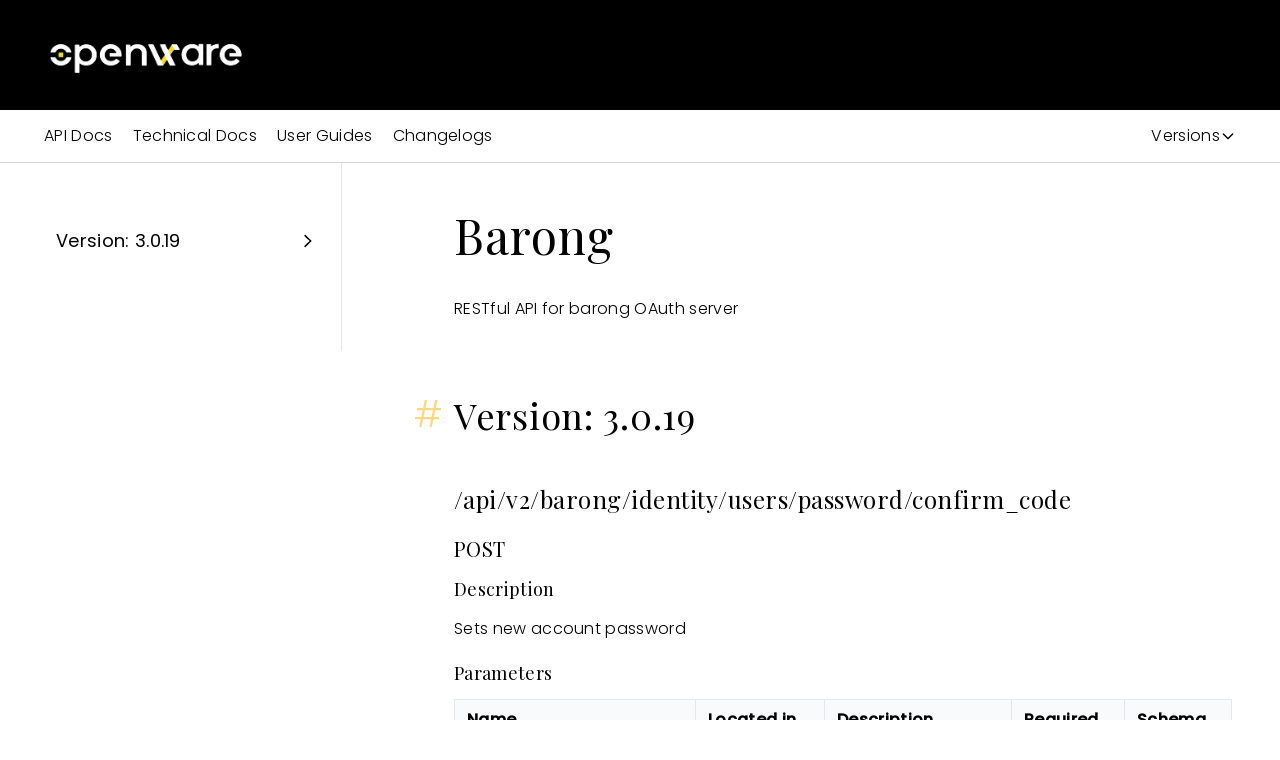

--- FILE ---
content_type: text/html; charset=utf-8
request_url: https://www.openware.com/sdk/3.0/docs/barong/api/barong-user-api-v2
body_size: 15858
content:
<!DOCTYPE html><html><head><link rel="icon" href="/favicon.webp"/><meta charSet="utf-8"/><meta content="IE=edge,chrome=1" http-equiv="X-UA-Compatible"/><meta name="viewport" content="width=device-width, initial-scale=1, maximum-scale=5.0, minimum-scale=0.86 shrink-to-fit=no"/><meta name="robots" content="index,follow"/><title>Sdk 3.0 Docs Barong Api Barong-user-api-v2 Documentation | Openware Documentation</title><meta name="description" content="Cryptocurrency trading software | Openware Trusted Blockchain Solutions"/><meta name="keywords" content="openware, cryptocurrency exchange software, exchange software, crypto market making services, crypto trading software, crypto software, white label cryptocurrency exchange, white label exchange, cryptocurrency software development, blockchain software solutions, peatio, bitcoin, ethereum, crypto, defi, CEX, DEX"/><link rel="canonical" href="https://www.openware.com/sdk/3.0/docs/barong/api/barong-user-api-v2"/><meta property="og:title" content="Sdk 3.0 Docs Barong Api Barong-user-api-v2 Documentation | Openware Documentation"/><meta property="og:description" content="Cryptocurrency trading software | Openware Trusted Blockchain Solutions"/><meta property="og:url" content="https://www.openware.com/"/><meta property="og:type" content="website"/><meta property="og:image" content="https://www.openware.com/images/og-image.jpg"/><meta property="og:image:width" content="600"/><meta property="og:image:height" content="315"/><meta name="twitter:card" content="summary_large_image"/><meta name="twitter:title" content="Sdk 3.0 Docs Barong Api Barong-user-api-v2 Documentation | Openware Documentation"/><meta name="twitter:description" content="Cryptocurrency trading software | Openware Trusted Blockchain Solutions"/><meta property="twitter:image" content="https://www.openware.com/images/og-image.jpg"/><meta name="next-head-count" content="20"/><link rel="preload" href="/_next/static/css/fcfa96aa5783a32f.css" as="style"/><link rel="stylesheet" href="/_next/static/css/fcfa96aa5783a32f.css" data-n-g=""/><link rel="preload" href="/_next/static/css/fb1b8a7a65f3f58d.css" as="style"/><link rel="stylesheet" href="/_next/static/css/fb1b8a7a65f3f58d.css" data-n-p=""/><noscript data-n-css=""></noscript><script defer="" nomodule="" src="/_next/static/chunks/polyfills-c67a75d1b6f99dc8.js"></script><script src="/_next/static/chunks/webpack-d1c741d50a998a15.js" defer=""></script><script src="/_next/static/chunks/framework-79bce4a3a540b080.js" defer=""></script><script src="/_next/static/chunks/main-9061d575d66d8765.js" defer=""></script><script src="/_next/static/chunks/pages/_app-dea67f4af45c384a.js" defer=""></script><script src="/_next/static/chunks/959-56a4699a63368030.js" defer=""></script><script src="/_next/static/chunks/8710-5daeaf32f1fd490e.js" defer=""></script><script src="/_next/static/chunks/8175-556d67ab2aa090f1.js" defer=""></script><script src="/_next/static/chunks/pages/sdk/%5B...slug%5D-f75886132d3afa00.js" defer=""></script><script src="/_next/static/-7pdrgmXD2ZRS9hMbnDKN/_buildManifest.js" defer=""></script><script src="/_next/static/-7pdrgmXD2ZRS9hMbnDKN/_ssgManifest.js" defer=""></script></head><body><div id="__next" data-reactroot=""><div class="absolute right-0 z-50"><div class="fixed z-50 right-0"></div></div><header class=" text-white bg-dark h-[80px] md:h-[110px] xl:pt-[28px] xl:px-[5%] w-full"><div class="flex items-center h-16 ml-[-12px] xl:px-0 2xl:container xl:h-14"><div class="flex-shrink-0 fixed z-10 top-0 left-0 flex justify-between items-center w-full p-4 border-b border-opacity-10 bg-dark xl:static xl:w-auto xl:p-0 xl:border-0 h-[60px]"><a class="flex items-center mt-1 mr-8 ml-[-12px]" href="/"><span style="box-sizing:border-box;display:inline-block;overflow:hidden;width:initial;height:initial;background:none;opacity:1;border:0;margin:0;padding:0;position:relative;max-width:100%"><span style="box-sizing:border-box;display:block;width:initial;height:initial;background:none;opacity:1;border:0;margin:0;padding:0;max-width:100%"><img style="display:block;max-width:100%;width:initial;height:initial;background:none;opacity:1;border:0;margin:0;padding:0" alt="" aria-hidden="true" src="data:image/svg+xml,%3csvg%20xmlns=%27http://www.w3.org/2000/svg%27%20version=%271.1%27%20width=%27210%27%20height=%2745%27/%3e"/></span><img alt="logo" src="[data-uri]" decoding="async" data-nimg="intrinsic" style="position:absolute;top:0;left:0;bottom:0;right:0;box-sizing:border-box;padding:0;border:none;margin:auto;display:block;width:0;height:0;min-width:100%;max-width:100%;min-height:100%;max-height:100%"/><noscript><img alt="logo" srcSet="/_next/image?url=%2Fimages%2Flogo.webp&amp;w=256&amp;q=75 1x, /_next/image?url=%2Fimages%2Flogo.webp&amp;w=640&amp;q=75 2x" src="/_next/image?url=%2Fimages%2Flogo.webp&amp;w=640&amp;q=75" decoding="async" data-nimg="intrinsic" style="position:absolute;top:0;left:0;bottom:0;right:0;box-sizing:border-box;padding:0;border:none;margin:auto;display:block;width:0;height:0;min-width:100%;max-width:100%;min-height:100%;max-height:100%" loading="lazy"/></noscript></span></a><a class="cursor-pointer xl:hidden"><svg xmlns="http://www.w3.org/2000/svg" fill="none" viewBox="0 0 24 24" stroke-width="2" stroke="currentColor" aria-hidden="true" class="w-8 h-8"><path stroke-linecap="round" stroke-linejoin="round" d="M4 6h16M4 12h16M4 18h16"></path></svg></a></div></div></header><div><div class="w-full py-3 border-b border-gray-300"><div class="px-4 flex flex-row xl:container "><div class="group lg:hidden"><div class="flex flex-row items-center cursor-pointer">Documentation<svg xmlns="http://www.w3.org/2000/svg" fill="none" viewBox="0 0 24 24" stroke-width="2" stroke="currentColor" aria-hidden="true" class="h-4 block group-hover:hidden"><path stroke-linecap="round" stroke-linejoin="round" d="M19 9l-7 7-7-7"></path></svg><svg xmlns="http://www.w3.org/2000/svg" fill="none" viewBox="0 0 24 24" stroke-width="2" stroke="currentColor" aria-hidden="true" class="h-4 hidden group-hover:block"><path stroke-linecap="round" stroke-linejoin="round" d="M5 15l7-7 7 7"></path></svg></div><div class="hidden group-hover:flex flex-col absolute bg-white shadow border"><a class="hover:bg-gray-200 px-2 py-1 capitalize" href="/sdk/3.0/changelogs">Changelogs</a><a class="hover:bg-gray-200 px-2 py-1 capitalize" href="/sdk/3.0/guides">User Guides</a><a class="hover:bg-gray-200 px-2 py-1 capitalize" href="/sdk/3.0/docs">Technical Docs</a><a class="hover:bg-gray-200 px-2 py-1 capitalize" href="/sdk/3.0/api">API Docs</a></div></div><div class="w-full mr-auto hidden lg:flex flex-row "><a class="mr-5" href="/sdk/3.0/api">API Docs</a><a class="mr-5" href="/sdk/3.0/docs">Technical Docs</a><a class="mr-5" href="/sdk/3.0/guides">User Guides</a><a class="mr-5" href="/sdk/3.0/changelogs">Changelogs</a></div><div class="w-full flex justify-end"><div class="group undefined"><div class="flex flex-row items-center cursor-pointer">Versions<svg xmlns="http://www.w3.org/2000/svg" fill="none" viewBox="0 0 24 24" stroke-width="2" stroke="currentColor" aria-hidden="true" class="h-4 block group-hover:hidden"><path stroke-linecap="round" stroke-linejoin="round" d="M19 9l-7 7-7-7"></path></svg><svg xmlns="http://www.w3.org/2000/svg" fill="none" viewBox="0 0 24 24" stroke-width="2" stroke="currentColor" aria-hidden="true" class="h-4 hidden group-hover:block"><path stroke-linecap="round" stroke-linejoin="round" d="M5 15l7-7 7 7"></path></svg></div><div class="hidden group-hover:flex flex-col absolute bg-white shadow border"><a class="hover:bg-gray-200 px-2 py-1 capitalize" href="/sdk/3.0/docs/barong/api/barong-user-api-v2">3.0 (edge)</a><a class="hover:bg-gray-200 px-2 py-1 capitalize" href="/sdk/2.7/docs/barong/api/barong-user-api-v2">2.7</a><a class="hover:bg-gray-200 px-2 py-1 capitalize" href="/sdk/2.6/docs/barong/api/barong-user-api-v2">2.6 (stable)</a><a class="hover:bg-gray-200 px-2 py-1 capitalize" href="/sdk/2.5/docs/barong/api/barong-user-api-v2">2.5</a><a class="hover:bg-gray-200 px-2 py-1 capitalize" href="/sdk/2.4/docs/barong/api/barong-user-api-v2">2.4</a><a class="hover:bg-gray-200 px-2 py-1 capitalize" href="/sdk/2.3/docs/barong/api/barong-user-api-v2">2.3</a><a class="hover:bg-gray-200 px-2 py-1 capitalize" href="/sdk/2.2/docs/barong/api/barong-user-api-v2">2.2</a></div></div></div></div></div><div class="px-4 flex flex-col-reverse lg:flex-row xl:container"><aside class="h-full lg:border-r border-gray-200 pt-12 pr-6 pb-20 overflow-hidden w-full lg:w-1/4 sticky top-0"><div class=" false border-dashed border-gray-200 cursor-pointer flex flex-row items-center justify-between"><a class="px-3 py-4 w-full h-full text-lg font-normal text-dark hover:text-blue" href="/sdk/3.0/docs/barong/api/barong-user-api-v2#version-3019">Version: 3.0.19</a><svg xmlns="http://www.w3.org/2000/svg" fill="none" viewBox="0 0 24 24" stroke-width="2" stroke="currentColor" aria-hidden="true" class="h-5"><path stroke-linecap="round" stroke-linejoin="round" d="M9 5l7 7-7 7"></path></svg></div></aside><hr class="w-full lg:hidden my-8"/><div class="flex flex-col lg:pl-28 py-12 pr-1 w-full lg:w-3/4"><h1 id="barong" class="group text-3xl font-playfair tracking-h1 lg:text-5xl mb-9"><a href="/" class="absolute -ml-10 pr-2 text-cyan opacity-50 hover:text-blue hover:opacity-80 hidden group-hover:block">#</a> Barong</h1><p class="text-md tracking-p lg:text-md mb-4">RESTful API for barong OAuth server</p><h2 id="version-3019" class="text-2xl font-playfair tracking-h2 lg:text-4xl mt-14 mb-7"><a href="/" class="absolute -ml-10 pr-2 text-cyan opacity-50 hover:text-blue hover:opacity-80">#</a>Version: 3.0.19</h2><h3 id="apiv2barongidentityuserspasswordconfirmcode" class="group text-xl font-playfair tracking-h3 lg:text-2xl my-5"><a href="/" class="absolute -ml-6 pr-2 text-cyan opacity-50 hover:text-blue hover:opacity-80 hidden group-hover:flex">#</a> /api/v2/barong/identity/users/password/confirm_code</h3><h4 id="post" class="group text-lg font-playfair tracking-h4 lg:text-xl mb-3"><a href="/" class="absolute -ml-6 pr-2 text-cyan opacity-50 hover:text-blue hover:opacity-80 hidden group-hover:flex">#</a>POST</h4><h5 id="description" class="group text-md font-playfair tracking-h4 lg:text-lg mb-3"><a href="/" class="absolute -ml-6 pr-2 text-cyan opacity-50 hover:text-blue hover:opacity-80 hidden group-hover:flex">#</a>Description</h5><p class="text-md tracking-p lg:text-md mb-4">Sets new account password</p><h5 id="parameters" class="group text-md font-playfair tracking-h4 lg:text-lg mb-3"><a href="/" class="absolute -ml-6 pr-2 text-cyan opacity-50 hover:text-blue hover:opacity-80 hidden group-hover:flex">#</a>Parameters</h5><table class="mb-4 w-full"><thead class="bg-gray-50"><tr><th class="text-left py-1.5 px-3 border border-gray-200">Name</th><th class="text-left py-1.5 px-3 border border-gray-200">Located in</th><th class="text-left py-1.5 px-3 border border-gray-200">Description</th><th class="text-left py-1.5 px-3 border border-gray-200">Required</th><th class="text-left py-1.5 px-3 border border-gray-200">Schema</th></tr></thead><tbody><tr><td class="py-1.5 px-3 border border-gray-200">reset_password_token</td><td class="py-1.5 px-3 border border-gray-200">formData</td><td class="py-1.5 px-3 border border-gray-200">Token from email</td><td class="py-1.5 px-3 border border-gray-200">Yes</td><td class="py-1.5 px-3 border border-gray-200">string</td></tr><tr><td class="py-1.5 px-3 border border-gray-200">password</td><td class="py-1.5 px-3 border border-gray-200">formData</td><td class="py-1.5 px-3 border border-gray-200">User password</td><td class="py-1.5 px-3 border border-gray-200">Yes</td><td class="py-1.5 px-3 border border-gray-200">string</td></tr><tr><td class="py-1.5 px-3 border border-gray-200">confirm_password</td><td class="py-1.5 px-3 border border-gray-200">formData</td><td class="py-1.5 px-3 border border-gray-200">User password</td><td class="py-1.5 px-3 border border-gray-200">Yes</td><td class="py-1.5 px-3 border border-gray-200">string</td></tr></tbody></table><h5 id="responses" class="group text-md font-playfair tracking-h4 lg:text-lg mb-3"><a href="/" class="absolute -ml-6 pr-2 text-cyan opacity-50 hover:text-blue hover:opacity-80 hidden group-hover:flex">#</a>Responses</h5><table class="mb-4 w-full"><thead class="bg-gray-50"><tr><th class="text-left py-1.5 px-3 border border-gray-200">Code</th><th class="text-left py-1.5 px-3 border border-gray-200">Description</th></tr></thead><tbody><tr><td class="py-1.5 px-3 border border-gray-200">201</td><td class="py-1.5 px-3 border border-gray-200">Resets password</td></tr><tr><td class="py-1.5 px-3 border border-gray-200">400</td><td class="py-1.5 px-3 border border-gray-200">Required params are empty</td></tr><tr><td class="py-1.5 px-3 border border-gray-200">404</td><td class="py-1.5 px-3 border border-gray-200">Record is not found</td></tr><tr><td class="py-1.5 px-3 border border-gray-200">422</td><td class="py-1.5 px-3 border border-gray-200">Validation errors</td></tr></tbody></table><h3 id="apiv2barongidentityuserspasswordgeneratecode" class="group text-xl font-playfair tracking-h3 lg:text-2xl my-5"><a href="/" class="absolute -ml-6 pr-2 text-cyan opacity-50 hover:text-blue hover:opacity-80 hidden group-hover:flex">#</a> /api/v2/barong/identity/users/password/generate_code</h3><h4 id="post" class="group text-lg font-playfair tracking-h4 lg:text-xl mb-3"><a href="/" class="absolute -ml-6 pr-2 text-cyan opacity-50 hover:text-blue hover:opacity-80 hidden group-hover:flex">#</a>POST</h4><h5 id="description" class="group text-md font-playfair tracking-h4 lg:text-lg mb-3"><a href="/" class="absolute -ml-6 pr-2 text-cyan opacity-50 hover:text-blue hover:opacity-80 hidden group-hover:flex">#</a>Description</h5><p class="text-md tracking-p lg:text-md mb-4">Send password reset instructions</p><h5 id="parameters" class="group text-md font-playfair tracking-h4 lg:text-lg mb-3"><a href="/" class="absolute -ml-6 pr-2 text-cyan opacity-50 hover:text-blue hover:opacity-80 hidden group-hover:flex">#</a>Parameters</h5><table class="mb-4 w-full"><thead class="bg-gray-50"><tr><th class="text-left py-1.5 px-3 border border-gray-200">Name</th><th class="text-left py-1.5 px-3 border border-gray-200">Located in</th><th class="text-left py-1.5 px-3 border border-gray-200">Description</th><th class="text-left py-1.5 px-3 border border-gray-200">Required</th><th class="text-left py-1.5 px-3 border border-gray-200">Schema</th></tr></thead><tbody><tr><td class="py-1.5 px-3 border border-gray-200">email</td><td class="py-1.5 px-3 border border-gray-200">formData</td><td class="py-1.5 px-3 border border-gray-200">Account email</td><td class="py-1.5 px-3 border border-gray-200">Yes</td><td class="py-1.5 px-3 border border-gray-200">string</td></tr><tr><td class="py-1.5 px-3 border border-gray-200">captcha_response</td><td class="py-1.5 px-3 border border-gray-200">formData</td><td class="py-1.5 px-3 border border-gray-200">Response from captcha widget</td><td class="py-1.5 px-3 border border-gray-200">No</td><td class="py-1.5 px-3 border border-gray-200">string</td></tr></tbody></table><h5 id="responses" class="group text-md font-playfair tracking-h4 lg:text-lg mb-3"><a href="/" class="absolute -ml-6 pr-2 text-cyan opacity-50 hover:text-blue hover:opacity-80 hidden group-hover:flex">#</a>Responses</h5><table class="mb-4 w-full"><thead class="bg-gray-50"><tr><th class="text-left py-1.5 px-3 border border-gray-200">Code</th><th class="text-left py-1.5 px-3 border border-gray-200">Description</th></tr></thead><tbody><tr><td class="py-1.5 px-3 border border-gray-200">201</td><td class="py-1.5 px-3 border border-gray-200">Generated password reset code</td></tr><tr><td class="py-1.5 px-3 border border-gray-200">400</td><td class="py-1.5 px-3 border border-gray-200">Required params are missing</td></tr><tr><td class="py-1.5 px-3 border border-gray-200">404</td><td class="py-1.5 px-3 border border-gray-200">User doesn&#x27;t exist</td></tr><tr><td class="py-1.5 px-3 border border-gray-200">422</td><td class="py-1.5 px-3 border border-gray-200">Validation errors</td></tr></tbody></table><h3 id="apiv2barongidentityusersemailconfirmcode" class="group text-xl font-playfair tracking-h3 lg:text-2xl my-5"><a href="/" class="absolute -ml-6 pr-2 text-cyan opacity-50 hover:text-blue hover:opacity-80 hidden group-hover:flex">#</a> /api/v2/barong/identity/users/email/confirm_code</h3><h4 id="post" class="group text-lg font-playfair tracking-h4 lg:text-xl mb-3"><a href="/" class="absolute -ml-6 pr-2 text-cyan opacity-50 hover:text-blue hover:opacity-80 hidden group-hover:flex">#</a>POST</h4><h5 id="description" class="group text-md font-playfair tracking-h4 lg:text-lg mb-3"><a href="/" class="absolute -ml-6 pr-2 text-cyan opacity-50 hover:text-blue hover:opacity-80 hidden group-hover:flex">#</a>Description</h5><p class="text-md tracking-p lg:text-md mb-4">Confirms an account</p><h5 id="parameters" class="group text-md font-playfair tracking-h4 lg:text-lg mb-3"><a href="/" class="absolute -ml-6 pr-2 text-cyan opacity-50 hover:text-blue hover:opacity-80 hidden group-hover:flex">#</a>Parameters</h5><table class="mb-4 w-full"><thead class="bg-gray-50"><tr><th class="text-left py-1.5 px-3 border border-gray-200">Name</th><th class="text-left py-1.5 px-3 border border-gray-200">Located in</th><th class="text-left py-1.5 px-3 border border-gray-200">Description</th><th class="text-left py-1.5 px-3 border border-gray-200">Required</th><th class="text-left py-1.5 px-3 border border-gray-200">Schema</th></tr></thead><tbody><tr><td class="py-1.5 px-3 border border-gray-200">token</td><td class="py-1.5 px-3 border border-gray-200">formData</td><td class="py-1.5 px-3 border border-gray-200">Token from email</td><td class="py-1.5 px-3 border border-gray-200">Yes</td><td class="py-1.5 px-3 border border-gray-200">string</td></tr></tbody></table><h5 id="responses" class="group text-md font-playfair tracking-h4 lg:text-lg mb-3"><a href="/" class="absolute -ml-6 pr-2 text-cyan opacity-50 hover:text-blue hover:opacity-80 hidden group-hover:flex">#</a>Responses</h5><table class="mb-4 w-full"><thead class="bg-gray-50"><tr><th class="text-left py-1.5 px-3 border border-gray-200">Code</th><th class="text-left py-1.5 px-3 border border-gray-200">Description</th><th class="text-left py-1.5 px-3 border border-gray-200">Schema</th></tr></thead><tbody><tr><td class="py-1.5 px-3 border border-gray-200">201</td><td class="py-1.5 px-3 border border-gray-200">Confirms an account</td><td class="py-1.5 px-3 border border-gray-200"><a href="#api_v2_entities_userwithfullinfo" class="text-md  tracking-p text-blue">API_V2_Entities_UserWithFullInfo</a></td></tr><tr><td class="py-1.5 px-3 border border-gray-200">400</td><td class="py-1.5 px-3 border border-gray-200">Required params are missing</td><td class="py-1.5 px-3 border border-gray-200"></td></tr><tr><td class="py-1.5 px-3 border border-gray-200">422</td><td class="py-1.5 px-3 border border-gray-200">Validation errors</td><td class="py-1.5 px-3 border border-gray-200"></td></tr></tbody></table><h3 id="apiv2barongidentityusersemailgeneratecode" class="group text-xl font-playfair tracking-h3 lg:text-2xl my-5"><a href="/" class="absolute -ml-6 pr-2 text-cyan opacity-50 hover:text-blue hover:opacity-80 hidden group-hover:flex">#</a> /api/v2/barong/identity/users/email/generate_code</h3><h4 id="post" class="group text-lg font-playfair tracking-h4 lg:text-xl mb-3"><a href="/" class="absolute -ml-6 pr-2 text-cyan opacity-50 hover:text-blue hover:opacity-80 hidden group-hover:flex">#</a>POST</h4><h5 id="description" class="group text-md font-playfair tracking-h4 lg:text-lg mb-3"><a href="/" class="absolute -ml-6 pr-2 text-cyan opacity-50 hover:text-blue hover:opacity-80 hidden group-hover:flex">#</a>Description</h5><p class="text-md tracking-p lg:text-md mb-4">Send confirmations instructions</p><h5 id="parameters" class="group text-md font-playfair tracking-h4 lg:text-lg mb-3"><a href="/" class="absolute -ml-6 pr-2 text-cyan opacity-50 hover:text-blue hover:opacity-80 hidden group-hover:flex">#</a>Parameters</h5><table class="mb-4 w-full"><thead class="bg-gray-50"><tr><th class="text-left py-1.5 px-3 border border-gray-200">Name</th><th class="text-left py-1.5 px-3 border border-gray-200">Located in</th><th class="text-left py-1.5 px-3 border border-gray-200">Description</th><th class="text-left py-1.5 px-3 border border-gray-200">Required</th><th class="text-left py-1.5 px-3 border border-gray-200">Schema</th></tr></thead><tbody><tr><td class="py-1.5 px-3 border border-gray-200">email</td><td class="py-1.5 px-3 border border-gray-200">formData</td><td class="py-1.5 px-3 border border-gray-200">Account email</td><td class="py-1.5 px-3 border border-gray-200">Yes</td><td class="py-1.5 px-3 border border-gray-200">string</td></tr><tr><td class="py-1.5 px-3 border border-gray-200">captcha_response</td><td class="py-1.5 px-3 border border-gray-200">formData</td><td class="py-1.5 px-3 border border-gray-200">Response from captcha widget</td><td class="py-1.5 px-3 border border-gray-200">No</td><td class="py-1.5 px-3 border border-gray-200">string</td></tr></tbody></table><h5 id="responses" class="group text-md font-playfair tracking-h4 lg:text-lg mb-3"><a href="/" class="absolute -ml-6 pr-2 text-cyan opacity-50 hover:text-blue hover:opacity-80 hidden group-hover:flex">#</a>Responses</h5><table class="mb-4 w-full"><thead class="bg-gray-50"><tr><th class="text-left py-1.5 px-3 border border-gray-200">Code</th><th class="text-left py-1.5 px-3 border border-gray-200">Description</th></tr></thead><tbody><tr><td class="py-1.5 px-3 border border-gray-200">201</td><td class="py-1.5 px-3 border border-gray-200">Generated verification code</td></tr><tr><td class="py-1.5 px-3 border border-gray-200">400</td><td class="py-1.5 px-3 border border-gray-200">Required params are missing</td></tr><tr><td class="py-1.5 px-3 border border-gray-200">422</td><td class="py-1.5 px-3 border border-gray-200">Validation errors</td></tr></tbody></table><h3 id="apiv2barongidentityusersregistergeetest" class="group text-xl font-playfair tracking-h3 lg:text-2xl my-5"><a href="/" class="absolute -ml-6 pr-2 text-cyan opacity-50 hover:text-blue hover:opacity-80 hidden group-hover:flex">#</a> /api/v2/barong/identity/users/register_geetest</h3><h4 id="get" class="group text-lg font-playfair tracking-h4 lg:text-xl mb-3"><a href="/" class="absolute -ml-6 pr-2 text-cyan opacity-50 hover:text-blue hover:opacity-80 hidden group-hover:flex">#</a>GET</h4><h5 id="description" class="group text-md font-playfair tracking-h4 lg:text-lg mb-3"><a href="/" class="absolute -ml-6 pr-2 text-cyan opacity-50 hover:text-blue hover:opacity-80 hidden group-hover:flex">#</a>Description</h5><p class="text-md tracking-p lg:text-md mb-4">Register Geetest captcha</p><h5 id="responses" class="group text-md font-playfair tracking-h4 lg:text-lg mb-3"><a href="/" class="absolute -ml-6 pr-2 text-cyan opacity-50 hover:text-blue hover:opacity-80 hidden group-hover:flex">#</a>Responses</h5><table class="mb-4 w-full"><thead class="bg-gray-50"><tr><th class="text-left py-1.5 px-3 border border-gray-200">Code</th><th class="text-left py-1.5 px-3 border border-gray-200">Description</th></tr></thead><tbody><tr><td class="py-1.5 px-3 border border-gray-200">200</td><td class="py-1.5 px-3 border border-gray-200">Register Geetest captcha</td></tr></tbody></table><h3 id="apiv2barongidentityusers" class="group text-xl font-playfair tracking-h3 lg:text-2xl my-5"><a href="/" class="absolute -ml-6 pr-2 text-cyan opacity-50 hover:text-blue hover:opacity-80 hidden group-hover:flex">#</a> /api/v2/barong/identity/users</h3><h4 id="post" class="group text-lg font-playfair tracking-h4 lg:text-xl mb-3"><a href="/" class="absolute -ml-6 pr-2 text-cyan opacity-50 hover:text-blue hover:opacity-80 hidden group-hover:flex">#</a>POST</h4><h5 id="description" class="group text-md font-playfair tracking-h4 lg:text-lg mb-3"><a href="/" class="absolute -ml-6 pr-2 text-cyan opacity-50 hover:text-blue hover:opacity-80 hidden group-hover:flex">#</a>Description</h5><p class="text-md tracking-p lg:text-md mb-4">Creates new user</p><h5 id="parameters" class="group text-md font-playfair tracking-h4 lg:text-lg mb-3"><a href="/" class="absolute -ml-6 pr-2 text-cyan opacity-50 hover:text-blue hover:opacity-80 hidden group-hover:flex">#</a>Parameters</h5><table class="mb-4 w-full"><thead class="bg-gray-50"><tr><th class="text-left py-1.5 px-3 border border-gray-200">Name</th><th class="text-left py-1.5 px-3 border border-gray-200">Located in</th><th class="text-left py-1.5 px-3 border border-gray-200">Description</th><th class="text-left py-1.5 px-3 border border-gray-200">Required</th><th class="text-left py-1.5 px-3 border border-gray-200">Schema</th></tr></thead><tbody><tr><td class="py-1.5 px-3 border border-gray-200">email</td><td class="py-1.5 px-3 border border-gray-200">formData</td><td class="py-1.5 px-3 border border-gray-200">User Email</td><td class="py-1.5 px-3 border border-gray-200">Yes</td><td class="py-1.5 px-3 border border-gray-200">string</td></tr><tr><td class="py-1.5 px-3 border border-gray-200">password</td><td class="py-1.5 px-3 border border-gray-200">formData</td><td class="py-1.5 px-3 border border-gray-200">User Password</td><td class="py-1.5 px-3 border border-gray-200">Yes</td><td class="py-1.5 px-3 border border-gray-200">string</td></tr><tr><td class="py-1.5 px-3 border border-gray-200">username</td><td class="py-1.5 px-3 border border-gray-200">formData</td><td class="py-1.5 px-3 border border-gray-200">User Username</td><td class="py-1.5 px-3 border border-gray-200">No</td><td class="py-1.5 px-3 border border-gray-200">string</td></tr><tr><td class="py-1.5 px-3 border border-gray-200">refid</td><td class="py-1.5 px-3 border border-gray-200">formData</td><td class="py-1.5 px-3 border border-gray-200">Referral uid</td><td class="py-1.5 px-3 border border-gray-200">No</td><td class="py-1.5 px-3 border border-gray-200">string</td></tr><tr><td class="py-1.5 px-3 border border-gray-200">captcha_response</td><td class="py-1.5 px-3 border border-gray-200">formData</td><td class="py-1.5 px-3 border border-gray-200">Response from captcha widget</td><td class="py-1.5 px-3 border border-gray-200">No</td><td class="py-1.5 px-3 border border-gray-200">string</td></tr><tr><td class="py-1.5 px-3 border border-gray-200">data</td><td class="py-1.5 px-3 border border-gray-200">formData</td><td class="py-1.5 px-3 border border-gray-200">Any additional key: value pairs in json string format</td><td class="py-1.5 px-3 border border-gray-200">No</td><td class="py-1.5 px-3 border border-gray-200">string</td></tr></tbody></table><h5 id="responses" class="group text-md font-playfair tracking-h4 lg:text-lg mb-3"><a href="/" class="absolute -ml-6 pr-2 text-cyan opacity-50 hover:text-blue hover:opacity-80 hidden group-hover:flex">#</a>Responses</h5><table class="mb-4 w-full"><thead class="bg-gray-50"><tr><th class="text-left py-1.5 px-3 border border-gray-200">Code</th><th class="text-left py-1.5 px-3 border border-gray-200">Description</th><th class="text-left py-1.5 px-3 border border-gray-200">Schema</th></tr></thead><tbody><tr><td class="py-1.5 px-3 border border-gray-200">201</td><td class="py-1.5 px-3 border border-gray-200">Creates new user</td><td class="py-1.5 px-3 border border-gray-200"><a href="#api_v2_entities_userwithfullinfo" class="text-md  tracking-p text-blue">API_V2_Entities_UserWithFullInfo</a></td></tr><tr><td class="py-1.5 px-3 border border-gray-200">400</td><td class="py-1.5 px-3 border border-gray-200">Required params are missing</td><td class="py-1.5 px-3 border border-gray-200"></td></tr><tr><td class="py-1.5 px-3 border border-gray-200">422</td><td class="py-1.5 px-3 border border-gray-200">Validation errors</td><td class="py-1.5 px-3 border border-gray-200"></td></tr></tbody></table><h3 id="apiv2barongidentityusersaccess" class="group text-xl font-playfair tracking-h3 lg:text-2xl my-5"><a href="/" class="absolute -ml-6 pr-2 text-cyan opacity-50 hover:text-blue hover:opacity-80 hidden group-hover:flex">#</a> /api/v2/barong/identity/users/access</h3><h4 id="post" class="group text-lg font-playfair tracking-h4 lg:text-xl mb-3"><a href="/" class="absolute -ml-6 pr-2 text-cyan opacity-50 hover:text-blue hover:opacity-80 hidden group-hover:flex">#</a>POST</h4><h5 id="description" class="group text-md font-playfair tracking-h4 lg:text-lg mb-3"><a href="/" class="absolute -ml-6 pr-2 text-cyan opacity-50 hover:text-blue hover:opacity-80 hidden group-hover:flex">#</a>Description</h5><p class="text-md tracking-p lg:text-md mb-4">Creates new whitelist restriction</p><h5 id="parameters" class="group text-md font-playfair tracking-h4 lg:text-lg mb-3"><a href="/" class="absolute -ml-6 pr-2 text-cyan opacity-50 hover:text-blue hover:opacity-80 hidden group-hover:flex">#</a>Parameters</h5><table class="mb-4 w-full"><thead class="bg-gray-50"><tr><th class="text-left py-1.5 px-3 border border-gray-200">Name</th><th class="text-left py-1.5 px-3 border border-gray-200">Located in</th><th class="text-left py-1.5 px-3 border border-gray-200">Description</th><th class="text-left py-1.5 px-3 border border-gray-200">Required</th><th class="text-left py-1.5 px-3 border border-gray-200">Schema</th></tr></thead><tbody><tr><td class="py-1.5 px-3 border border-gray-200">whitelink_token</td><td class="py-1.5 px-3 border border-gray-200">formData</td><td class="py-1.5 px-3 border border-gray-200"></td><td class="py-1.5 px-3 border border-gray-200">Yes</td><td class="py-1.5 px-3 border border-gray-200">string</td></tr></tbody></table><h5 id="responses" class="group text-md font-playfair tracking-h4 lg:text-lg mb-3"><a href="/" class="absolute -ml-6 pr-2 text-cyan opacity-50 hover:text-blue hover:opacity-80 hidden group-hover:flex">#</a>Responses</h5><table class="mb-4 w-full"><thead class="bg-gray-50"><tr><th class="text-left py-1.5 px-3 border border-gray-200">Code</th><th class="text-left py-1.5 px-3 border border-gray-200">Description</th></tr></thead><tbody><tr><td class="py-1.5 px-3 border border-gray-200">200</td><td class="py-1.5 px-3 border border-gray-200">Whitelist restriction was created</td></tr><tr><td class="py-1.5 px-3 border border-gray-200">400</td><td class="py-1.5 px-3 border border-gray-200">Required params are missing</td></tr><tr><td class="py-1.5 px-3 border border-gray-200">422</td><td class="py-1.5 px-3 border border-gray-200">Validation errors</td></tr></tbody></table><h3 id="apiv2barongidentitysessionsauth0" class="group text-xl font-playfair tracking-h3 lg:text-2xl my-5"><a href="/" class="absolute -ml-6 pr-2 text-cyan opacity-50 hover:text-blue hover:opacity-80 hidden group-hover:flex">#</a> /api/v2/barong/identity/sessions/auth0</h3><h4 id="post" class="group text-lg font-playfair tracking-h4 lg:text-xl mb-3"><a href="/" class="absolute -ml-6 pr-2 text-cyan opacity-50 hover:text-blue hover:opacity-80 hidden group-hover:flex">#</a>POST</h4><h5 id="description" class="group text-md font-playfair tracking-h4 lg:text-lg mb-3"><a href="/" class="absolute -ml-6 pr-2 text-cyan opacity-50 hover:text-blue hover:opacity-80 hidden group-hover:flex">#</a>Description</h5><p class="text-md tracking-p lg:text-md mb-4">Auth0 authentication by id_token</p><h5 id="parameters" class="group text-md font-playfair tracking-h4 lg:text-lg mb-3"><a href="/" class="absolute -ml-6 pr-2 text-cyan opacity-50 hover:text-blue hover:opacity-80 hidden group-hover:flex">#</a>Parameters</h5><table class="mb-4 w-full"><thead class="bg-gray-50"><tr><th class="text-left py-1.5 px-3 border border-gray-200">Name</th><th class="text-left py-1.5 px-3 border border-gray-200">Located in</th><th class="text-left py-1.5 px-3 border border-gray-200">Description</th><th class="text-left py-1.5 px-3 border border-gray-200">Required</th><th class="text-left py-1.5 px-3 border border-gray-200">Schema</th></tr></thead><tbody><tr><td class="py-1.5 px-3 border border-gray-200">id_token</td><td class="py-1.5 px-3 border border-gray-200">formData</td><td class="py-1.5 px-3 border border-gray-200">ID Token</td><td class="py-1.5 px-3 border border-gray-200">Yes</td><td class="py-1.5 px-3 border border-gray-200">string</td></tr></tbody></table><h5 id="responses" class="group text-md font-playfair tracking-h4 lg:text-lg mb-3"><a href="/" class="absolute -ml-6 pr-2 text-cyan opacity-50 hover:text-blue hover:opacity-80 hidden group-hover:flex">#</a>Responses</h5><table class="mb-4 w-full"><thead class="bg-gray-50"><tr><th class="text-left py-1.5 px-3 border border-gray-200">Code</th><th class="text-left py-1.5 px-3 border border-gray-200">Description</th></tr></thead><tbody><tr><td class="py-1.5 px-3 border border-gray-200">200</td><td class="py-1.5 px-3 border border-gray-200">User authenticated</td></tr><tr><td class="py-1.5 px-3 border border-gray-200">400</td><td class="py-1.5 px-3 border border-gray-200">Required params are empty</td></tr><tr><td class="py-1.5 px-3 border border-gray-200">404</td><td class="py-1.5 px-3 border border-gray-200">Record is not found</td></tr></tbody></table><h3 id="apiv2barongidentitysessions" class="group text-xl font-playfair tracking-h3 lg:text-2xl my-5"><a href="/" class="absolute -ml-6 pr-2 text-cyan opacity-50 hover:text-blue hover:opacity-80 hidden group-hover:flex">#</a> /api/v2/barong/identity/sessions</h3><h4 id="delete" class="group text-lg font-playfair tracking-h4 lg:text-xl mb-3"><a href="/" class="absolute -ml-6 pr-2 text-cyan opacity-50 hover:text-blue hover:opacity-80 hidden group-hover:flex">#</a>DELETE</h4><h5 id="description" class="group text-md font-playfair tracking-h4 lg:text-lg mb-3"><a href="/" class="absolute -ml-6 pr-2 text-cyan opacity-50 hover:text-blue hover:opacity-80 hidden group-hover:flex">#</a>Description</h5><p class="text-md tracking-p lg:text-md mb-4">Destroy current session</p><h5 id="responses" class="group text-md font-playfair tracking-h4 lg:text-lg mb-3"><a href="/" class="absolute -ml-6 pr-2 text-cyan opacity-50 hover:text-blue hover:opacity-80 hidden group-hover:flex">#</a>Responses</h5><table class="mb-4 w-full"><thead class="bg-gray-50"><tr><th class="text-left py-1.5 px-3 border border-gray-200">Code</th><th class="text-left py-1.5 px-3 border border-gray-200">Description</th></tr></thead><tbody><tr><td class="py-1.5 px-3 border border-gray-200">204</td><td class="py-1.5 px-3 border border-gray-200">Session was destroyed</td></tr><tr><td class="py-1.5 px-3 border border-gray-200">400</td><td class="py-1.5 px-3 border border-gray-200">Required params are empty</td></tr><tr><td class="py-1.5 px-3 border border-gray-200">404</td><td class="py-1.5 px-3 border border-gray-200">Record is not found</td></tr></tbody></table><h4 id="post" class="group text-lg font-playfair tracking-h4 lg:text-xl mb-3"><a href="/" class="absolute -ml-6 pr-2 text-cyan opacity-50 hover:text-blue hover:opacity-80 hidden group-hover:flex">#</a>POST</h4><h5 id="description" class="group text-md font-playfair tracking-h4 lg:text-lg mb-3"><a href="/" class="absolute -ml-6 pr-2 text-cyan opacity-50 hover:text-blue hover:opacity-80 hidden group-hover:flex">#</a>Description</h5><p class="text-md tracking-p lg:text-md mb-4">Start a new session</p><h5 id="parameters" class="group text-md font-playfair tracking-h4 lg:text-lg mb-3"><a href="/" class="absolute -ml-6 pr-2 text-cyan opacity-50 hover:text-blue hover:opacity-80 hidden group-hover:flex">#</a>Parameters</h5><table class="mb-4 w-full"><thead class="bg-gray-50"><tr><th class="text-left py-1.5 px-3 border border-gray-200">Name</th><th class="text-left py-1.5 px-3 border border-gray-200">Located in</th><th class="text-left py-1.5 px-3 border border-gray-200">Description</th><th class="text-left py-1.5 px-3 border border-gray-200">Required</th><th class="text-left py-1.5 px-3 border border-gray-200">Schema</th></tr></thead><tbody><tr><td class="py-1.5 px-3 border border-gray-200">email</td><td class="py-1.5 px-3 border border-gray-200">formData</td><td class="py-1.5 px-3 border border-gray-200"></td><td class="py-1.5 px-3 border border-gray-200">Yes</td><td class="py-1.5 px-3 border border-gray-200">string</td></tr><tr><td class="py-1.5 px-3 border border-gray-200">password</td><td class="py-1.5 px-3 border border-gray-200">formData</td><td class="py-1.5 px-3 border border-gray-200"></td><td class="py-1.5 px-3 border border-gray-200">Yes</td><td class="py-1.5 px-3 border border-gray-200">string</td></tr><tr><td class="py-1.5 px-3 border border-gray-200">captcha_response</td><td class="py-1.5 px-3 border border-gray-200">formData</td><td class="py-1.5 px-3 border border-gray-200">Response from captcha widget</td><td class="py-1.5 px-3 border border-gray-200">No</td><td class="py-1.5 px-3 border border-gray-200">string</td></tr><tr><td class="py-1.5 px-3 border border-gray-200">otp_code</td><td class="py-1.5 px-3 border border-gray-200">formData</td><td class="py-1.5 px-3 border border-gray-200">Code from Google Authenticator</td><td class="py-1.5 px-3 border border-gray-200">No</td><td class="py-1.5 px-3 border border-gray-200">string</td></tr></tbody></table><h5 id="responses" class="group text-md font-playfair tracking-h4 lg:text-lg mb-3"><a href="/" class="absolute -ml-6 pr-2 text-cyan opacity-50 hover:text-blue hover:opacity-80 hidden group-hover:flex">#</a>Responses</h5><table class="mb-4 w-full"><thead class="bg-gray-50"><tr><th class="text-left py-1.5 px-3 border border-gray-200">Code</th><th class="text-left py-1.5 px-3 border border-gray-200">Description</th></tr></thead><tbody><tr><td class="py-1.5 px-3 border border-gray-200">201</td><td class="py-1.5 px-3 border border-gray-200">Start a new session</td></tr><tr><td class="py-1.5 px-3 border border-gray-200">400</td><td class="py-1.5 px-3 border border-gray-200">Required params are empty</td></tr><tr><td class="py-1.5 px-3 border border-gray-200">404</td><td class="py-1.5 px-3 border border-gray-200">Record is not found</td></tr></tbody></table><h3 id="apiv2barongidentityconfigs" class="group text-xl font-playfair tracking-h3 lg:text-2xl my-5"><a href="/" class="absolute -ml-6 pr-2 text-cyan opacity-50 hover:text-blue hover:opacity-80 hidden group-hover:flex">#</a> /api/v2/barong/identity/configs</h3><h4 id="get" class="group text-lg font-playfair tracking-h4 lg:text-xl mb-3"><a href="/" class="absolute -ml-6 pr-2 text-cyan opacity-50 hover:text-blue hover:opacity-80 hidden group-hover:flex">#</a>GET</h4><h5 id="description" class="group text-md font-playfair tracking-h4 lg:text-lg mb-3"><a href="/" class="absolute -ml-6 pr-2 text-cyan opacity-50 hover:text-blue hover:opacity-80 hidden group-hover:flex">#</a>Description</h5><p class="text-md tracking-p lg:text-md mb-4">Get barong configurations</p><h5 id="responses" class="group text-md font-playfair tracking-h4 lg:text-lg mb-3"><a href="/" class="absolute -ml-6 pr-2 text-cyan opacity-50 hover:text-blue hover:opacity-80 hidden group-hover:flex">#</a>Responses</h5><table class="mb-4 w-full"><thead class="bg-gray-50"><tr><th class="text-left py-1.5 px-3 border border-gray-200">Code</th><th class="text-left py-1.5 px-3 border border-gray-200">Description</th></tr></thead><tbody><tr><td class="py-1.5 px-3 border border-gray-200">200</td><td class="py-1.5 px-3 border border-gray-200">Get barong configurations</td></tr></tbody></table><h3 id="apiv2barongidentityversion" class="group text-xl font-playfair tracking-h3 lg:text-2xl my-5"><a href="/" class="absolute -ml-6 pr-2 text-cyan opacity-50 hover:text-blue hover:opacity-80 hidden group-hover:flex">#</a> /api/v2/barong/identity/version</h3><h4 id="get" class="group text-lg font-playfair tracking-h4 lg:text-xl mb-3"><a href="/" class="absolute -ml-6 pr-2 text-cyan opacity-50 hover:text-blue hover:opacity-80 hidden group-hover:flex">#</a>GET</h4><h5 id="description" class="group text-md font-playfair tracking-h4 lg:text-lg mb-3"><a href="/" class="absolute -ml-6 pr-2 text-cyan opacity-50 hover:text-blue hover:opacity-80 hidden group-hover:flex">#</a>Description</h5><p class="text-md tracking-p lg:text-md mb-4">Get barong version</p><h5 id="responses" class="group text-md font-playfair tracking-h4 lg:text-lg mb-3"><a href="/" class="absolute -ml-6 pr-2 text-cyan opacity-50 hover:text-blue hover:opacity-80 hidden group-hover:flex">#</a>Responses</h5><table class="mb-4 w-full"><thead class="bg-gray-50"><tr><th class="text-left py-1.5 px-3 border border-gray-200">Code</th><th class="text-left py-1.5 px-3 border border-gray-200">Description</th></tr></thead><tbody><tr><td class="py-1.5 px-3 border border-gray-200">200</td><td class="py-1.5 px-3 border border-gray-200">Get barong version</td></tr></tbody></table><h3 id="apiv2barongidentitytime" class="group text-xl font-playfair tracking-h3 lg:text-2xl my-5"><a href="/" class="absolute -ml-6 pr-2 text-cyan opacity-50 hover:text-blue hover:opacity-80 hidden group-hover:flex">#</a> /api/v2/barong/identity/time</h3><h4 id="get" class="group text-lg font-playfair tracking-h4 lg:text-xl mb-3"><a href="/" class="absolute -ml-6 pr-2 text-cyan opacity-50 hover:text-blue hover:opacity-80 hidden group-hover:flex">#</a>GET</h4><h5 id="description" class="group text-md font-playfair tracking-h4 lg:text-lg mb-3"><a href="/" class="absolute -ml-6 pr-2 text-cyan opacity-50 hover:text-blue hover:opacity-80 hidden group-hover:flex">#</a>Description</h5><p class="text-md tracking-p lg:text-md mb-4">Get server current unix timestamp.</p><h5 id="responses" class="group text-md font-playfair tracking-h4 lg:text-lg mb-3"><a href="/" class="absolute -ml-6 pr-2 text-cyan opacity-50 hover:text-blue hover:opacity-80 hidden group-hover:flex">#</a>Responses</h5><table class="mb-4 w-full"><thead class="bg-gray-50"><tr><th class="text-left py-1.5 px-3 border border-gray-200">Code</th><th class="text-left py-1.5 px-3 border border-gray-200">Description</th></tr></thead><tbody><tr><td class="py-1.5 px-3 border border-gray-200">200</td><td class="py-1.5 px-3 border border-gray-200">Get server current unix timestamp.</td></tr></tbody></table><h3 id="apiv2barongidentityping" class="group text-xl font-playfair tracking-h3 lg:text-2xl my-5"><a href="/" class="absolute -ml-6 pr-2 text-cyan opacity-50 hover:text-blue hover:opacity-80 hidden group-hover:flex">#</a> /api/v2/barong/identity/ping</h3><h4 id="get" class="group text-lg font-playfair tracking-h4 lg:text-xl mb-3"><a href="/" class="absolute -ml-6 pr-2 text-cyan opacity-50 hover:text-blue hover:opacity-80 hidden group-hover:flex">#</a>GET</h4><h5 id="description" class="group text-md font-playfair tracking-h4 lg:text-lg mb-3"><a href="/" class="absolute -ml-6 pr-2 text-cyan opacity-50 hover:text-blue hover:opacity-80 hidden group-hover:flex">#</a>Description</h5><p class="text-md tracking-p lg:text-md mb-4">Test connectivity</p><h5 id="responses" class="group text-md font-playfair tracking-h4 lg:text-lg mb-3"><a href="/" class="absolute -ml-6 pr-2 text-cyan opacity-50 hover:text-blue hover:opacity-80 hidden group-hover:flex">#</a>Responses</h5><table class="mb-4 w-full"><thead class="bg-gray-50"><tr><th class="text-left py-1.5 px-3 border border-gray-200">Code</th><th class="text-left py-1.5 px-3 border border-gray-200">Description</th></tr></thead><tbody><tr><td class="py-1.5 px-3 border border-gray-200">200</td><td class="py-1.5 px-3 border border-gray-200">Test connectivity</td></tr></tbody></table><h3 id="apiv2barongidentitypasswordvalidate" class="group text-xl font-playfair tracking-h3 lg:text-2xl my-5"><a href="/" class="absolute -ml-6 pr-2 text-cyan opacity-50 hover:text-blue hover:opacity-80 hidden group-hover:flex">#</a> /api/v2/barong/identity/password/validate</h3><h4 id="post" class="group text-lg font-playfair tracking-h4 lg:text-xl mb-3"><a href="/" class="absolute -ml-6 pr-2 text-cyan opacity-50 hover:text-blue hover:opacity-80 hidden group-hover:flex">#</a>POST</h4><h5 id="description" class="group text-md font-playfair tracking-h4 lg:text-lg mb-3"><a href="/" class="absolute -ml-6 pr-2 text-cyan opacity-50 hover:text-blue hover:opacity-80 hidden group-hover:flex">#</a>Description</h5><p class="text-md tracking-p lg:text-md mb-4">Password strength testing</p><h5 id="parameters" class="group text-md font-playfair tracking-h4 lg:text-lg mb-3"><a href="/" class="absolute -ml-6 pr-2 text-cyan opacity-50 hover:text-blue hover:opacity-80 hidden group-hover:flex">#</a>Parameters</h5><table class="mb-4 w-full"><thead class="bg-gray-50"><tr><th class="text-left py-1.5 px-3 border border-gray-200">Name</th><th class="text-left py-1.5 px-3 border border-gray-200">Located in</th><th class="text-left py-1.5 px-3 border border-gray-200">Description</th><th class="text-left py-1.5 px-3 border border-gray-200">Required</th><th class="text-left py-1.5 px-3 border border-gray-200">Schema</th></tr></thead><tbody><tr><td class="py-1.5 px-3 border border-gray-200">password</td><td class="py-1.5 px-3 border border-gray-200">formData</td><td class="py-1.5 px-3 border border-gray-200">User password</td><td class="py-1.5 px-3 border border-gray-200">Yes</td><td class="py-1.5 px-3 border border-gray-200">string</td></tr></tbody></table><h5 id="responses" class="group text-md font-playfair tracking-h4 lg:text-lg mb-3"><a href="/" class="absolute -ml-6 pr-2 text-cyan opacity-50 hover:text-blue hover:opacity-80 hidden group-hover:flex">#</a>Responses</h5><table class="mb-4 w-full"><thead class="bg-gray-50"><tr><th class="text-left py-1.5 px-3 border border-gray-200">Code</th><th class="text-left py-1.5 px-3 border border-gray-200">Description</th></tr></thead><tbody><tr><td class="py-1.5 px-3 border border-gray-200">201</td><td class="py-1.5 px-3 border border-gray-200">Password strength testing</td></tr></tbody></table><h3 id="apiv2barongresourceswaggerdocname" class="group text-xl font-playfair tracking-h3 lg:text-2xl my-5"><a href="/" class="absolute -ml-6 pr-2 text-cyan opacity-50 hover:text-blue hover:opacity-80 hidden group-hover:flex">#</a> /api/v2/barong/resource/swagger_doc/{name	}</h3><h4 id="get" class="group text-lg font-playfair tracking-h4 lg:text-xl mb-3"><a href="/" class="absolute -ml-6 pr-2 text-cyan opacity-50 hover:text-blue hover:opacity-80 hidden group-hover:flex">#</a>GET</h4><h5 id="description" class="group text-md font-playfair tracking-h4 lg:text-lg mb-3"><a href="/" class="absolute -ml-6 pr-2 text-cyan opacity-50 hover:text-blue hover:opacity-80 hidden group-hover:flex">#</a>Description</h5><p class="text-md tracking-p lg:text-md mb-4">Swagger compatible API description for specific API</p><h5 id="parameters" class="group text-md font-playfair tracking-h4 lg:text-lg mb-3"><a href="/" class="absolute -ml-6 pr-2 text-cyan opacity-50 hover:text-blue hover:opacity-80 hidden group-hover:flex">#</a>Parameters</h5><table class="mb-4 w-full"><thead class="bg-gray-50"><tr><th class="text-left py-1.5 px-3 border border-gray-200">Name</th><th class="text-left py-1.5 px-3 border border-gray-200">Located in</th><th class="text-left py-1.5 px-3 border border-gray-200">Description</th><th class="text-left py-1.5 px-3 border border-gray-200">Required</th><th class="text-left py-1.5 px-3 border border-gray-200">Schema</th></tr></thead><tbody><tr><td class="py-1.5 px-3 border border-gray-200">name</td><td class="py-1.5 px-3 border border-gray-200">path</td><td class="py-1.5 px-3 border border-gray-200">Resource name of mounted API</td><td class="py-1.5 px-3 border border-gray-200">Yes</td><td class="py-1.5 px-3 border border-gray-200">string</td></tr><tr><td class="py-1.5 px-3 border border-gray-200">locale</td><td class="py-1.5 px-3 border border-gray-200">query</td><td class="py-1.5 px-3 border border-gray-200">Locale of API documentation</td><td class="py-1.5 px-3 border border-gray-200">No</td><td class="py-1.5 px-3 border border-gray-200">string</td></tr></tbody></table><h5 id="responses" class="group text-md font-playfair tracking-h4 lg:text-lg mb-3"><a href="/" class="absolute -ml-6 pr-2 text-cyan opacity-50 hover:text-blue hover:opacity-80 hidden group-hover:flex">#</a>Responses</h5><table class="mb-4 w-full"><thead class="bg-gray-50"><tr><th class="text-left py-1.5 px-3 border border-gray-200">Code</th><th class="text-left py-1.5 px-3 border border-gray-200">Description</th></tr></thead><tbody><tr><td class="py-1.5 px-3 border border-gray-200">200</td><td class="py-1.5 px-3 border border-gray-200">Swagger compatible API description for specific API</td></tr></tbody></table><h3 id="apiv2barongresourceswaggerdoc" class="group text-xl font-playfair tracking-h3 lg:text-2xl my-5"><a href="/" class="absolute -ml-6 pr-2 text-cyan opacity-50 hover:text-blue hover:opacity-80 hidden group-hover:flex">#</a> /api/v2/barong/resource/swagger_doc</h3><h4 id="get" class="group text-lg font-playfair tracking-h4 lg:text-xl mb-3"><a href="/" class="absolute -ml-6 pr-2 text-cyan opacity-50 hover:text-blue hover:opacity-80 hidden group-hover:flex">#</a>GET</h4><h5 id="description" class="group text-md font-playfair tracking-h4 lg:text-lg mb-3"><a href="/" class="absolute -ml-6 pr-2 text-cyan opacity-50 hover:text-blue hover:opacity-80 hidden group-hover:flex">#</a>Description</h5><p class="text-md tracking-p lg:text-md mb-4">Swagger compatible API description</p><h5 id="responses" class="group text-md font-playfair tracking-h4 lg:text-lg mb-3"><a href="/" class="absolute -ml-6 pr-2 text-cyan opacity-50 hover:text-blue hover:opacity-80 hidden group-hover:flex">#</a>Responses</h5><table class="mb-4 w-full"><thead class="bg-gray-50"><tr><th class="text-left py-1.5 px-3 border border-gray-200">Code</th><th class="text-left py-1.5 px-3 border border-gray-200">Description</th></tr></thead><tbody><tr><td class="py-1.5 px-3 border border-gray-200">200</td><td class="py-1.5 px-3 border border-gray-200">Swagger compatible API description</td></tr></tbody></table><h3 id="apiv2barongresourceserviceaccountsapikeyskid" class="group text-xl font-playfair tracking-h3 lg:text-2xl my-5"><a href="/" class="absolute -ml-6 pr-2 text-cyan opacity-50 hover:text-blue hover:opacity-80 hidden group-hover:flex">#</a> /api/v2/barong/resource/service_accounts/api_keys/{kid	}</h3><h4 id="put" class="group text-lg font-playfair tracking-h4 lg:text-xl mb-3"><a href="/" class="absolute -ml-6 pr-2 text-cyan opacity-50 hover:text-blue hover:opacity-80 hidden group-hover:flex">#</a>PUT</h4><h5 id="description" class="group text-md font-playfair tracking-h4 lg:text-lg mb-3"><a href="/" class="absolute -ml-6 pr-2 text-cyan opacity-50 hover:text-blue hover:opacity-80 hidden group-hover:flex">#</a>Description</h5><p class="text-md tracking-p lg:text-md mb-4">Updates an api key</p><h5 id="parameters" class="group text-md font-playfair tracking-h4 lg:text-lg mb-3"><a href="/" class="absolute -ml-6 pr-2 text-cyan opacity-50 hover:text-blue hover:opacity-80 hidden group-hover:flex">#</a>Parameters</h5><table class="mb-4 w-full"><thead class="bg-gray-50"><tr><th class="text-left py-1.5 px-3 border border-gray-200">Name</th><th class="text-left py-1.5 px-3 border border-gray-200">Located in</th><th class="text-left py-1.5 px-3 border border-gray-200">Description</th><th class="text-left py-1.5 px-3 border border-gray-200">Required</th><th class="text-left py-1.5 px-3 border border-gray-200">Schema</th></tr></thead><tbody><tr><td class="py-1.5 px-3 border border-gray-200">service_account_uid</td><td class="py-1.5 px-3 border border-gray-200">formData</td><td class="py-1.5 px-3 border border-gray-200"></td><td class="py-1.5 px-3 border border-gray-200">Yes</td><td class="py-1.5 px-3 border border-gray-200">string</td></tr><tr><td class="py-1.5 px-3 border border-gray-200">kid</td><td class="py-1.5 px-3 border border-gray-200">path</td><td class="py-1.5 px-3 border border-gray-200">Service account kid</td><td class="py-1.5 px-3 border border-gray-200">Yes</td><td class="py-1.5 px-3 border border-gray-200">string</td></tr><tr><td class="py-1.5 px-3 border border-gray-200">scope</td><td class="py-1.5 px-3 border border-gray-200">formData</td><td class="py-1.5 px-3 border border-gray-200">Comma separated scopes</td><td class="py-1.5 px-3 border border-gray-200">No</td><td class="py-1.5 px-3 border border-gray-200">string</td></tr><tr><td class="py-1.5 px-3 border border-gray-200">state</td><td class="py-1.5 px-3 border border-gray-200">formData</td><td class="py-1.5 px-3 border border-gray-200">State of API Key. &quot;active&quot; state means key is active and can be used for auth</td><td class="py-1.5 px-3 border border-gray-200">No</td><td class="py-1.5 px-3 border border-gray-200">string</td></tr><tr><td class="py-1.5 px-3 border border-gray-200">totp_code</td><td class="py-1.5 px-3 border border-gray-200">formData</td><td class="py-1.5 px-3 border border-gray-200">Code from Google Authenticator</td><td class="py-1.5 px-3 border border-gray-200">Yes</td><td class="py-1.5 px-3 border border-gray-200">string</td></tr></tbody></table><h5 id="responses" class="group text-md font-playfair tracking-h4 lg:text-lg mb-3"><a href="/" class="absolute -ml-6 pr-2 text-cyan opacity-50 hover:text-blue hover:opacity-80 hidden group-hover:flex">#</a>Responses</h5><table class="mb-4 w-full"><thead class="bg-gray-50"><tr><th class="text-left py-1.5 px-3 border border-gray-200">Code</th><th class="text-left py-1.5 px-3 border border-gray-200">Description</th><th class="text-left py-1.5 px-3 border border-gray-200">Schema</th></tr></thead><tbody><tr><td class="py-1.5 px-3 border border-gray-200">200</td><td class="py-1.5 px-3 border border-gray-200">Updates an api key</td><td class="py-1.5 px-3 border border-gray-200"><a href="#api_v2_entities_apikey" class="text-md  tracking-p text-blue">API_V2_Entities_APIKey</a></td></tr><tr><td class="py-1.5 px-3 border border-gray-200">400</td><td class="py-1.5 px-3 border border-gray-200">Required params are empty</td><td class="py-1.5 px-3 border border-gray-200"></td></tr><tr><td class="py-1.5 px-3 border border-gray-200">401</td><td class="py-1.5 px-3 border border-gray-200">Invalid bearer token</td><td class="py-1.5 px-3 border border-gray-200"></td></tr><tr><td class="py-1.5 px-3 border border-gray-200">404</td><td class="py-1.5 px-3 border border-gray-200">Record is not found</td><td class="py-1.5 px-3 border border-gray-200"></td></tr><tr><td class="py-1.5 px-3 border border-gray-200">422</td><td class="py-1.5 px-3 border border-gray-200">Validation errors</td><td class="py-1.5 px-3 border border-gray-200"></td></tr></tbody></table><h4 id="delete" class="group text-lg font-playfair tracking-h4 lg:text-xl mb-3"><a href="/" class="absolute -ml-6 pr-2 text-cyan opacity-50 hover:text-blue hover:opacity-80 hidden group-hover:flex">#</a>DELETE</h4><h5 id="description" class="group text-md font-playfair tracking-h4 lg:text-lg mb-3"><a href="/" class="absolute -ml-6 pr-2 text-cyan opacity-50 hover:text-blue hover:opacity-80 hidden group-hover:flex">#</a>Description</h5><p class="text-md tracking-p lg:text-md mb-4">Delete an api key for specific service account</p><h5 id="parameters" class="group text-md font-playfair tracking-h4 lg:text-lg mb-3"><a href="/" class="absolute -ml-6 pr-2 text-cyan opacity-50 hover:text-blue hover:opacity-80 hidden group-hover:flex">#</a>Parameters</h5><table class="mb-4 w-full"><thead class="bg-gray-50"><tr><th class="text-left py-1.5 px-3 border border-gray-200">Name</th><th class="text-left py-1.5 px-3 border border-gray-200">Located in</th><th class="text-left py-1.5 px-3 border border-gray-200">Description</th><th class="text-left py-1.5 px-3 border border-gray-200">Required</th><th class="text-left py-1.5 px-3 border border-gray-200">Schema</th></tr></thead><tbody><tr><td class="py-1.5 px-3 border border-gray-200">service_account_uid</td><td class="py-1.5 px-3 border border-gray-200">query</td><td class="py-1.5 px-3 border border-gray-200"></td><td class="py-1.5 px-3 border border-gray-200">Yes</td><td class="py-1.5 px-3 border border-gray-200">string</td></tr><tr><td class="py-1.5 px-3 border border-gray-200">kid</td><td class="py-1.5 px-3 border border-gray-200">path</td><td class="py-1.5 px-3 border border-gray-200">Service account kid</td><td class="py-1.5 px-3 border border-gray-200">Yes</td><td class="py-1.5 px-3 border border-gray-200">string</td></tr><tr><td class="py-1.5 px-3 border border-gray-200">totp_code</td><td class="py-1.5 px-3 border border-gray-200">query</td><td class="py-1.5 px-3 border border-gray-200">Code from Google Authenticator</td><td class="py-1.5 px-3 border border-gray-200">Yes</td><td class="py-1.5 px-3 border border-gray-200">string</td></tr></tbody></table><h5 id="responses" class="group text-md font-playfair tracking-h4 lg:text-lg mb-3"><a href="/" class="absolute -ml-6 pr-2 text-cyan opacity-50 hover:text-blue hover:opacity-80 hidden group-hover:flex">#</a>Responses</h5><table class="mb-4 w-full"><thead class="bg-gray-50"><tr><th class="text-left py-1.5 px-3 border border-gray-200">Code</th><th class="text-left py-1.5 px-3 border border-gray-200">Description</th></tr></thead><tbody><tr><td class="py-1.5 px-3 border border-gray-200">204</td><td class="py-1.5 px-3 border border-gray-200">Succefully deleted</td></tr><tr><td class="py-1.5 px-3 border border-gray-200">400</td><td class="py-1.5 px-3 border border-gray-200">Required params are empty</td></tr><tr><td class="py-1.5 px-3 border border-gray-200">401</td><td class="py-1.5 px-3 border border-gray-200">Invalid bearer token</td></tr><tr><td class="py-1.5 px-3 border border-gray-200">404</td><td class="py-1.5 px-3 border border-gray-200">Record is not found</td></tr></tbody></table><h3 id="apiv2barongresourceserviceaccountsapikeys" class="group text-xl font-playfair tracking-h3 lg:text-2xl my-5"><a href="/" class="absolute -ml-6 pr-2 text-cyan opacity-50 hover:text-blue hover:opacity-80 hidden group-hover:flex">#</a> /api/v2/barong/resource/service_accounts/api_keys</h3><h4 id="post" class="group text-lg font-playfair tracking-h4 lg:text-xl mb-3"><a href="/" class="absolute -ml-6 pr-2 text-cyan opacity-50 hover:text-blue hover:opacity-80 hidden group-hover:flex">#</a>POST</h4><h5 id="description" class="group text-md font-playfair tracking-h4 lg:text-lg mb-3"><a href="/" class="absolute -ml-6 pr-2 text-cyan opacity-50 hover:text-blue hover:opacity-80 hidden group-hover:flex">#</a>Description</h5><p class="text-md tracking-p lg:text-md mb-4">Create api key for specific service account.</p><h5 id="parameters" class="group text-md font-playfair tracking-h4 lg:text-lg mb-3"><a href="/" class="absolute -ml-6 pr-2 text-cyan opacity-50 hover:text-blue hover:opacity-80 hidden group-hover:flex">#</a>Parameters</h5><table class="mb-4 w-full"><thead class="bg-gray-50"><tr><th class="text-left py-1.5 px-3 border border-gray-200">Name</th><th class="text-left py-1.5 px-3 border border-gray-200">Located in</th><th class="text-left py-1.5 px-3 border border-gray-200">Description</th><th class="text-left py-1.5 px-3 border border-gray-200">Required</th><th class="text-left py-1.5 px-3 border border-gray-200">Schema</th></tr></thead><tbody><tr><td class="py-1.5 px-3 border border-gray-200">service_account_uid</td><td class="py-1.5 px-3 border border-gray-200">formData</td><td class="py-1.5 px-3 border border-gray-200"></td><td class="py-1.5 px-3 border border-gray-200">Yes</td><td class="py-1.5 px-3 border border-gray-200">string</td></tr><tr><td class="py-1.5 px-3 border border-gray-200">algorithm</td><td class="py-1.5 px-3 border border-gray-200">formData</td><td class="py-1.5 px-3 border border-gray-200">Service account algorithm</td><td class="py-1.5 px-3 border border-gray-200">Yes</td><td class="py-1.5 px-3 border border-gray-200">string</td></tr><tr><td class="py-1.5 px-3 border border-gray-200">scope</td><td class="py-1.5 px-3 border border-gray-200">formData</td><td class="py-1.5 px-3 border border-gray-200">Comma separated scopes</td><td class="py-1.5 px-3 border border-gray-200">No</td><td class="py-1.5 px-3 border border-gray-200">string</td></tr><tr><td class="py-1.5 px-3 border border-gray-200">totp_code</td><td class="py-1.5 px-3 border border-gray-200">formData</td><td class="py-1.5 px-3 border border-gray-200">Code from Google Authenticator</td><td class="py-1.5 px-3 border border-gray-200">Yes</td><td class="py-1.5 px-3 border border-gray-200">string</td></tr></tbody></table><h5 id="responses" class="group text-md font-playfair tracking-h4 lg:text-lg mb-3"><a href="/" class="absolute -ml-6 pr-2 text-cyan opacity-50 hover:text-blue hover:opacity-80 hidden group-hover:flex">#</a>Responses</h5><table class="mb-4 w-full"><thead class="bg-gray-50"><tr><th class="text-left py-1.5 px-3 border border-gray-200">Code</th><th class="text-left py-1.5 px-3 border border-gray-200">Description</th><th class="text-left py-1.5 px-3 border border-gray-200">Schema</th></tr></thead><tbody><tr><td class="py-1.5 px-3 border border-gray-200">201</td><td class="py-1.5 px-3 border border-gray-200">Create api key for specific service account.</td><td class="py-1.5 px-3 border border-gray-200"><a href="#api_v2_entities_apikey" class="text-md  tracking-p text-blue">API_V2_Entities_APIKey</a></td></tr><tr><td class="py-1.5 px-3 border border-gray-200">400</td><td class="py-1.5 px-3 border border-gray-200">Require 2FA and totp code</td><td class="py-1.5 px-3 border border-gray-200"></td></tr><tr><td class="py-1.5 px-3 border border-gray-200">401</td><td class="py-1.5 px-3 border border-gray-200">Invalid bearer token</td><td class="py-1.5 px-3 border border-gray-200"></td></tr></tbody></table><h4 id="get" class="group text-lg font-playfair tracking-h4 lg:text-xl mb-3"><a href="/" class="absolute -ml-6 pr-2 text-cyan opacity-50 hover:text-blue hover:opacity-80 hidden group-hover:flex">#</a>GET</h4><h5 id="description" class="group text-md font-playfair tracking-h4 lg:text-lg mb-3"><a href="/" class="absolute -ml-6 pr-2 text-cyan opacity-50 hover:text-blue hover:opacity-80 hidden group-hover:flex">#</a>Description</h5><p class="text-md tracking-p lg:text-md mb-4">List all api keys for specific service account.</p><h5 id="parameters" class="group text-md font-playfair tracking-h4 lg:text-lg mb-3"><a href="/" class="absolute -ml-6 pr-2 text-cyan opacity-50 hover:text-blue hover:opacity-80 hidden group-hover:flex">#</a>Parameters</h5><table class="mb-4 w-full"><thead class="bg-gray-50"><tr><th class="text-left py-1.5 px-3 border border-gray-200">Name</th><th class="text-left py-1.5 px-3 border border-gray-200">Located in</th><th class="text-left py-1.5 px-3 border border-gray-200">Description</th><th class="text-left py-1.5 px-3 border border-gray-200">Required</th><th class="text-left py-1.5 px-3 border border-gray-200">Schema</th></tr></thead><tbody><tr><td class="py-1.5 px-3 border border-gray-200">ordering</td><td class="py-1.5 px-3 border border-gray-200">query</td><td class="py-1.5 px-3 border border-gray-200">If set, returned values will be sorted in specific order, defaults to &#x27;asc&#x27;.</td><td class="py-1.5 px-3 border border-gray-200">No</td><td class="py-1.5 px-3 border border-gray-200">string</td></tr><tr><td class="py-1.5 px-3 border border-gray-200">order_by</td><td class="py-1.5 px-3 border border-gray-200">query</td><td class="py-1.5 px-3 border border-gray-200">Name of the field, which result will be ordered by.</td><td class="py-1.5 px-3 border border-gray-200">No</td><td class="py-1.5 px-3 border border-gray-200">string</td></tr><tr><td class="py-1.5 px-3 border border-gray-200">page</td><td class="py-1.5 px-3 border border-gray-200">query</td><td class="py-1.5 px-3 border border-gray-200">Page number (defaults to 1).</td><td class="py-1.5 px-3 border border-gray-200">No</td><td class="py-1.5 px-3 border border-gray-200">integer</td></tr><tr><td class="py-1.5 px-3 border border-gray-200">limit</td><td class="py-1.5 px-3 border border-gray-200">query</td><td class="py-1.5 px-3 border border-gray-200">Number of users per page (defaults to 100, maximum is 100).</td><td class="py-1.5 px-3 border border-gray-200">No</td><td class="py-1.5 px-3 border border-gray-200">integer</td></tr><tr><td class="py-1.5 px-3 border border-gray-200">service_account_uid</td><td class="py-1.5 px-3 border border-gray-200">query</td><td class="py-1.5 px-3 border border-gray-200"></td><td class="py-1.5 px-3 border border-gray-200">Yes</td><td class="py-1.5 px-3 border border-gray-200">string</td></tr></tbody></table><h5 id="responses" class="group text-md font-playfair tracking-h4 lg:text-lg mb-3"><a href="/" class="absolute -ml-6 pr-2 text-cyan opacity-50 hover:text-blue hover:opacity-80 hidden group-hover:flex">#</a>Responses</h5><table class="mb-4 w-full"><thead class="bg-gray-50"><tr><th class="text-left py-1.5 px-3 border border-gray-200">Code</th><th class="text-left py-1.5 px-3 border border-gray-200">Description</th><th class="text-left py-1.5 px-3 border border-gray-200">Schema</th></tr></thead><tbody><tr><td class="py-1.5 px-3 border border-gray-200">200</td><td class="py-1.5 px-3 border border-gray-200">List all api keys for specific service account.</td><td class="py-1.5 px-3 border border-gray-200"><a href="#api_v2_entities_apikey" class="text-md  tracking-p text-blue">API_V2_Entities_APIKey</a></td></tr><tr><td class="py-1.5 px-3 border border-gray-200">400</td><td class="py-1.5 px-3 border border-gray-200">Require 2FA and totp code</td><td class="py-1.5 px-3 border border-gray-200"></td></tr><tr><td class="py-1.5 px-3 border border-gray-200">401</td><td class="py-1.5 px-3 border border-gray-200">Invalid bearer token</td><td class="py-1.5 px-3 border border-gray-200"></td></tr></tbody></table><h3 id="apiv2barongresourceserviceaccounts" class="group text-xl font-playfair tracking-h3 lg:text-2xl my-5"><a href="/" class="absolute -ml-6 pr-2 text-cyan opacity-50 hover:text-blue hover:opacity-80 hidden group-hover:flex">#</a> /api/v2/barong/resource/service_accounts</h3><h4 id="get" class="group text-lg font-playfair tracking-h4 lg:text-xl mb-3"><a href="/" class="absolute -ml-6 pr-2 text-cyan opacity-50 hover:text-blue hover:opacity-80 hidden group-hover:flex">#</a>GET</h4><h5 id="description" class="group text-md font-playfair tracking-h4 lg:text-lg mb-3"><a href="/" class="absolute -ml-6 pr-2 text-cyan opacity-50 hover:text-blue hover:opacity-80 hidden group-hover:flex">#</a>Description</h5><p class="text-md tracking-p lg:text-md mb-4">List all service accounts for current user.</p><h5 id="responses" class="group text-md font-playfair tracking-h4 lg:text-lg mb-3"><a href="/" class="absolute -ml-6 pr-2 text-cyan opacity-50 hover:text-blue hover:opacity-80 hidden group-hover:flex">#</a>Responses</h5><table class="mb-4 w-full"><thead class="bg-gray-50"><tr><th class="text-left py-1.5 px-3 border border-gray-200">Code</th><th class="text-left py-1.5 px-3 border border-gray-200">Description</th></tr></thead><tbody><tr><td class="py-1.5 px-3 border border-gray-200">200</td><td class="py-1.5 px-3 border border-gray-200">List all service accounts for current user.</td></tr><tr><td class="py-1.5 px-3 border border-gray-200">400</td><td class="py-1.5 px-3 border border-gray-200">Require 2FA and totp code</td></tr><tr><td class="py-1.5 px-3 border border-gray-200">401</td><td class="py-1.5 px-3 border border-gray-200">Invalid bearer token</td></tr></tbody></table><h5 id="security" class="group text-md font-playfair tracking-h4 lg:text-lg mb-3"><a href="/" class="absolute -ml-6 pr-2 text-cyan opacity-50 hover:text-blue hover:opacity-80 hidden group-hover:flex">#</a>Security</h5><table class="mb-4 w-full"><thead class="bg-gray-50"><tr><th class="text-left py-1.5 px-3 border border-gray-200">Security Schema</th><th class="text-left py-1.5 px-3 border border-gray-200">Scopes</th></tr></thead><tbody><tr><td class="py-1.5 px-3 border border-gray-200">BearerToken</td><td class="py-1.5 px-3 border border-gray-200"></td></tr></tbody></table><h3 id="apiv2barongresourcedatastorage" class="group text-xl font-playfair tracking-h3 lg:text-2xl my-5"><a href="/" class="absolute -ml-6 pr-2 text-cyan opacity-50 hover:text-blue hover:opacity-80 hidden group-hover:flex">#</a> /api/v2/barong/resource/data_storage</h3><h4 id="post" class="group text-lg font-playfair tracking-h4 lg:text-xl mb-3"><a href="/" class="absolute -ml-6 pr-2 text-cyan opacity-50 hover:text-blue hover:opacity-80 hidden group-hover:flex">#</a>POST</h4><h5 id="description" class="group text-md font-playfair tracking-h4 lg:text-lg mb-3"><a href="/" class="absolute -ml-6 pr-2 text-cyan opacity-50 hover:text-blue hover:opacity-80 hidden group-hover:flex">#</a>Description</h5><p class="text-md tracking-p lg:text-md mb-4">Create data storage</p><h5 id="parameters" class="group text-md font-playfair tracking-h4 lg:text-lg mb-3"><a href="/" class="absolute -ml-6 pr-2 text-cyan opacity-50 hover:text-blue hover:opacity-80 hidden group-hover:flex">#</a>Parameters</h5><table class="mb-4 w-full"><thead class="bg-gray-50"><tr><th class="text-left py-1.5 px-3 border border-gray-200">Name</th><th class="text-left py-1.5 px-3 border border-gray-200">Located in</th><th class="text-left py-1.5 px-3 border border-gray-200">Description</th><th class="text-left py-1.5 px-3 border border-gray-200">Required</th><th class="text-left py-1.5 px-3 border border-gray-200">Schema</th></tr></thead><tbody><tr><td class="py-1.5 px-3 border border-gray-200">title</td><td class="py-1.5 px-3 border border-gray-200">formData</td><td class="py-1.5 px-3 border border-gray-200">Storage title</td><td class="py-1.5 px-3 border border-gray-200">Yes</td><td class="py-1.5 px-3 border border-gray-200">string</td></tr><tr><td class="py-1.5 px-3 border border-gray-200">data</td><td class="py-1.5 px-3 border border-gray-200">formData</td><td class="py-1.5 px-3 border border-gray-200">Storage data</td><td class="py-1.5 px-3 border border-gray-200">Yes</td><td class="py-1.5 px-3 border border-gray-200">string</td></tr></tbody></table><h5 id="responses" class="group text-md font-playfair tracking-h4 lg:text-lg mb-3"><a href="/" class="absolute -ml-6 pr-2 text-cyan opacity-50 hover:text-blue hover:opacity-80 hidden group-hover:flex">#</a>Responses</h5><table class="mb-4 w-full"><thead class="bg-gray-50"><tr><th class="text-left py-1.5 px-3 border border-gray-200">Code</th><th class="text-left py-1.5 px-3 border border-gray-200">Description</th></tr></thead><tbody><tr><td class="py-1.5 px-3 border border-gray-200">201</td><td class="py-1.5 px-3 border border-gray-200">Data Storage was created</td></tr><tr><td class="py-1.5 px-3 border border-gray-200">401</td><td class="py-1.5 px-3 border border-gray-200">Invalid bearer token</td></tr><tr><td class="py-1.5 px-3 border border-gray-200">422</td><td class="py-1.5 px-3 border border-gray-200">Validation errors</td></tr></tbody></table><h3 id="apiv2barongresourceapikeys" class="group text-xl font-playfair tracking-h3 lg:text-2xl my-5"><a href="/" class="absolute -ml-6 pr-2 text-cyan opacity-50 hover:text-blue hover:opacity-80 hidden group-hover:flex">#</a> /api/v2/barong/resource/api_keys</h3><h4 id="get" class="group text-lg font-playfair tracking-h4 lg:text-xl mb-3"><a href="/" class="absolute -ml-6 pr-2 text-cyan opacity-50 hover:text-blue hover:opacity-80 hidden group-hover:flex">#</a>GET</h4><h5 id="description" class="group text-md font-playfair tracking-h4 lg:text-lg mb-3"><a href="/" class="absolute -ml-6 pr-2 text-cyan opacity-50 hover:text-blue hover:opacity-80 hidden group-hover:flex">#</a>Description</h5><p class="text-md tracking-p lg:text-md mb-4">List all api keys for current account.</p><h5 id="parameters" class="group text-md font-playfair tracking-h4 lg:text-lg mb-3"><a href="/" class="absolute -ml-6 pr-2 text-cyan opacity-50 hover:text-blue hover:opacity-80 hidden group-hover:flex">#</a>Parameters</h5><table class="mb-4 w-full"><thead class="bg-gray-50"><tr><th class="text-left py-1.5 px-3 border border-gray-200">Name</th><th class="text-left py-1.5 px-3 border border-gray-200">Located in</th><th class="text-left py-1.5 px-3 border border-gray-200">Description</th><th class="text-left py-1.5 px-3 border border-gray-200">Required</th><th class="text-left py-1.5 px-3 border border-gray-200">Schema</th></tr></thead><tbody><tr><td class="py-1.5 px-3 border border-gray-200">ordering</td><td class="py-1.5 px-3 border border-gray-200">query</td><td class="py-1.5 px-3 border border-gray-200">If set, returned values will be sorted in specific order, defaults to &#x27;asc&#x27;.</td><td class="py-1.5 px-3 border border-gray-200">No</td><td class="py-1.5 px-3 border border-gray-200">string</td></tr><tr><td class="py-1.5 px-3 border border-gray-200">order_by</td><td class="py-1.5 px-3 border border-gray-200">query</td><td class="py-1.5 px-3 border border-gray-200">Name of the field, which result will be ordered by.</td><td class="py-1.5 px-3 border border-gray-200">No</td><td class="py-1.5 px-3 border border-gray-200">string</td></tr><tr><td class="py-1.5 px-3 border border-gray-200">page</td><td class="py-1.5 px-3 border border-gray-200">query</td><td class="py-1.5 px-3 border border-gray-200">Page number (defaults to 1).</td><td class="py-1.5 px-3 border border-gray-200">No</td><td class="py-1.5 px-3 border border-gray-200">integer</td></tr><tr><td class="py-1.5 px-3 border border-gray-200">limit</td><td class="py-1.5 px-3 border border-gray-200">query</td><td class="py-1.5 px-3 border border-gray-200">Number of users per page (defaults to 100, maximum is 100).</td><td class="py-1.5 px-3 border border-gray-200">No</td><td class="py-1.5 px-3 border border-gray-200">integer</td></tr></tbody></table><h5 id="responses" class="group text-md font-playfair tracking-h4 lg:text-lg mb-3"><a href="/" class="absolute -ml-6 pr-2 text-cyan opacity-50 hover:text-blue hover:opacity-80 hidden group-hover:flex">#</a>Responses</h5><table class="mb-4 w-full"><thead class="bg-gray-50"><tr><th class="text-left py-1.5 px-3 border border-gray-200">Code</th><th class="text-left py-1.5 px-3 border border-gray-200">Description</th><th class="text-left py-1.5 px-3 border border-gray-200">Schema</th></tr></thead><tbody><tr><td class="py-1.5 px-3 border border-gray-200">200</td><td class="py-1.5 px-3 border border-gray-200">List all api keys for current account.</td><td class="py-1.5 px-3 border border-gray-200"><a href="#api_v2_entities_apikey" class="text-md  tracking-p text-blue">API_V2_Entities_APIKey</a></td></tr><tr><td class="py-1.5 px-3 border border-gray-200">400</td><td class="py-1.5 px-3 border border-gray-200">Require 2FA and totp code</td><td class="py-1.5 px-3 border border-gray-200"></td></tr><tr><td class="py-1.5 px-3 border border-gray-200">401</td><td class="py-1.5 px-3 border border-gray-200">Invalid bearer token</td><td class="py-1.5 px-3 border border-gray-200"></td></tr></tbody></table><h4 id="post" class="group text-lg font-playfair tracking-h4 lg:text-xl mb-3"><a href="/" class="absolute -ml-6 pr-2 text-cyan opacity-50 hover:text-blue hover:opacity-80 hidden group-hover:flex">#</a>POST</h4><h5 id="description" class="group text-md font-playfair tracking-h4 lg:text-lg mb-3"><a href="/" class="absolute -ml-6 pr-2 text-cyan opacity-50 hover:text-blue hover:opacity-80 hidden group-hover:flex">#</a>Description</h5><p class="text-md tracking-p lg:text-md mb-4">Create an api key</p><h5 id="parameters" class="group text-md font-playfair tracking-h4 lg:text-lg mb-3"><a href="/" class="absolute -ml-6 pr-2 text-cyan opacity-50 hover:text-blue hover:opacity-80 hidden group-hover:flex">#</a>Parameters</h5><table class="mb-4 w-full"><thead class="bg-gray-50"><tr><th class="text-left py-1.5 px-3 border border-gray-200">Name</th><th class="text-left py-1.5 px-3 border border-gray-200">Located in</th><th class="text-left py-1.5 px-3 border border-gray-200">Description</th><th class="text-left py-1.5 px-3 border border-gray-200">Required</th><th class="text-left py-1.5 px-3 border border-gray-200">Schema</th></tr></thead><tbody><tr><td class="py-1.5 px-3 border border-gray-200">algorithm</td><td class="py-1.5 px-3 border border-gray-200">formData</td><td class="py-1.5 px-3 border border-gray-200">API key algorithm</td><td class="py-1.5 px-3 border border-gray-200">Yes</td><td class="py-1.5 px-3 border border-gray-200">string</td></tr><tr><td class="py-1.5 px-3 border border-gray-200">scope</td><td class="py-1.5 px-3 border border-gray-200">formData</td><td class="py-1.5 px-3 border border-gray-200">Comma separated scopes</td><td class="py-1.5 px-3 border border-gray-200">No</td><td class="py-1.5 px-3 border border-gray-200">string</td></tr><tr><td class="py-1.5 px-3 border border-gray-200">totp_code</td><td class="py-1.5 px-3 border border-gray-200">formData</td><td class="py-1.5 px-3 border border-gray-200">Code from Google Authenticator</td><td class="py-1.5 px-3 border border-gray-200">Yes</td><td class="py-1.5 px-3 border border-gray-200">string</td></tr></tbody></table><h5 id="responses" class="group text-md font-playfair tracking-h4 lg:text-lg mb-3"><a href="/" class="absolute -ml-6 pr-2 text-cyan opacity-50 hover:text-blue hover:opacity-80 hidden group-hover:flex">#</a>Responses</h5><table class="mb-4 w-full"><thead class="bg-gray-50"><tr><th class="text-left py-1.5 px-3 border border-gray-200">Code</th><th class="text-left py-1.5 px-3 border border-gray-200">Description</th><th class="text-left py-1.5 px-3 border border-gray-200">Schema</th></tr></thead><tbody><tr><td class="py-1.5 px-3 border border-gray-200">201</td><td class="py-1.5 px-3 border border-gray-200">Create an api key</td><td class="py-1.5 px-3 border border-gray-200"><a href="#api_v2_entities_apikey" class="text-md  tracking-p text-blue">API_V2_Entities_APIKey</a></td></tr><tr><td class="py-1.5 px-3 border border-gray-200">400</td><td class="py-1.5 px-3 border border-gray-200">Required params are empty</td><td class="py-1.5 px-3 border border-gray-200"></td></tr><tr><td class="py-1.5 px-3 border border-gray-200">401</td><td class="py-1.5 px-3 border border-gray-200">Invalid bearer token</td><td class="py-1.5 px-3 border border-gray-200"></td></tr><tr><td class="py-1.5 px-3 border border-gray-200">422</td><td class="py-1.5 px-3 border border-gray-200">Validation errors</td><td class="py-1.5 px-3 border border-gray-200"></td></tr></tbody></table><h3 id="apiv2barongresourceapikeyskid" class="group text-xl font-playfair tracking-h3 lg:text-2xl my-5"><a href="/" class="absolute -ml-6 pr-2 text-cyan opacity-50 hover:text-blue hover:opacity-80 hidden group-hover:flex">#</a> /api/v2/barong/resource/api_keys/{kid	}</h3><h4 id="delete" class="group text-lg font-playfair tracking-h4 lg:text-xl mb-3"><a href="/" class="absolute -ml-6 pr-2 text-cyan opacity-50 hover:text-blue hover:opacity-80 hidden group-hover:flex">#</a>DELETE</h4><h5 id="description" class="group text-md font-playfair tracking-h4 lg:text-lg mb-3"><a href="/" class="absolute -ml-6 pr-2 text-cyan opacity-50 hover:text-blue hover:opacity-80 hidden group-hover:flex">#</a>Description</h5><p class="text-md tracking-p lg:text-md mb-4">Delete an api key</p><h5 id="parameters" class="group text-md font-playfair tracking-h4 lg:text-lg mb-3"><a href="/" class="absolute -ml-6 pr-2 text-cyan opacity-50 hover:text-blue hover:opacity-80 hidden group-hover:flex">#</a>Parameters</h5><table class="mb-4 w-full"><thead class="bg-gray-50"><tr><th class="text-left py-1.5 px-3 border border-gray-200">Name</th><th class="text-left py-1.5 px-3 border border-gray-200">Located in</th><th class="text-left py-1.5 px-3 border border-gray-200">Description</th><th class="text-left py-1.5 px-3 border border-gray-200">Required</th><th class="text-left py-1.5 px-3 border border-gray-200">Schema</th></tr></thead><tbody><tr><td class="py-1.5 px-3 border border-gray-200">kid</td><td class="py-1.5 px-3 border border-gray-200">path</td><td class="py-1.5 px-3 border border-gray-200">API key kid</td><td class="py-1.5 px-3 border border-gray-200">Yes</td><td class="py-1.5 px-3 border border-gray-200">string</td></tr><tr><td class="py-1.5 px-3 border border-gray-200">totp_code</td><td class="py-1.5 px-3 border border-gray-200">query</td><td class="py-1.5 px-3 border border-gray-200">Code from Google Authenticator</td><td class="py-1.5 px-3 border border-gray-200">Yes</td><td class="py-1.5 px-3 border border-gray-200">string</td></tr></tbody></table><h5 id="responses" class="group text-md font-playfair tracking-h4 lg:text-lg mb-3"><a href="/" class="absolute -ml-6 pr-2 text-cyan opacity-50 hover:text-blue hover:opacity-80 hidden group-hover:flex">#</a>Responses</h5><table class="mb-4 w-full"><thead class="bg-gray-50"><tr><th class="text-left py-1.5 px-3 border border-gray-200">Code</th><th class="text-left py-1.5 px-3 border border-gray-200">Description</th></tr></thead><tbody><tr><td class="py-1.5 px-3 border border-gray-200">204</td><td class="py-1.5 px-3 border border-gray-200">Succefully deleted</td></tr><tr><td class="py-1.5 px-3 border border-gray-200">400</td><td class="py-1.5 px-3 border border-gray-200">Required params are empty</td></tr><tr><td class="py-1.5 px-3 border border-gray-200">401</td><td class="py-1.5 px-3 border border-gray-200">Invalid bearer token</td></tr><tr><td class="py-1.5 px-3 border border-gray-200">404</td><td class="py-1.5 px-3 border border-gray-200">Record is not found</td></tr></tbody></table><h4 id="patch" class="group text-lg font-playfair tracking-h4 lg:text-xl mb-3"><a href="/" class="absolute -ml-6 pr-2 text-cyan opacity-50 hover:text-blue hover:opacity-80 hidden group-hover:flex">#</a>PATCH</h4><h5 id="description" class="group text-md font-playfair tracking-h4 lg:text-lg mb-3"><a href="/" class="absolute -ml-6 pr-2 text-cyan opacity-50 hover:text-blue hover:opacity-80 hidden group-hover:flex">#</a>Description</h5><p class="text-md tracking-p lg:text-md mb-4">Updates an api key</p><h5 id="parameters" class="group text-md font-playfair tracking-h4 lg:text-lg mb-3"><a href="/" class="absolute -ml-6 pr-2 text-cyan opacity-50 hover:text-blue hover:opacity-80 hidden group-hover:flex">#</a>Parameters</h5><table class="mb-4 w-full"><thead class="bg-gray-50"><tr><th class="text-left py-1.5 px-3 border border-gray-200">Name</th><th class="text-left py-1.5 px-3 border border-gray-200">Located in</th><th class="text-left py-1.5 px-3 border border-gray-200">Description</th><th class="text-left py-1.5 px-3 border border-gray-200">Required</th><th class="text-left py-1.5 px-3 border border-gray-200">Schema</th></tr></thead><tbody><tr><td class="py-1.5 px-3 border border-gray-200">kid</td><td class="py-1.5 px-3 border border-gray-200">path</td><td class="py-1.5 px-3 border border-gray-200">API key kid</td><td class="py-1.5 px-3 border border-gray-200">Yes</td><td class="py-1.5 px-3 border border-gray-200">string</td></tr><tr><td class="py-1.5 px-3 border border-gray-200">scope</td><td class="py-1.5 px-3 border border-gray-200">formData</td><td class="py-1.5 px-3 border border-gray-200">Comma separated scopes</td><td class="py-1.5 px-3 border border-gray-200">No</td><td class="py-1.5 px-3 border border-gray-200">string</td></tr><tr><td class="py-1.5 px-3 border border-gray-200">state</td><td class="py-1.5 px-3 border border-gray-200">formData</td><td class="py-1.5 px-3 border border-gray-200">State of API Key. &quot;active&quot; state means key is active and can be used for auth</td><td class="py-1.5 px-3 border border-gray-200">No</td><td class="py-1.5 px-3 border border-gray-200">string</td></tr><tr><td class="py-1.5 px-3 border border-gray-200">totp_code</td><td class="py-1.5 px-3 border border-gray-200">formData</td><td class="py-1.5 px-3 border border-gray-200">Code from Google Authenticator</td><td class="py-1.5 px-3 border border-gray-200">Yes</td><td class="py-1.5 px-3 border border-gray-200">string</td></tr></tbody></table><h5 id="responses" class="group text-md font-playfair tracking-h4 lg:text-lg mb-3"><a href="/" class="absolute -ml-6 pr-2 text-cyan opacity-50 hover:text-blue hover:opacity-80 hidden group-hover:flex">#</a>Responses</h5><table class="mb-4 w-full"><thead class="bg-gray-50"><tr><th class="text-left py-1.5 px-3 border border-gray-200">Code</th><th class="text-left py-1.5 px-3 border border-gray-200">Description</th><th class="text-left py-1.5 px-3 border border-gray-200">Schema</th></tr></thead><tbody><tr><td class="py-1.5 px-3 border border-gray-200">200</td><td class="py-1.5 px-3 border border-gray-200">Updates an api key</td><td class="py-1.5 px-3 border border-gray-200"><a href="#api_v2_entities_apikey" class="text-md  tracking-p text-blue">API_V2_Entities_APIKey</a></td></tr><tr><td class="py-1.5 px-3 border border-gray-200">400</td><td class="py-1.5 px-3 border border-gray-200">Required params are empty</td><td class="py-1.5 px-3 border border-gray-200"></td></tr><tr><td class="py-1.5 px-3 border border-gray-200">401</td><td class="py-1.5 px-3 border border-gray-200">Invalid bearer token</td><td class="py-1.5 px-3 border border-gray-200"></td></tr><tr><td class="py-1.5 px-3 border border-gray-200">404</td><td class="py-1.5 px-3 border border-gray-200">Record is not found</td><td class="py-1.5 px-3 border border-gray-200"></td></tr><tr><td class="py-1.5 px-3 border border-gray-200">422</td><td class="py-1.5 px-3 border border-gray-200">Validation errors</td><td class="py-1.5 px-3 border border-gray-200"></td></tr></tbody></table><h3 id="apiv2barongresourceotpverify" class="group text-xl font-playfair tracking-h3 lg:text-2xl my-5"><a href="/" class="absolute -ml-6 pr-2 text-cyan opacity-50 hover:text-blue hover:opacity-80 hidden group-hover:flex">#</a> /api/v2/barong/resource/otp/verify</h3><h4 id="post" class="group text-lg font-playfair tracking-h4 lg:text-xl mb-3"><a href="/" class="absolute -ml-6 pr-2 text-cyan opacity-50 hover:text-blue hover:opacity-80 hidden group-hover:flex">#</a>POST</h4><h5 id="description" class="group text-md font-playfair tracking-h4 lg:text-lg mb-3"><a href="/" class="absolute -ml-6 pr-2 text-cyan opacity-50 hover:text-blue hover:opacity-80 hidden group-hover:flex">#</a>Description</h5><p class="text-md tracking-p lg:text-md mb-4">Verify 2FA code</p><h5 id="parameters" class="group text-md font-playfair tracking-h4 lg:text-lg mb-3"><a href="/" class="absolute -ml-6 pr-2 text-cyan opacity-50 hover:text-blue hover:opacity-80 hidden group-hover:flex">#</a>Parameters</h5><table class="mb-4 w-full"><thead class="bg-gray-50"><tr><th class="text-left py-1.5 px-3 border border-gray-200">Name</th><th class="text-left py-1.5 px-3 border border-gray-200">Located in</th><th class="text-left py-1.5 px-3 border border-gray-200">Description</th><th class="text-left py-1.5 px-3 border border-gray-200">Required</th><th class="text-left py-1.5 px-3 border border-gray-200">Schema</th></tr></thead><tbody><tr><td class="py-1.5 px-3 border border-gray-200">code</td><td class="py-1.5 px-3 border border-gray-200">formData</td><td class="py-1.5 px-3 border border-gray-200">Code from Google Authenticator</td><td class="py-1.5 px-3 border border-gray-200">Yes</td><td class="py-1.5 px-3 border border-gray-200">string</td></tr></tbody></table><h5 id="responses" class="group text-md font-playfair tracking-h4 lg:text-lg mb-3"><a href="/" class="absolute -ml-6 pr-2 text-cyan opacity-50 hover:text-blue hover:opacity-80 hidden group-hover:flex">#</a>Responses</h5><table class="mb-4 w-full"><thead class="bg-gray-50"><tr><th class="text-left py-1.5 px-3 border border-gray-200">Code</th><th class="text-left py-1.5 px-3 border border-gray-200">Description</th></tr></thead><tbody><tr><td class="py-1.5 px-3 border border-gray-200">200</td><td class="py-1.5 px-3 border border-gray-200">2FA was verified</td></tr><tr><td class="py-1.5 px-3 border border-gray-200">400</td><td class="py-1.5 px-3 border border-gray-200">2FA has not been enabled for this account or code is missing</td></tr><tr><td class="py-1.5 px-3 border border-gray-200">401</td><td class="py-1.5 px-3 border border-gray-200">Invalid bearer token</td></tr><tr><td class="py-1.5 px-3 border border-gray-200">422</td><td class="py-1.5 px-3 border border-gray-200">Validation errors</td></tr></tbody></table><h3 id="apiv2barongresourceotpdisable" class="group text-xl font-playfair tracking-h3 lg:text-2xl my-5"><a href="/" class="absolute -ml-6 pr-2 text-cyan opacity-50 hover:text-blue hover:opacity-80 hidden group-hover:flex">#</a> /api/v2/barong/resource/otp/disable</h3><h4 id="post" class="group text-lg font-playfair tracking-h4 lg:text-xl mb-3"><a href="/" class="absolute -ml-6 pr-2 text-cyan opacity-50 hover:text-blue hover:opacity-80 hidden group-hover:flex">#</a>POST</h4><h5 id="description" class="group text-md font-playfair tracking-h4 lg:text-lg mb-3"><a href="/" class="absolute -ml-6 pr-2 text-cyan opacity-50 hover:text-blue hover:opacity-80 hidden group-hover:flex">#</a>Description</h5><p class="text-md tracking-p lg:text-md mb-4">Disable 2FA</p><h5 id="parameters" class="group text-md font-playfair tracking-h4 lg:text-lg mb-3"><a href="/" class="absolute -ml-6 pr-2 text-cyan opacity-50 hover:text-blue hover:opacity-80 hidden group-hover:flex">#</a>Parameters</h5><table class="mb-4 w-full"><thead class="bg-gray-50"><tr><th class="text-left py-1.5 px-3 border border-gray-200">Name</th><th class="text-left py-1.5 px-3 border border-gray-200">Located in</th><th class="text-left py-1.5 px-3 border border-gray-200">Description</th><th class="text-left py-1.5 px-3 border border-gray-200">Required</th><th class="text-left py-1.5 px-3 border border-gray-200">Schema</th></tr></thead><tbody><tr><td class="py-1.5 px-3 border border-gray-200">code</td><td class="py-1.5 px-3 border border-gray-200">formData</td><td class="py-1.5 px-3 border border-gray-200">Code from Google Authenticator</td><td class="py-1.5 px-3 border border-gray-200">Yes</td><td class="py-1.5 px-3 border border-gray-200">string</td></tr></tbody></table><h5 id="responses" class="group text-md font-playfair tracking-h4 lg:text-lg mb-3"><a href="/" class="absolute -ml-6 pr-2 text-cyan opacity-50 hover:text-blue hover:opacity-80 hidden group-hover:flex">#</a>Responses</h5><table class="mb-4 w-full"><thead class="bg-gray-50"><tr><th class="text-left py-1.5 px-3 border border-gray-200">Code</th><th class="text-left py-1.5 px-3 border border-gray-200">Description</th></tr></thead><tbody><tr><td class="py-1.5 px-3 border border-gray-200">200</td><td class="py-1.5 px-3 border border-gray-200">2FA was disabled</td></tr><tr><td class="py-1.5 px-3 border border-gray-200">400</td><td class="py-1.5 px-3 border border-gray-200">2FA has not been enabled for this account or code is missing</td></tr><tr><td class="py-1.5 px-3 border border-gray-200">401</td><td class="py-1.5 px-3 border border-gray-200">Invalid bearer token</td></tr><tr><td class="py-1.5 px-3 border border-gray-200">422</td><td class="py-1.5 px-3 border border-gray-200">Validation errors</td></tr></tbody></table><h3 id="apiv2barongresourceotpenable" class="group text-xl font-playfair tracking-h3 lg:text-2xl my-5"><a href="/" class="absolute -ml-6 pr-2 text-cyan opacity-50 hover:text-blue hover:opacity-80 hidden group-hover:flex">#</a> /api/v2/barong/resource/otp/enable</h3><h4 id="post" class="group text-lg font-playfair tracking-h4 lg:text-xl mb-3"><a href="/" class="absolute -ml-6 pr-2 text-cyan opacity-50 hover:text-blue hover:opacity-80 hidden group-hover:flex">#</a>POST</h4><h5 id="description" class="group text-md font-playfair tracking-h4 lg:text-lg mb-3"><a href="/" class="absolute -ml-6 pr-2 text-cyan opacity-50 hover:text-blue hover:opacity-80 hidden group-hover:flex">#</a>Description</h5><p class="text-md tracking-p lg:text-md mb-4">Enable 2FA</p><h5 id="parameters" class="group text-md font-playfair tracking-h4 lg:text-lg mb-3"><a href="/" class="absolute -ml-6 pr-2 text-cyan opacity-50 hover:text-blue hover:opacity-80 hidden group-hover:flex">#</a>Parameters</h5><table class="mb-4 w-full"><thead class="bg-gray-50"><tr><th class="text-left py-1.5 px-3 border border-gray-200">Name</th><th class="text-left py-1.5 px-3 border border-gray-200">Located in</th><th class="text-left py-1.5 px-3 border border-gray-200">Description</th><th class="text-left py-1.5 px-3 border border-gray-200">Required</th><th class="text-left py-1.5 px-3 border border-gray-200">Schema</th></tr></thead><tbody><tr><td class="py-1.5 px-3 border border-gray-200">code</td><td class="py-1.5 px-3 border border-gray-200">formData</td><td class="py-1.5 px-3 border border-gray-200">Code from Google Authenticator</td><td class="py-1.5 px-3 border border-gray-200">Yes</td><td class="py-1.5 px-3 border border-gray-200">string</td></tr></tbody></table><h5 id="responses" class="group text-md font-playfair tracking-h4 lg:text-lg mb-3"><a href="/" class="absolute -ml-6 pr-2 text-cyan opacity-50 hover:text-blue hover:opacity-80 hidden group-hover:flex">#</a>Responses</h5><table class="mb-4 w-full"><thead class="bg-gray-50"><tr><th class="text-left py-1.5 px-3 border border-gray-200">Code</th><th class="text-left py-1.5 px-3 border border-gray-200">Description</th></tr></thead><tbody><tr><td class="py-1.5 px-3 border border-gray-200">200</td><td class="py-1.5 px-3 border border-gray-200">2FA was enabled</td></tr><tr><td class="py-1.5 px-3 border border-gray-200">400</td><td class="py-1.5 px-3 border border-gray-200">2FA has been enabled for this account or code is missing</td></tr><tr><td class="py-1.5 px-3 border border-gray-200">401</td><td class="py-1.5 px-3 border border-gray-200">Invalid bearer token</td></tr><tr><td class="py-1.5 px-3 border border-gray-200">422</td><td class="py-1.5 px-3 border border-gray-200">Validation errors</td></tr></tbody></table><h3 id="apiv2barongresourceotpgenerateqrcode" class="group text-xl font-playfair tracking-h3 lg:text-2xl my-5"><a href="/" class="absolute -ml-6 pr-2 text-cyan opacity-50 hover:text-blue hover:opacity-80 hidden group-hover:flex">#</a> /api/v2/barong/resource/otp/generate_qrcode</h3><h4 id="post" class="group text-lg font-playfair tracking-h4 lg:text-xl mb-3"><a href="/" class="absolute -ml-6 pr-2 text-cyan opacity-50 hover:text-blue hover:opacity-80 hidden group-hover:flex">#</a>POST</h4><h5 id="description" class="group text-md font-playfair tracking-h4 lg:text-lg mb-3"><a href="/" class="absolute -ml-6 pr-2 text-cyan opacity-50 hover:text-blue hover:opacity-80 hidden group-hover:flex">#</a>Description</h5><p class="text-md tracking-p lg:text-md mb-4">Generate qr code for 2FA</p><h5 id="responses" class="group text-md font-playfair tracking-h4 lg:text-lg mb-3"><a href="/" class="absolute -ml-6 pr-2 text-cyan opacity-50 hover:text-blue hover:opacity-80 hidden group-hover:flex">#</a>Responses</h5><table class="mb-4 w-full"><thead class="bg-gray-50"><tr><th class="text-left py-1.5 px-3 border border-gray-200">Code</th><th class="text-left py-1.5 px-3 border border-gray-200">Description</th></tr></thead><tbody><tr><td class="py-1.5 px-3 border border-gray-200">200</td><td class="py-1.5 px-3 border border-gray-200">QR code was generated</td></tr><tr><td class="py-1.5 px-3 border border-gray-200">400</td><td class="py-1.5 px-3 border border-gray-200">2FA has been enabled for this account</td></tr><tr><td class="py-1.5 px-3 border border-gray-200">401</td><td class="py-1.5 px-3 border border-gray-200">Invalid bearer token</td></tr></tbody></table><h3 id="apiv2barongresourcephonesverify" class="group text-xl font-playfair tracking-h3 lg:text-2xl my-5"><a href="/" class="absolute -ml-6 pr-2 text-cyan opacity-50 hover:text-blue hover:opacity-80 hidden group-hover:flex">#</a> /api/v2/barong/resource/phones/verify</h3><h4 id="post" class="group text-lg font-playfair tracking-h4 lg:text-xl mb-3"><a href="/" class="absolute -ml-6 pr-2 text-cyan opacity-50 hover:text-blue hover:opacity-80 hidden group-hover:flex">#</a>POST</h4><h5 id="description" class="group text-md font-playfair tracking-h4 lg:text-lg mb-3"><a href="/" class="absolute -ml-6 pr-2 text-cyan opacity-50 hover:text-blue hover:opacity-80 hidden group-hover:flex">#</a>Description</h5><p class="text-md tracking-p lg:text-md mb-4">Verify a phone</p><h5 id="parameters" class="group text-md font-playfair tracking-h4 lg:text-lg mb-3"><a href="/" class="absolute -ml-6 pr-2 text-cyan opacity-50 hover:text-blue hover:opacity-80 hidden group-hover:flex">#</a>Parameters</h5><table class="mb-4 w-full"><thead class="bg-gray-50"><tr><th class="text-left py-1.5 px-3 border border-gray-200">Name</th><th class="text-left py-1.5 px-3 border border-gray-200">Located in</th><th class="text-left py-1.5 px-3 border border-gray-200">Description</th><th class="text-left py-1.5 px-3 border border-gray-200">Required</th><th class="text-left py-1.5 px-3 border border-gray-200">Schema</th></tr></thead><tbody><tr><td class="py-1.5 px-3 border border-gray-200">phone_number</td><td class="py-1.5 px-3 border border-gray-200">formData</td><td class="py-1.5 px-3 border border-gray-200">Phone number with country code</td><td class="py-1.5 px-3 border border-gray-200">Yes</td><td class="py-1.5 px-3 border border-gray-200">string</td></tr><tr><td class="py-1.5 px-3 border border-gray-200">verification_code</td><td class="py-1.5 px-3 border border-gray-200">formData</td><td class="py-1.5 px-3 border border-gray-200">Verification code from sms</td><td class="py-1.5 px-3 border border-gray-200">Yes</td><td class="py-1.5 px-3 border border-gray-200">string</td></tr></tbody></table><h5 id="responses" class="group text-md font-playfair tracking-h4 lg:text-lg mb-3"><a href="/" class="absolute -ml-6 pr-2 text-cyan opacity-50 hover:text-blue hover:opacity-80 hidden group-hover:flex">#</a>Responses</h5><table class="mb-4 w-full"><thead class="bg-gray-50"><tr><th class="text-left py-1.5 px-3 border border-gray-200">Code</th><th class="text-left py-1.5 px-3 border border-gray-200">Description</th><th class="text-left py-1.5 px-3 border border-gray-200">Schema</th></tr></thead><tbody><tr><td class="py-1.5 px-3 border border-gray-200">201</td><td class="py-1.5 px-3 border border-gray-200">Verify a phone</td><td class="py-1.5 px-3 border border-gray-200"><a href="#api_v2_entities_userwithfullinfo" class="text-md  tracking-p text-blue">API_V2_Entities_UserWithFullInfo</a></td></tr><tr><td class="py-1.5 px-3 border border-gray-200">400</td><td class="py-1.5 px-3 border border-gray-200">Required params are empty</td><td class="py-1.5 px-3 border border-gray-200"></td></tr><tr><td class="py-1.5 px-3 border border-gray-200">401</td><td class="py-1.5 px-3 border border-gray-200">Invalid bearer token</td><td class="py-1.5 px-3 border border-gray-200"></td></tr><tr><td class="py-1.5 px-3 border border-gray-200">404</td><td class="py-1.5 px-3 border border-gray-200">Record is not found</td><td class="py-1.5 px-3 border border-gray-200"></td></tr></tbody></table><h3 id="apiv2barongresourcephonessendcode" class="group text-xl font-playfair tracking-h3 lg:text-2xl my-5"><a href="/" class="absolute -ml-6 pr-2 text-cyan opacity-50 hover:text-blue hover:opacity-80 hidden group-hover:flex">#</a> /api/v2/barong/resource/phones/send_code</h3><h4 id="post" class="group text-lg font-playfair tracking-h4 lg:text-xl mb-3"><a href="/" class="absolute -ml-6 pr-2 text-cyan opacity-50 hover:text-blue hover:opacity-80 hidden group-hover:flex">#</a>POST</h4><h5 id="description" class="group text-md font-playfair tracking-h4 lg:text-lg mb-3"><a href="/" class="absolute -ml-6 pr-2 text-cyan opacity-50 hover:text-blue hover:opacity-80 hidden group-hover:flex">#</a>Description</h5><p class="text-md tracking-p lg:text-md mb-4">Resend activation code</p><h5 id="parameters" class="group text-md font-playfair tracking-h4 lg:text-lg mb-3"><a href="/" class="absolute -ml-6 pr-2 text-cyan opacity-50 hover:text-blue hover:opacity-80 hidden group-hover:flex">#</a>Parameters</h5><table class="mb-4 w-full"><thead class="bg-gray-50"><tr><th class="text-left py-1.5 px-3 border border-gray-200">Name</th><th class="text-left py-1.5 px-3 border border-gray-200">Located in</th><th class="text-left py-1.5 px-3 border border-gray-200">Description</th><th class="text-left py-1.5 px-3 border border-gray-200">Required</th><th class="text-left py-1.5 px-3 border border-gray-200">Schema</th></tr></thead><tbody><tr><td class="py-1.5 px-3 border border-gray-200">phone_number</td><td class="py-1.5 px-3 border border-gray-200">formData</td><td class="py-1.5 px-3 border border-gray-200">Phone number with country code</td><td class="py-1.5 px-3 border border-gray-200">Yes</td><td class="py-1.5 px-3 border border-gray-200">string</td></tr><tr><td class="py-1.5 px-3 border border-gray-200">channel</td><td class="py-1.5 px-3 border border-gray-200">formData</td><td class="py-1.5 px-3 border border-gray-200">The verification method to use</td><td class="py-1.5 px-3 border border-gray-200">No</td><td class="py-1.5 px-3 border border-gray-200">string</td></tr></tbody></table><h5 id="responses" class="group text-md font-playfair tracking-h4 lg:text-lg mb-3"><a href="/" class="absolute -ml-6 pr-2 text-cyan opacity-50 hover:text-blue hover:opacity-80 hidden group-hover:flex">#</a>Responses</h5><table class="mb-4 w-full"><thead class="bg-gray-50"><tr><th class="text-left py-1.5 px-3 border border-gray-200">Code</th><th class="text-left py-1.5 px-3 border border-gray-200">Description</th></tr></thead><tbody><tr><td class="py-1.5 px-3 border border-gray-200">200</td><td class="py-1.5 px-3 border border-gray-200">Activation code was resend</td></tr><tr><td class="py-1.5 px-3 border border-gray-200">400</td><td class="py-1.5 px-3 border border-gray-200">Required params are empty</td></tr><tr><td class="py-1.5 px-3 border border-gray-200">401</td><td class="py-1.5 px-3 border border-gray-200">Invalid bearer token</td></tr><tr><td class="py-1.5 px-3 border border-gray-200">404</td><td class="py-1.5 px-3 border border-gray-200">Record is not found</td></tr><tr><td class="py-1.5 px-3 border border-gray-200">422</td><td class="py-1.5 px-3 border border-gray-200">Validation errors</td></tr></tbody></table><h3 id="apiv2barongresourcephones" class="group text-xl font-playfair tracking-h3 lg:text-2xl my-5"><a href="/" class="absolute -ml-6 pr-2 text-cyan opacity-50 hover:text-blue hover:opacity-80 hidden group-hover:flex">#</a> /api/v2/barong/resource/phones</h3><h4 id="post" class="group text-lg font-playfair tracking-h4 lg:text-xl mb-3"><a href="/" class="absolute -ml-6 pr-2 text-cyan opacity-50 hover:text-blue hover:opacity-80 hidden group-hover:flex">#</a>POST</h4><h5 id="description" class="group text-md font-playfair tracking-h4 lg:text-lg mb-3"><a href="/" class="absolute -ml-6 pr-2 text-cyan opacity-50 hover:text-blue hover:opacity-80 hidden group-hover:flex">#</a>Description</h5><p class="text-md tracking-p lg:text-md mb-4">Add new phone</p><h5 id="parameters" class="group text-md font-playfair tracking-h4 lg:text-lg mb-3"><a href="/" class="absolute -ml-6 pr-2 text-cyan opacity-50 hover:text-blue hover:opacity-80 hidden group-hover:flex">#</a>Parameters</h5><table class="mb-4 w-full"><thead class="bg-gray-50"><tr><th class="text-left py-1.5 px-3 border border-gray-200">Name</th><th class="text-left py-1.5 px-3 border border-gray-200">Located in</th><th class="text-left py-1.5 px-3 border border-gray-200">Description</th><th class="text-left py-1.5 px-3 border border-gray-200">Required</th><th class="text-left py-1.5 px-3 border border-gray-200">Schema</th></tr></thead><tbody><tr><td class="py-1.5 px-3 border border-gray-200">phone_number</td><td class="py-1.5 px-3 border border-gray-200">formData</td><td class="py-1.5 px-3 border border-gray-200">Phone number with country code</td><td class="py-1.5 px-3 border border-gray-200">Yes</td><td class="py-1.5 px-3 border border-gray-200">string</td></tr><tr><td class="py-1.5 px-3 border border-gray-200">channel</td><td class="py-1.5 px-3 border border-gray-200">formData</td><td class="py-1.5 px-3 border border-gray-200">The verification method to use</td><td class="py-1.5 px-3 border border-gray-200">No</td><td class="py-1.5 px-3 border border-gray-200">string</td></tr></tbody></table><h5 id="responses" class="group text-md font-playfair tracking-h4 lg:text-lg mb-3"><a href="/" class="absolute -ml-6 pr-2 text-cyan opacity-50 hover:text-blue hover:opacity-80 hidden group-hover:flex">#</a>Responses</h5><table class="mb-4 w-full"><thead class="bg-gray-50"><tr><th class="text-left py-1.5 px-3 border border-gray-200">Code</th><th class="text-left py-1.5 px-3 border border-gray-200">Description</th></tr></thead><tbody><tr><td class="py-1.5 px-3 border border-gray-200">200</td><td class="py-1.5 px-3 border border-gray-200">New phone was added</td></tr><tr><td class="py-1.5 px-3 border border-gray-200">400</td><td class="py-1.5 px-3 border border-gray-200">Required params are empty</td></tr><tr><td class="py-1.5 px-3 border border-gray-200">401</td><td class="py-1.5 px-3 border border-gray-200">Invalid bearer token</td></tr><tr><td class="py-1.5 px-3 border border-gray-200">404</td><td class="py-1.5 px-3 border border-gray-200">Record is not found</td></tr><tr><td class="py-1.5 px-3 border border-gray-200">422</td><td class="py-1.5 px-3 border border-gray-200">Validation errors</td></tr></tbody></table><h4 id="get" class="group text-lg font-playfair tracking-h4 lg:text-xl mb-3"><a href="/" class="absolute -ml-6 pr-2 text-cyan opacity-50 hover:text-blue hover:opacity-80 hidden group-hover:flex">#</a>GET</h4><h5 id="description" class="group text-md font-playfair tracking-h4 lg:text-lg mb-3"><a href="/" class="absolute -ml-6 pr-2 text-cyan opacity-50 hover:text-blue hover:opacity-80 hidden group-hover:flex">#</a>Description</h5><p class="text-md tracking-p lg:text-md mb-4">Returns list of user&#x27;s phones</p><h5 id="responses" class="group text-md font-playfair tracking-h4 lg:text-lg mb-3"><a href="/" class="absolute -ml-6 pr-2 text-cyan opacity-50 hover:text-blue hover:opacity-80 hidden group-hover:flex">#</a>Responses</h5><table class="mb-4 w-full"><thead class="bg-gray-50"><tr><th class="text-left py-1.5 px-3 border border-gray-200">Code</th><th class="text-left py-1.5 px-3 border border-gray-200">Description</th><th class="text-left py-1.5 px-3 border border-gray-200">Schema</th></tr></thead><tbody><tr><td class="py-1.5 px-3 border border-gray-200">200</td><td class="py-1.5 px-3 border border-gray-200">Returns list of user&#x27;s phones</td><td class="py-1.5 px-3 border border-gray-200"><a href="#api_v2_entities_phone" class="text-md  tracking-p text-blue">API_V2_Entities_Phone</a></td></tr><tr><td class="py-1.5 px-3 border border-gray-200">401</td><td class="py-1.5 px-3 border border-gray-200">Invalid bearer token</td><td class="py-1.5 px-3 border border-gray-200"></td></tr></tbody></table><h3 id="apiv2barongresourcedocuments" class="group text-xl font-playfair tracking-h3 lg:text-2xl my-5"><a href="/" class="absolute -ml-6 pr-2 text-cyan opacity-50 hover:text-blue hover:opacity-80 hidden group-hover:flex">#</a> /api/v2/barong/resource/documents</h3><h4 id="post" class="group text-lg font-playfair tracking-h4 lg:text-xl mb-3"><a href="/" class="absolute -ml-6 pr-2 text-cyan opacity-50 hover:text-blue hover:opacity-80 hidden group-hover:flex">#</a>POST</h4><h5 id="description" class="group text-md font-playfair tracking-h4 lg:text-lg mb-3"><a href="/" class="absolute -ml-6 pr-2 text-cyan opacity-50 hover:text-blue hover:opacity-80 hidden group-hover:flex">#</a>Description</h5><p class="text-md tracking-p lg:text-md mb-4">Upload a new document for current user</p><h5 id="parameters" class="group text-md font-playfair tracking-h4 lg:text-lg mb-3"><a href="/" class="absolute -ml-6 pr-2 text-cyan opacity-50 hover:text-blue hover:opacity-80 hidden group-hover:flex">#</a>Parameters</h5><table class="mb-4 w-full"><thead class="bg-gray-50"><tr><th class="text-left py-1.5 px-3 border border-gray-200">Name</th><th class="text-left py-1.5 px-3 border border-gray-200">Located in</th><th class="text-left py-1.5 px-3 border border-gray-200">Description</th><th class="text-left py-1.5 px-3 border border-gray-200">Required</th><th class="text-left py-1.5 px-3 border border-gray-200">Schema</th></tr></thead><tbody><tr><td class="py-1.5 px-3 border border-gray-200">doc_type</td><td class="py-1.5 px-3 border border-gray-200">formData</td><td class="py-1.5 px-3 border border-gray-200">Document type</td><td class="py-1.5 px-3 border border-gray-200">Yes</td><td class="py-1.5 px-3 border border-gray-200">string</td></tr><tr><td class="py-1.5 px-3 border border-gray-200">doc_number</td><td class="py-1.5 px-3 border border-gray-200">formData</td><td class="py-1.5 px-3 border border-gray-200">Document number</td><td class="py-1.5 px-3 border border-gray-200">Yes</td><td class="py-1.5 px-3 border border-gray-200">string</td></tr><tr><td class="py-1.5 px-3 border border-gray-200">upload</td><td class="py-1.5 px-3 border border-gray-200">formData</td><td class="py-1.5 px-3 border border-gray-200">Array of Rack::Multipart::UploadedFile</td><td class="py-1.5 px-3 border border-gray-200">Yes</td><td class="py-1.5 px-3 border border-gray-200">string</td></tr><tr><td class="py-1.5 px-3 border border-gray-200">doc_expire</td><td class="py-1.5 px-3 border border-gray-200">formData</td><td class="py-1.5 px-3 border border-gray-200">Document expiration date</td><td class="py-1.5 px-3 border border-gray-200">No</td><td class="py-1.5 px-3 border border-gray-200">date</td></tr><tr><td class="py-1.5 px-3 border border-gray-200">doc_category</td><td class="py-1.5 px-3 border border-gray-200">formData</td><td class="py-1.5 px-3 border border-gray-200">Category of the submitted document - front/back/selfie etc.</td><td class="py-1.5 px-3 border border-gray-200">No</td><td class="py-1.5 px-3 border border-gray-200">string</td></tr><tr><td class="py-1.5 px-3 border border-gray-200">identificator</td><td class="py-1.5 px-3 border border-gray-200">formData</td><td class="py-1.5 px-3 border border-gray-200">Identificator for documents to be supplied together</td><td class="py-1.5 px-3 border border-gray-200">No</td><td class="py-1.5 px-3 border border-gray-200">string</td></tr><tr><td class="py-1.5 px-3 border border-gray-200">metadata</td><td class="py-1.5 px-3 border border-gray-200">formData</td><td class="py-1.5 px-3 border border-gray-200">Any additional key: value pairs in json string format</td><td class="py-1.5 px-3 border border-gray-200">No</td><td class="py-1.5 px-3 border border-gray-200">string</td></tr></tbody></table><h5 id="responses" class="group text-md font-playfair tracking-h4 lg:text-lg mb-3"><a href="/" class="absolute -ml-6 pr-2 text-cyan opacity-50 hover:text-blue hover:opacity-80 hidden group-hover:flex">#</a>Responses</h5><table class="mb-4 w-full"><thead class="bg-gray-50"><tr><th class="text-left py-1.5 px-3 border border-gray-200">Code</th><th class="text-left py-1.5 px-3 border border-gray-200">Description</th></tr></thead><tbody><tr><td class="py-1.5 px-3 border border-gray-200">201</td><td class="py-1.5 px-3 border border-gray-200">Document is uploaded</td></tr><tr><td class="py-1.5 px-3 border border-gray-200">400</td><td class="py-1.5 px-3 border border-gray-200">Required params are empty</td></tr><tr><td class="py-1.5 px-3 border border-gray-200">401</td><td class="py-1.5 px-3 border border-gray-200">Invalid bearer token</td></tr><tr><td class="py-1.5 px-3 border border-gray-200">422</td><td class="py-1.5 px-3 border border-gray-200">Validation errors</td></tr></tbody></table><h4 id="get" class="group text-lg font-playfair tracking-h4 lg:text-xl mb-3"><a href="/" class="absolute -ml-6 pr-2 text-cyan opacity-50 hover:text-blue hover:opacity-80 hidden group-hover:flex">#</a>GET</h4><h5 id="description" class="group text-md font-playfair tracking-h4 lg:text-lg mb-3"><a href="/" class="absolute -ml-6 pr-2 text-cyan opacity-50 hover:text-blue hover:opacity-80 hidden group-hover:flex">#</a>Description</h5><p class="text-md tracking-p lg:text-md mb-4">Return current user documents list</p><h5 id="responses" class="group text-md font-playfair tracking-h4 lg:text-lg mb-3"><a href="/" class="absolute -ml-6 pr-2 text-cyan opacity-50 hover:text-blue hover:opacity-80 hidden group-hover:flex">#</a>Responses</h5><table class="mb-4 w-full"><thead class="bg-gray-50"><tr><th class="text-left py-1.5 px-3 border border-gray-200">Code</th><th class="text-left py-1.5 px-3 border border-gray-200">Description</th><th class="text-left py-1.5 px-3 border border-gray-200">Schema</th></tr></thead><tbody><tr><td class="py-1.5 px-3 border border-gray-200">200</td><td class="py-1.5 px-3 border border-gray-200">Return current user documents list</td><td class="py-1.5 px-3 border border-gray-200"><a href="#api_v2_entities_document" class="text-md  tracking-p text-blue">API_V2_Entities_Document</a></td></tr><tr><td class="py-1.5 px-3 border border-gray-200">401</td><td class="py-1.5 px-3 border border-gray-200">Invalid bearer token</td><td class="py-1.5 px-3 border border-gray-200"></td></tr></tbody></table><h3 id="apiv2barongresourceprofiles" class="group text-xl font-playfair tracking-h3 lg:text-2xl my-5"><a href="/" class="absolute -ml-6 pr-2 text-cyan opacity-50 hover:text-blue hover:opacity-80 hidden group-hover:flex">#</a> /api/v2/barong/resource/profiles</h3><h4 id="put" class="group text-lg font-playfair tracking-h4 lg:text-xl mb-3"><a href="/" class="absolute -ml-6 pr-2 text-cyan opacity-50 hover:text-blue hover:opacity-80 hidden group-hover:flex">#</a>PUT</h4><h5 id="description" class="group text-md font-playfair tracking-h4 lg:text-lg mb-3"><a href="/" class="absolute -ml-6 pr-2 text-cyan opacity-50 hover:text-blue hover:opacity-80 hidden group-hover:flex">#</a>Description</h5><p class="text-md tracking-p lg:text-md mb-4">Update a profile for current_user</p><h5 id="parameters" class="group text-md font-playfair tracking-h4 lg:text-lg mb-3"><a href="/" class="absolute -ml-6 pr-2 text-cyan opacity-50 hover:text-blue hover:opacity-80 hidden group-hover:flex">#</a>Parameters</h5><table class="mb-4 w-full"><thead class="bg-gray-50"><tr><th class="text-left py-1.5 px-3 border border-gray-200">Name</th><th class="text-left py-1.5 px-3 border border-gray-200">Located in</th><th class="text-left py-1.5 px-3 border border-gray-200">Description</th><th class="text-left py-1.5 px-3 border border-gray-200">Required</th><th class="text-left py-1.5 px-3 border border-gray-200">Schema</th></tr></thead><tbody><tr><td class="py-1.5 px-3 border border-gray-200">first_name</td><td class="py-1.5 px-3 border border-gray-200">formData</td><td class="py-1.5 px-3 border border-gray-200">First Name</td><td class="py-1.5 px-3 border border-gray-200">No</td><td class="py-1.5 px-3 border border-gray-200">string</td></tr><tr><td class="py-1.5 px-3 border border-gray-200">last_name</td><td class="py-1.5 px-3 border border-gray-200">formData</td><td class="py-1.5 px-3 border border-gray-200">Last Name</td><td class="py-1.5 px-3 border border-gray-200">No</td><td class="py-1.5 px-3 border border-gray-200">string</td></tr><tr><td class="py-1.5 px-3 border border-gray-200">dob</td><td class="py-1.5 px-3 border border-gray-200">formData</td><td class="py-1.5 px-3 border border-gray-200">Date of Birth</td><td class="py-1.5 px-3 border border-gray-200">No</td><td class="py-1.5 px-3 border border-gray-200">date</td></tr><tr><td class="py-1.5 px-3 border border-gray-200">address</td><td class="py-1.5 px-3 border border-gray-200">formData</td><td class="py-1.5 px-3 border border-gray-200">Address</td><td class="py-1.5 px-3 border border-gray-200">No</td><td class="py-1.5 px-3 border border-gray-200">string</td></tr><tr><td class="py-1.5 px-3 border border-gray-200">postcode</td><td class="py-1.5 px-3 border border-gray-200">formData</td><td class="py-1.5 px-3 border border-gray-200">Postcode</td><td class="py-1.5 px-3 border border-gray-200">No</td><td class="py-1.5 px-3 border border-gray-200">string</td></tr><tr><td class="py-1.5 px-3 border border-gray-200">city</td><td class="py-1.5 px-3 border border-gray-200">formData</td><td class="py-1.5 px-3 border border-gray-200">City</td><td class="py-1.5 px-3 border border-gray-200">No</td><td class="py-1.5 px-3 border border-gray-200">string</td></tr><tr><td class="py-1.5 px-3 border border-gray-200">country</td><td class="py-1.5 px-3 border border-gray-200">formData</td><td class="py-1.5 px-3 border border-gray-200">Country</td><td class="py-1.5 px-3 border border-gray-200">No</td><td class="py-1.5 px-3 border border-gray-200">string</td></tr><tr><td class="py-1.5 px-3 border border-gray-200">metadata</td><td class="py-1.5 px-3 border border-gray-200">formData</td><td class="py-1.5 px-3 border border-gray-200">Any additional key: value pairs in json string format</td><td class="py-1.5 px-3 border border-gray-200">No</td><td class="py-1.5 px-3 border border-gray-200">string</td></tr><tr><td class="py-1.5 px-3 border border-gray-200">confirm</td><td class="py-1.5 px-3 border border-gray-200">formData</td><td class="py-1.5 px-3 border border-gray-200">Profile confirmation</td><td class="py-1.5 px-3 border border-gray-200">No</td><td class="py-1.5 px-3 border border-gray-200">boolean</td></tr></tbody></table><h5 id="responses" class="group text-md font-playfair tracking-h4 lg:text-lg mb-3"><a href="/" class="absolute -ml-6 pr-2 text-cyan opacity-50 hover:text-blue hover:opacity-80 hidden group-hover:flex">#</a>Responses</h5><table class="mb-4 w-full"><thead class="bg-gray-50"><tr><th class="text-left py-1.5 px-3 border border-gray-200">Code</th><th class="text-left py-1.5 px-3 border border-gray-200">Description</th><th class="text-left py-1.5 px-3 border border-gray-200">Schema</th></tr></thead><tbody><tr><td class="py-1.5 px-3 border border-gray-200">200</td><td class="py-1.5 px-3 border border-gray-200">Update a profile for current_user</td><td class="py-1.5 px-3 border border-gray-200"><a href="#api_v2_entities_profile" class="text-md  tracking-p text-blue">API_V2_Entities_Profile</a></td></tr><tr><td class="py-1.5 px-3 border border-gray-200">401</td><td class="py-1.5 px-3 border border-gray-200">Invalid bearer token</td><td class="py-1.5 px-3 border border-gray-200"></td></tr><tr><td class="py-1.5 px-3 border border-gray-200">422</td><td class="py-1.5 px-3 border border-gray-200">Validation errors</td><td class="py-1.5 px-3 border border-gray-200"></td></tr></tbody></table><h4 id="post" class="group text-lg font-playfair tracking-h4 lg:text-xl mb-3"><a href="/" class="absolute -ml-6 pr-2 text-cyan opacity-50 hover:text-blue hover:opacity-80 hidden group-hover:flex">#</a>POST</h4><h5 id="description" class="group text-md font-playfair tracking-h4 lg:text-lg mb-3"><a href="/" class="absolute -ml-6 pr-2 text-cyan opacity-50 hover:text-blue hover:opacity-80 hidden group-hover:flex">#</a>Description</h5><p class="text-md tracking-p lg:text-md mb-4">Create a profile for current_user</p><h5 id="parameters" class="group text-md font-playfair tracking-h4 lg:text-lg mb-3"><a href="/" class="absolute -ml-6 pr-2 text-cyan opacity-50 hover:text-blue hover:opacity-80 hidden group-hover:flex">#</a>Parameters</h5><table class="mb-4 w-full"><thead class="bg-gray-50"><tr><th class="text-left py-1.5 px-3 border border-gray-200">Name</th><th class="text-left py-1.5 px-3 border border-gray-200">Located in</th><th class="text-left py-1.5 px-3 border border-gray-200">Description</th><th class="text-left py-1.5 px-3 border border-gray-200">Required</th><th class="text-left py-1.5 px-3 border border-gray-200">Schema</th></tr></thead><tbody><tr><td class="py-1.5 px-3 border border-gray-200">first_name</td><td class="py-1.5 px-3 border border-gray-200">formData</td><td class="py-1.5 px-3 border border-gray-200">First Name</td><td class="py-1.5 px-3 border border-gray-200">No</td><td class="py-1.5 px-3 border border-gray-200">string</td></tr><tr><td class="py-1.5 px-3 border border-gray-200">last_name</td><td class="py-1.5 px-3 border border-gray-200">formData</td><td class="py-1.5 px-3 border border-gray-200">Last Name</td><td class="py-1.5 px-3 border border-gray-200">No</td><td class="py-1.5 px-3 border border-gray-200">string</td></tr><tr><td class="py-1.5 px-3 border border-gray-200">dob</td><td class="py-1.5 px-3 border border-gray-200">formData</td><td class="py-1.5 px-3 border border-gray-200">Date of Birth</td><td class="py-1.5 px-3 border border-gray-200">No</td><td class="py-1.5 px-3 border border-gray-200">date</td></tr><tr><td class="py-1.5 px-3 border border-gray-200">address</td><td class="py-1.5 px-3 border border-gray-200">formData</td><td class="py-1.5 px-3 border border-gray-200">Address</td><td class="py-1.5 px-3 border border-gray-200">No</td><td class="py-1.5 px-3 border border-gray-200">string</td></tr><tr><td class="py-1.5 px-3 border border-gray-200">postcode</td><td class="py-1.5 px-3 border border-gray-200">formData</td><td class="py-1.5 px-3 border border-gray-200">Postcode</td><td class="py-1.5 px-3 border border-gray-200">No</td><td class="py-1.5 px-3 border border-gray-200">string</td></tr><tr><td class="py-1.5 px-3 border border-gray-200">city</td><td class="py-1.5 px-3 border border-gray-200">formData</td><td class="py-1.5 px-3 border border-gray-200">City</td><td class="py-1.5 px-3 border border-gray-200">No</td><td class="py-1.5 px-3 border border-gray-200">string</td></tr><tr><td class="py-1.5 px-3 border border-gray-200">country</td><td class="py-1.5 px-3 border border-gray-200">formData</td><td class="py-1.5 px-3 border border-gray-200">Country</td><td class="py-1.5 px-3 border border-gray-200">No</td><td class="py-1.5 px-3 border border-gray-200">string</td></tr><tr><td class="py-1.5 px-3 border border-gray-200">metadata</td><td class="py-1.5 px-3 border border-gray-200">formData</td><td class="py-1.5 px-3 border border-gray-200">Any additional key: value pairs in json string format</td><td class="py-1.5 px-3 border border-gray-200">No</td><td class="py-1.5 px-3 border border-gray-200">string</td></tr><tr><td class="py-1.5 px-3 border border-gray-200">confirm</td><td class="py-1.5 px-3 border border-gray-200">formData</td><td class="py-1.5 px-3 border border-gray-200">Profile confirmation</td><td class="py-1.5 px-3 border border-gray-200">No</td><td class="py-1.5 px-3 border border-gray-200">boolean</td></tr></tbody></table><h5 id="responses" class="group text-md font-playfair tracking-h4 lg:text-lg mb-3"><a href="/" class="absolute -ml-6 pr-2 text-cyan opacity-50 hover:text-blue hover:opacity-80 hidden group-hover:flex">#</a>Responses</h5><table class="mb-4 w-full"><thead class="bg-gray-50"><tr><th class="text-left py-1.5 px-3 border border-gray-200">Code</th><th class="text-left py-1.5 px-3 border border-gray-200">Description</th><th class="text-left py-1.5 px-3 border border-gray-200">Schema</th></tr></thead><tbody><tr><td class="py-1.5 px-3 border border-gray-200">201</td><td class="py-1.5 px-3 border border-gray-200">Create a profile for current_user</td><td class="py-1.5 px-3 border border-gray-200"><a href="#api_v2_entities_profile" class="text-md  tracking-p text-blue">API_V2_Entities_Profile</a></td></tr><tr><td class="py-1.5 px-3 border border-gray-200">400</td><td class="py-1.5 px-3 border border-gray-200">Required params are empty</td><td class="py-1.5 px-3 border border-gray-200"></td></tr><tr><td class="py-1.5 px-3 border border-gray-200">401</td><td class="py-1.5 px-3 border border-gray-200">Invalid bearer token</td><td class="py-1.5 px-3 border border-gray-200"></td></tr><tr><td class="py-1.5 px-3 border border-gray-200">409</td><td class="py-1.5 px-3 border border-gray-200">Profile already exists</td><td class="py-1.5 px-3 border border-gray-200"></td></tr><tr><td class="py-1.5 px-3 border border-gray-200">422</td><td class="py-1.5 px-3 border border-gray-200">Validation errors</td><td class="py-1.5 px-3 border border-gray-200"></td></tr></tbody></table><h3 id="apiv2barongresourceprofilesme" class="group text-xl font-playfair tracking-h3 lg:text-2xl my-5"><a href="/" class="absolute -ml-6 pr-2 text-cyan opacity-50 hover:text-blue hover:opacity-80 hidden group-hover:flex">#</a> /api/v2/barong/resource/profiles/me</h3><h4 id="get" class="group text-lg font-playfair tracking-h4 lg:text-xl mb-3"><a href="/" class="absolute -ml-6 pr-2 text-cyan opacity-50 hover:text-blue hover:opacity-80 hidden group-hover:flex">#</a>GET</h4><h5 id="description" class="group text-md font-playfair tracking-h4 lg:text-lg mb-3"><a href="/" class="absolute -ml-6 pr-2 text-cyan opacity-50 hover:text-blue hover:opacity-80 hidden group-hover:flex">#</a>Description</h5><p class="text-md tracking-p lg:text-md mb-4">Return profiles of current resource owner</p><h5 id="responses" class="group text-md font-playfair tracking-h4 lg:text-lg mb-3"><a href="/" class="absolute -ml-6 pr-2 text-cyan opacity-50 hover:text-blue hover:opacity-80 hidden group-hover:flex">#</a>Responses</h5><table class="mb-4 w-full"><thead class="bg-gray-50"><tr><th class="text-left py-1.5 px-3 border border-gray-200">Code</th><th class="text-left py-1.5 px-3 border border-gray-200">Description</th><th class="text-left py-1.5 px-3 border border-gray-200">Schema</th></tr></thead><tbody><tr><td class="py-1.5 px-3 border border-gray-200">200</td><td class="py-1.5 px-3 border border-gray-200">Return profiles of current resource owner</td><td class="py-1.5 px-3 border border-gray-200"><a href="#api_v2_entities_profile" class="text-md  tracking-p text-blue">API_V2_Entities_Profile</a></td></tr><tr><td class="py-1.5 px-3 border border-gray-200">401</td><td class="py-1.5 px-3 border border-gray-200">Invalid bearer token</td><td class="py-1.5 px-3 border border-gray-200"></td></tr><tr><td class="py-1.5 px-3 border border-gray-200">404</td><td class="py-1.5 px-3 border border-gray-200">User has no profile</td><td class="py-1.5 px-3 border border-gray-200"></td></tr></tbody></table><h3 id="apiv2barongresourcelabelskey" class="group text-xl font-playfair tracking-h3 lg:text-2xl my-5"><a href="/" class="absolute -ml-6 pr-2 text-cyan opacity-50 hover:text-blue hover:opacity-80 hidden group-hover:flex">#</a> /api/v2/barong/resource/labels/{key	}</h3><h4 id="delete" class="group text-lg font-playfair tracking-h4 lg:text-xl mb-3"><a href="/" class="absolute -ml-6 pr-2 text-cyan opacity-50 hover:text-blue hover:opacity-80 hidden group-hover:flex">#</a>DELETE</h4><h5 id="description" class="group text-md font-playfair tracking-h4 lg:text-lg mb-3"><a href="/" class="absolute -ml-6 pr-2 text-cyan opacity-50 hover:text-blue hover:opacity-80 hidden group-hover:flex">#</a>Description</h5><p class="text-md tracking-p lg:text-md mb-4">Delete a label  with &#x27;public&#x27; scope.</p><h5 id="parameters" class="group text-md font-playfair tracking-h4 lg:text-lg mb-3"><a href="/" class="absolute -ml-6 pr-2 text-cyan opacity-50 hover:text-blue hover:opacity-80 hidden group-hover:flex">#</a>Parameters</h5><table class="mb-4 w-full"><thead class="bg-gray-50"><tr><th class="text-left py-1.5 px-3 border border-gray-200">Name</th><th class="text-left py-1.5 px-3 border border-gray-200">Located in</th><th class="text-left py-1.5 px-3 border border-gray-200">Description</th><th class="text-left py-1.5 px-3 border border-gray-200">Required</th><th class="text-left py-1.5 px-3 border border-gray-200">Schema</th></tr></thead><tbody><tr><td class="py-1.5 px-3 border border-gray-200">key</td><td class="py-1.5 px-3 border border-gray-200">path</td><td class="py-1.5 px-3 border border-gray-200">Label key.</td><td class="py-1.5 px-3 border border-gray-200">Yes</td><td class="py-1.5 px-3 border border-gray-200">string</td></tr></tbody></table><h5 id="responses" class="group text-md font-playfair tracking-h4 lg:text-lg mb-3"><a href="/" class="absolute -ml-6 pr-2 text-cyan opacity-50 hover:text-blue hover:opacity-80 hidden group-hover:flex">#</a>Responses</h5><table class="mb-4 w-full"><thead class="bg-gray-50"><tr><th class="text-left py-1.5 px-3 border border-gray-200">Code</th><th class="text-left py-1.5 px-3 border border-gray-200">Description</th></tr></thead><tbody><tr><td class="py-1.5 px-3 border border-gray-200">204</td><td class="py-1.5 px-3 border border-gray-200">Succefully deleted</td></tr><tr><td class="py-1.5 px-3 border border-gray-200">400</td><td class="py-1.5 px-3 border border-gray-200">Required params are empty</td></tr><tr><td class="py-1.5 px-3 border border-gray-200">401</td><td class="py-1.5 px-3 border border-gray-200">Invalid bearer token</td></tr><tr><td class="py-1.5 px-3 border border-gray-200">404</td><td class="py-1.5 px-3 border border-gray-200">Record is not found</td></tr></tbody></table><h4 id="patch" class="group text-lg font-playfair tracking-h4 lg:text-xl mb-3"><a href="/" class="absolute -ml-6 pr-2 text-cyan opacity-50 hover:text-blue hover:opacity-80 hidden group-hover:flex">#</a>PATCH</h4><h5 id="description" class="group text-md font-playfair tracking-h4 lg:text-lg mb-3"><a href="/" class="absolute -ml-6 pr-2 text-cyan opacity-50 hover:text-blue hover:opacity-80 hidden group-hover:flex">#</a>Description</h5><p class="text-md tracking-p lg:text-md mb-4">Update a label with &#x27;public&#x27; scope.</p><h5 id="parameters" class="group text-md font-playfair tracking-h4 lg:text-lg mb-3"><a href="/" class="absolute -ml-6 pr-2 text-cyan opacity-50 hover:text-blue hover:opacity-80 hidden group-hover:flex">#</a>Parameters</h5><table class="mb-4 w-full"><thead class="bg-gray-50"><tr><th class="text-left py-1.5 px-3 border border-gray-200">Name</th><th class="text-left py-1.5 px-3 border border-gray-200">Located in</th><th class="text-left py-1.5 px-3 border border-gray-200">Description</th><th class="text-left py-1.5 px-3 border border-gray-200">Required</th><th class="text-left py-1.5 px-3 border border-gray-200">Schema</th></tr></thead><tbody><tr><td class="py-1.5 px-3 border border-gray-200">key</td><td class="py-1.5 px-3 border border-gray-200">path</td><td class="py-1.5 px-3 border border-gray-200">Label key.</td><td class="py-1.5 px-3 border border-gray-200">Yes</td><td class="py-1.5 px-3 border border-gray-200">string</td></tr><tr><td class="py-1.5 px-3 border border-gray-200">value</td><td class="py-1.5 px-3 border border-gray-200">formData</td><td class="py-1.5 px-3 border border-gray-200">Label value.</td><td class="py-1.5 px-3 border border-gray-200">Yes</td><td class="py-1.5 px-3 border border-gray-200">string</td></tr></tbody></table><h5 id="responses" class="group text-md font-playfair tracking-h4 lg:text-lg mb-3"><a href="/" class="absolute -ml-6 pr-2 text-cyan opacity-50 hover:text-blue hover:opacity-80 hidden group-hover:flex">#</a>Responses</h5><table class="mb-4 w-full"><thead class="bg-gray-50"><tr><th class="text-left py-1.5 px-3 border border-gray-200">Code</th><th class="text-left py-1.5 px-3 border border-gray-200">Description</th><th class="text-left py-1.5 px-3 border border-gray-200">Schema</th></tr></thead><tbody><tr><td class="py-1.5 px-3 border border-gray-200">200</td><td class="py-1.5 px-3 border border-gray-200">Update a label with &#x27;public&#x27; scope.</td><td class="py-1.5 px-3 border border-gray-200"><a href="#api_v2_entities_label" class="text-md  tracking-p text-blue">API_V2_Entities_Label</a></td></tr><tr><td class="py-1.5 px-3 border border-gray-200">400</td><td class="py-1.5 px-3 border border-gray-200">Required params are empty</td><td class="py-1.5 px-3 border border-gray-200"></td></tr><tr><td class="py-1.5 px-3 border border-gray-200">401</td><td class="py-1.5 px-3 border border-gray-200">Invalid bearer token</td><td class="py-1.5 px-3 border border-gray-200"></td></tr><tr><td class="py-1.5 px-3 border border-gray-200">404</td><td class="py-1.5 px-3 border border-gray-200">Record is not found</td><td class="py-1.5 px-3 border border-gray-200"></td></tr><tr><td class="py-1.5 px-3 border border-gray-200">422</td><td class="py-1.5 px-3 border border-gray-200">Validation errors</td><td class="py-1.5 px-3 border border-gray-200"></td></tr></tbody></table><h4 id="get" class="group text-lg font-playfair tracking-h4 lg:text-xl mb-3"><a href="/" class="absolute -ml-6 pr-2 text-cyan opacity-50 hover:text-blue hover:opacity-80 hidden group-hover:flex">#</a>GET</h4><h5 id="description" class="group text-md font-playfair tracking-h4 lg:text-lg mb-3"><a href="/" class="absolute -ml-6 pr-2 text-cyan opacity-50 hover:text-blue hover:opacity-80 hidden group-hover:flex">#</a>Description</h5><p class="text-md tracking-p lg:text-md mb-4">Return a label by key.</p><h5 id="parameters" class="group text-md font-playfair tracking-h4 lg:text-lg mb-3"><a href="/" class="absolute -ml-6 pr-2 text-cyan opacity-50 hover:text-blue hover:opacity-80 hidden group-hover:flex">#</a>Parameters</h5><table class="mb-4 w-full"><thead class="bg-gray-50"><tr><th class="text-left py-1.5 px-3 border border-gray-200">Name</th><th class="text-left py-1.5 px-3 border border-gray-200">Located in</th><th class="text-left py-1.5 px-3 border border-gray-200">Description</th><th class="text-left py-1.5 px-3 border border-gray-200">Required</th><th class="text-left py-1.5 px-3 border border-gray-200">Schema</th></tr></thead><tbody><tr><td class="py-1.5 px-3 border border-gray-200">key</td><td class="py-1.5 px-3 border border-gray-200">path</td><td class="py-1.5 px-3 border border-gray-200">Label key.</td><td class="py-1.5 px-3 border border-gray-200">Yes</td><td class="py-1.5 px-3 border border-gray-200">string</td></tr></tbody></table><h5 id="responses" class="group text-md font-playfair tracking-h4 lg:text-lg mb-3"><a href="/" class="absolute -ml-6 pr-2 text-cyan opacity-50 hover:text-blue hover:opacity-80 hidden group-hover:flex">#</a>Responses</h5><table class="mb-4 w-full"><thead class="bg-gray-50"><tr><th class="text-left py-1.5 px-3 border border-gray-200">Code</th><th class="text-left py-1.5 px-3 border border-gray-200">Description</th><th class="text-left py-1.5 px-3 border border-gray-200">Schema</th></tr></thead><tbody><tr><td class="py-1.5 px-3 border border-gray-200">200</td><td class="py-1.5 px-3 border border-gray-200">Return a label by key.</td><td class="py-1.5 px-3 border border-gray-200"><a href="#api_v2_entities_label" class="text-md  tracking-p text-blue">API_V2_Entities_Label</a></td></tr><tr><td class="py-1.5 px-3 border border-gray-200">400</td><td class="py-1.5 px-3 border border-gray-200">Required params are empty</td><td class="py-1.5 px-3 border border-gray-200"></td></tr><tr><td class="py-1.5 px-3 border border-gray-200">401</td><td class="py-1.5 px-3 border border-gray-200">Invalid bearer token</td><td class="py-1.5 px-3 border border-gray-200"></td></tr><tr><td class="py-1.5 px-3 border border-gray-200">404</td><td class="py-1.5 px-3 border border-gray-200">Record is not found</td><td class="py-1.5 px-3 border border-gray-200"></td></tr></tbody></table><h3 id="apiv2barongresourcelabels" class="group text-xl font-playfair tracking-h3 lg:text-2xl my-5"><a href="/" class="absolute -ml-6 pr-2 text-cyan opacity-50 hover:text-blue hover:opacity-80 hidden group-hover:flex">#</a> /api/v2/barong/resource/labels</h3><h4 id="post" class="group text-lg font-playfair tracking-h4 lg:text-xl mb-3"><a href="/" class="absolute -ml-6 pr-2 text-cyan opacity-50 hover:text-blue hover:opacity-80 hidden group-hover:flex">#</a>POST</h4><h5 id="description" class="group text-md font-playfair tracking-h4 lg:text-lg mb-3"><a href="/" class="absolute -ml-6 pr-2 text-cyan opacity-50 hover:text-blue hover:opacity-80 hidden group-hover:flex">#</a>Description</h5><p class="text-md tracking-p lg:text-md mb-4">Create a label with &#x27;public&#x27; scope.</p><h5 id="parameters" class="group text-md font-playfair tracking-h4 lg:text-lg mb-3"><a href="/" class="absolute -ml-6 pr-2 text-cyan opacity-50 hover:text-blue hover:opacity-80 hidden group-hover:flex">#</a>Parameters</h5><table class="mb-4 w-full"><thead class="bg-gray-50"><tr><th class="text-left py-1.5 px-3 border border-gray-200">Name</th><th class="text-left py-1.5 px-3 border border-gray-200">Located in</th><th class="text-left py-1.5 px-3 border border-gray-200">Description</th><th class="text-left py-1.5 px-3 border border-gray-200">Required</th><th class="text-left py-1.5 px-3 border border-gray-200">Schema</th></tr></thead><tbody><tr><td class="py-1.5 px-3 border border-gray-200">key</td><td class="py-1.5 px-3 border border-gray-200">formData</td><td class="py-1.5 px-3 border border-gray-200">Label key.</td><td class="py-1.5 px-3 border border-gray-200">Yes</td><td class="py-1.5 px-3 border border-gray-200">string</td></tr><tr><td class="py-1.5 px-3 border border-gray-200">value</td><td class="py-1.5 px-3 border border-gray-200">formData</td><td class="py-1.5 px-3 border border-gray-200">Label value.</td><td class="py-1.5 px-3 border border-gray-200">Yes</td><td class="py-1.5 px-3 border border-gray-200">string</td></tr></tbody></table><h5 id="responses" class="group text-md font-playfair tracking-h4 lg:text-lg mb-3"><a href="/" class="absolute -ml-6 pr-2 text-cyan opacity-50 hover:text-blue hover:opacity-80 hidden group-hover:flex">#</a>Responses</h5><table class="mb-4 w-full"><thead class="bg-gray-50"><tr><th class="text-left py-1.5 px-3 border border-gray-200">Code</th><th class="text-left py-1.5 px-3 border border-gray-200">Description</th><th class="text-left py-1.5 px-3 border border-gray-200">Schema</th></tr></thead><tbody><tr><td class="py-1.5 px-3 border border-gray-200">201</td><td class="py-1.5 px-3 border border-gray-200">Create a label with &#x27;public&#x27; scope.</td><td class="py-1.5 px-3 border border-gray-200"><a href="#api_v2_entities_label" class="text-md  tracking-p text-blue">API_V2_Entities_Label</a></td></tr><tr><td class="py-1.5 px-3 border border-gray-200">400</td><td class="py-1.5 px-3 border border-gray-200">Required params are empty</td><td class="py-1.5 px-3 border border-gray-200"></td></tr><tr><td class="py-1.5 px-3 border border-gray-200">401</td><td class="py-1.5 px-3 border border-gray-200">Invalid bearer token</td><td class="py-1.5 px-3 border border-gray-200"></td></tr><tr><td class="py-1.5 px-3 border border-gray-200">422</td><td class="py-1.5 px-3 border border-gray-200">Validation errors</td><td class="py-1.5 px-3 border border-gray-200"></td></tr></tbody></table><h4 id="get" class="group text-lg font-playfair tracking-h4 lg:text-xl mb-3"><a href="/" class="absolute -ml-6 pr-2 text-cyan opacity-50 hover:text-blue hover:opacity-80 hidden group-hover:flex">#</a>GET</h4><h5 id="description" class="group text-md font-playfair tracking-h4 lg:text-lg mb-3"><a href="/" class="absolute -ml-6 pr-2 text-cyan opacity-50 hover:text-blue hover:opacity-80 hidden group-hover:flex">#</a>Description</h5><p class="text-md tracking-p lg:text-md mb-4">List all labels for current user.</p><h5 id="parameters" class="group text-md font-playfair tracking-h4 lg:text-lg mb-3"><a href="/" class="absolute -ml-6 pr-2 text-cyan opacity-50 hover:text-blue hover:opacity-80 hidden group-hover:flex">#</a>Parameters</h5><table class="mb-4 w-full"><thead class="bg-gray-50"><tr><th class="text-left py-1.5 px-3 border border-gray-200">Name</th><th class="text-left py-1.5 px-3 border border-gray-200">Located in</th><th class="text-left py-1.5 px-3 border border-gray-200">Description</th><th class="text-left py-1.5 px-3 border border-gray-200">Required</th><th class="text-left py-1.5 px-3 border border-gray-200">Schema</th></tr></thead><tbody><tr><td class="py-1.5 px-3 border border-gray-200">ordering</td><td class="py-1.5 px-3 border border-gray-200">query</td><td class="py-1.5 px-3 border border-gray-200">If set, returned labels sorted in specific order, default to &quot;asc&quot;.</td><td class="py-1.5 px-3 border border-gray-200">No</td><td class="py-1.5 px-3 border border-gray-200">string</td></tr></tbody></table><h5 id="responses" class="group text-md font-playfair tracking-h4 lg:text-lg mb-3"><a href="/" class="absolute -ml-6 pr-2 text-cyan opacity-50 hover:text-blue hover:opacity-80 hidden group-hover:flex">#</a>Responses</h5><table class="mb-4 w-full"><thead class="bg-gray-50"><tr><th class="text-left py-1.5 px-3 border border-gray-200">Code</th><th class="text-left py-1.5 px-3 border border-gray-200">Description</th><th class="text-left py-1.5 px-3 border border-gray-200">Schema</th></tr></thead><tbody><tr><td class="py-1.5 px-3 border border-gray-200">200</td><td class="py-1.5 px-3 border border-gray-200">List all labels for current user.</td><td class="py-1.5 px-3 border border-gray-200"><a href="#api_v2_entities_label" class="text-md  tracking-p text-blue">API_V2_Entities_Label</a></td></tr><tr><td class="py-1.5 px-3 border border-gray-200">401</td><td class="py-1.5 px-3 border border-gray-200">Invalid bearer token</td><td class="py-1.5 px-3 border border-gray-200"></td></tr></tbody></table><h3 id="apiv2barongresourceuserspassword" class="group text-xl font-playfair tracking-h3 lg:text-2xl my-5"><a href="/" class="absolute -ml-6 pr-2 text-cyan opacity-50 hover:text-blue hover:opacity-80 hidden group-hover:flex">#</a> /api/v2/barong/resource/users/password</h3><h4 id="put" class="group text-lg font-playfair tracking-h4 lg:text-xl mb-3"><a href="/" class="absolute -ml-6 pr-2 text-cyan opacity-50 hover:text-blue hover:opacity-80 hidden group-hover:flex">#</a>PUT</h4><h5 id="description" class="group text-md font-playfair tracking-h4 lg:text-lg mb-3"><a href="/" class="absolute -ml-6 pr-2 text-cyan opacity-50 hover:text-blue hover:opacity-80 hidden group-hover:flex">#</a>Description</h5><p class="text-md tracking-p lg:text-md mb-4">Sets new account password</p><h5 id="parameters" class="group text-md font-playfair tracking-h4 lg:text-lg mb-3"><a href="/" class="absolute -ml-6 pr-2 text-cyan opacity-50 hover:text-blue hover:opacity-80 hidden group-hover:flex">#</a>Parameters</h5><table class="mb-4 w-full"><thead class="bg-gray-50"><tr><th class="text-left py-1.5 px-3 border border-gray-200">Name</th><th class="text-left py-1.5 px-3 border border-gray-200">Located in</th><th class="text-left py-1.5 px-3 border border-gray-200">Description</th><th class="text-left py-1.5 px-3 border border-gray-200">Required</th><th class="text-left py-1.5 px-3 border border-gray-200">Schema</th></tr></thead><tbody><tr><td class="py-1.5 px-3 border border-gray-200">old_password</td><td class="py-1.5 px-3 border border-gray-200">formData</td><td class="py-1.5 px-3 border border-gray-200">Previous account password</td><td class="py-1.5 px-3 border border-gray-200">Yes</td><td class="py-1.5 px-3 border border-gray-200">string</td></tr><tr><td class="py-1.5 px-3 border border-gray-200">new_password</td><td class="py-1.5 px-3 border border-gray-200">formData</td><td class="py-1.5 px-3 border border-gray-200">User password</td><td class="py-1.5 px-3 border border-gray-200">Yes</td><td class="py-1.5 px-3 border border-gray-200">string</td></tr><tr><td class="py-1.5 px-3 border border-gray-200">confirm_password</td><td class="py-1.5 px-3 border border-gray-200">formData</td><td class="py-1.5 px-3 border border-gray-200">User password</td><td class="py-1.5 px-3 border border-gray-200">Yes</td><td class="py-1.5 px-3 border border-gray-200">string</td></tr></tbody></table><h5 id="responses" class="group text-md font-playfair tracking-h4 lg:text-lg mb-3"><a href="/" class="absolute -ml-6 pr-2 text-cyan opacity-50 hover:text-blue hover:opacity-80 hidden group-hover:flex">#</a>Responses</h5><table class="mb-4 w-full"><thead class="bg-gray-50"><tr><th class="text-left py-1.5 px-3 border border-gray-200">Code</th><th class="text-left py-1.5 px-3 border border-gray-200">Description</th></tr></thead><tbody><tr><td class="py-1.5 px-3 border border-gray-200">201</td><td class="py-1.5 px-3 border border-gray-200">Changes password</td></tr><tr><td class="py-1.5 px-3 border border-gray-200">400</td><td class="py-1.5 px-3 border border-gray-200">Required params are empty</td></tr><tr><td class="py-1.5 px-3 border border-gray-200">404</td><td class="py-1.5 px-3 border border-gray-200">Record is not found</td></tr><tr><td class="py-1.5 px-3 border border-gray-200">422</td><td class="py-1.5 px-3 border border-gray-200">Validation errors</td></tr></tbody></table><h3 id="apiv2barongresourceusersactivitytopic" class="group text-xl font-playfair tracking-h3 lg:text-2xl my-5"><a href="/" class="absolute -ml-6 pr-2 text-cyan opacity-50 hover:text-blue hover:opacity-80 hidden group-hover:flex">#</a> /api/v2/barong/resource/users/activity/{topic	}</h3><h4 id="get" class="group text-lg font-playfair tracking-h4 lg:text-xl mb-3"><a href="/" class="absolute -ml-6 pr-2 text-cyan opacity-50 hover:text-blue hover:opacity-80 hidden group-hover:flex">#</a>GET</h4><h5 id="description" class="group text-md font-playfair tracking-h4 lg:text-lg mb-3"><a href="/" class="absolute -ml-6 pr-2 text-cyan opacity-50 hover:text-blue hover:opacity-80 hidden group-hover:flex">#</a>Description</h5><p class="text-md tracking-p lg:text-md mb-4">Returns user activity</p><h5 id="parameters" class="group text-md font-playfair tracking-h4 lg:text-lg mb-3"><a href="/" class="absolute -ml-6 pr-2 text-cyan opacity-50 hover:text-blue hover:opacity-80 hidden group-hover:flex">#</a>Parameters</h5><table class="mb-4 w-full"><thead class="bg-gray-50"><tr><th class="text-left py-1.5 px-3 border border-gray-200">Name</th><th class="text-left py-1.5 px-3 border border-gray-200">Located in</th><th class="text-left py-1.5 px-3 border border-gray-200">Description</th><th class="text-left py-1.5 px-3 border border-gray-200">Required</th><th class="text-left py-1.5 px-3 border border-gray-200">Schema</th></tr></thead><tbody><tr><td class="py-1.5 px-3 border border-gray-200">topic</td><td class="py-1.5 px-3 border border-gray-200">path</td><td class="py-1.5 px-3 border border-gray-200">Topic of user activity. Allowed: <!-- -->[all, password, session, otp]</td><td class="py-1.5 px-3 border border-gray-200">Yes</td><td class="py-1.5 px-3 border border-gray-200">string</td></tr><tr><td class="py-1.5 px-3 border border-gray-200">time_from</td><td class="py-1.5 px-3 border border-gray-200">query</td><td class="py-1.5 px-3 border border-gray-200">An integer represents the seconds elapsed since Unix epoch.If set, only activities created after the time will be returned.</td><td class="py-1.5 px-3 border border-gray-200">No</td><td class="py-1.5 px-3 border border-gray-200">integer</td></tr><tr><td class="py-1.5 px-3 border border-gray-200">time_to</td><td class="py-1.5 px-3 border border-gray-200">query</td><td class="py-1.5 px-3 border border-gray-200">An integer represents the seconds elapsed since Unix epoch.If set, only activities created before the time will be returned.</td><td class="py-1.5 px-3 border border-gray-200">No</td><td class="py-1.5 px-3 border border-gray-200">integer</td></tr><tr><td class="py-1.5 px-3 border border-gray-200">result</td><td class="py-1.5 px-3 border border-gray-200">query</td><td class="py-1.5 px-3 border border-gray-200">Result of user activity. Allowed: <!-- -->[succeed, failed, denied]</td><td class="py-1.5 px-3 border border-gray-200">No</td><td class="py-1.5 px-3 border border-gray-200">string</td></tr><tr><td class="py-1.5 px-3 border border-gray-200">page</td><td class="py-1.5 px-3 border border-gray-200">query</td><td class="py-1.5 px-3 border border-gray-200">Page number (defaults to 1).</td><td class="py-1.5 px-3 border border-gray-200">No</td><td class="py-1.5 px-3 border border-gray-200">integer</td></tr><tr><td class="py-1.5 px-3 border border-gray-200">limit</td><td class="py-1.5 px-3 border border-gray-200">query</td><td class="py-1.5 px-3 border border-gray-200">Number of users per page (defaults to 100, maximum is 100).</td><td class="py-1.5 px-3 border border-gray-200">No</td><td class="py-1.5 px-3 border border-gray-200">integer</td></tr></tbody></table><h5 id="responses" class="group text-md font-playfair tracking-h4 lg:text-lg mb-3"><a href="/" class="absolute -ml-6 pr-2 text-cyan opacity-50 hover:text-blue hover:opacity-80 hidden group-hover:flex">#</a>Responses</h5><table class="mb-4 w-full"><thead class="bg-gray-50"><tr><th class="text-left py-1.5 px-3 border border-gray-200">Code</th><th class="text-left py-1.5 px-3 border border-gray-200">Description</th><th class="text-left py-1.5 px-3 border border-gray-200">Schema</th></tr></thead><tbody><tr><td class="py-1.5 px-3 border border-gray-200">200</td><td class="py-1.5 px-3 border border-gray-200">Returns user activity</td><td class="py-1.5 px-3 border border-gray-200"><a href="#api_v2_entities_activity" class="text-md  tracking-p text-blue">API_V2_Entities_Activity</a></td></tr></tbody></table><h3 id="apiv2barongresourceusersme" class="group text-xl font-playfair tracking-h3 lg:text-2xl my-5"><a href="/" class="absolute -ml-6 pr-2 text-cyan opacity-50 hover:text-blue hover:opacity-80 hidden group-hover:flex">#</a> /api/v2/barong/resource/users/me</h3><h4 id="delete" class="group text-lg font-playfair tracking-h4 lg:text-xl mb-3"><a href="/" class="absolute -ml-6 pr-2 text-cyan opacity-50 hover:text-blue hover:opacity-80 hidden group-hover:flex">#</a>DELETE</h4><h5 id="description" class="group text-md font-playfair tracking-h4 lg:text-lg mb-3"><a href="/" class="absolute -ml-6 pr-2 text-cyan opacity-50 hover:text-blue hover:opacity-80 hidden group-hover:flex">#</a>Description</h5><p class="text-md tracking-p lg:text-md mb-4">Blocks current user</p><h5 id="parameters" class="group text-md font-playfair tracking-h4 lg:text-lg mb-3"><a href="/" class="absolute -ml-6 pr-2 text-cyan opacity-50 hover:text-blue hover:opacity-80 hidden group-hover:flex">#</a>Parameters</h5><table class="mb-4 w-full"><thead class="bg-gray-50"><tr><th class="text-left py-1.5 px-3 border border-gray-200">Name</th><th class="text-left py-1.5 px-3 border border-gray-200">Located in</th><th class="text-left py-1.5 px-3 border border-gray-200">Description</th><th class="text-left py-1.5 px-3 border border-gray-200">Required</th><th class="text-left py-1.5 px-3 border border-gray-200">Schema</th></tr></thead><tbody><tr><td class="py-1.5 px-3 border border-gray-200">password</td><td class="py-1.5 px-3 border border-gray-200">query</td><td class="py-1.5 px-3 border border-gray-200">Account password</td><td class="py-1.5 px-3 border border-gray-200">Yes</td><td class="py-1.5 px-3 border border-gray-200">string</td></tr><tr><td class="py-1.5 px-3 border border-gray-200">otp_code</td><td class="py-1.5 px-3 border border-gray-200">query</td><td class="py-1.5 px-3 border border-gray-200">Code from Google Authenticator</td><td class="py-1.5 px-3 border border-gray-200">No</td><td class="py-1.5 px-3 border border-gray-200">string</td></tr></tbody></table><h5 id="responses" class="group text-md font-playfair tracking-h4 lg:text-lg mb-3"><a href="/" class="absolute -ml-6 pr-2 text-cyan opacity-50 hover:text-blue hover:opacity-80 hidden group-hover:flex">#</a>Responses</h5><table class="mb-4 w-full"><thead class="bg-gray-50"><tr><th class="text-left py-1.5 px-3 border border-gray-200">Code</th><th class="text-left py-1.5 px-3 border border-gray-200">Description</th></tr></thead><tbody><tr><td class="py-1.5 px-3 border border-gray-200">204</td><td class="py-1.5 px-3 border border-gray-200">Current user was blocked</td></tr></tbody></table><h4 id="put" class="group text-lg font-playfair tracking-h4 lg:text-xl mb-3"><a href="/" class="absolute -ml-6 pr-2 text-cyan opacity-50 hover:text-blue hover:opacity-80 hidden group-hover:flex">#</a>PUT</h4><h5 id="description" class="group text-md font-playfair tracking-h4 lg:text-lg mb-3"><a href="/" class="absolute -ml-6 pr-2 text-cyan opacity-50 hover:text-blue hover:opacity-80 hidden group-hover:flex">#</a>Description</h5><p class="text-md tracking-p lg:text-md mb-4">Updates current user data field</p><h5 id="parameters" class="group text-md font-playfair tracking-h4 lg:text-lg mb-3"><a href="/" class="absolute -ml-6 pr-2 text-cyan opacity-50 hover:text-blue hover:opacity-80 hidden group-hover:flex">#</a>Parameters</h5><table class="mb-4 w-full"><thead class="bg-gray-50"><tr><th class="text-left py-1.5 px-3 border border-gray-200">Name</th><th class="text-left py-1.5 px-3 border border-gray-200">Located in</th><th class="text-left py-1.5 px-3 border border-gray-200">Description</th><th class="text-left py-1.5 px-3 border border-gray-200">Required</th><th class="text-left py-1.5 px-3 border border-gray-200">Schema</th></tr></thead><tbody><tr><td class="py-1.5 px-3 border border-gray-200">data</td><td class="py-1.5 px-3 border border-gray-200">formData</td><td class="py-1.5 px-3 border border-gray-200">Any additional key: value pairs in json string format</td><td class="py-1.5 px-3 border border-gray-200">Yes</td><td class="py-1.5 px-3 border border-gray-200">string</td></tr></tbody></table><h5 id="responses" class="group text-md font-playfair tracking-h4 lg:text-lg mb-3"><a href="/" class="absolute -ml-6 pr-2 text-cyan opacity-50 hover:text-blue hover:opacity-80 hidden group-hover:flex">#</a>Responses</h5><table class="mb-4 w-full"><thead class="bg-gray-50"><tr><th class="text-left py-1.5 px-3 border border-gray-200">Code</th><th class="text-left py-1.5 px-3 border border-gray-200">Description</th><th class="text-left py-1.5 px-3 border border-gray-200">Schema</th></tr></thead><tbody><tr><td class="py-1.5 px-3 border border-gray-200">200</td><td class="py-1.5 px-3 border border-gray-200">Updates current user data field</td><td class="py-1.5 px-3 border border-gray-200"><a href="#api_v2_entities_userwithfullinfo" class="text-md  tracking-p text-blue">API_V2_Entities_UserWithFullInfo</a></td></tr></tbody></table><h4 id="get" class="group text-lg font-playfair tracking-h4 lg:text-xl mb-3"><a href="/" class="absolute -ml-6 pr-2 text-cyan opacity-50 hover:text-blue hover:opacity-80 hidden group-hover:flex">#</a>GET</h4><h5 id="description" class="group text-md font-playfair tracking-h4 lg:text-lg mb-3"><a href="/" class="absolute -ml-6 pr-2 text-cyan opacity-50 hover:text-blue hover:opacity-80 hidden group-hover:flex">#</a>Description</h5><p class="text-md tracking-p lg:text-md mb-4">Returns current user</p><h5 id="responses" class="group text-md font-playfair tracking-h4 lg:text-lg mb-3"><a href="/" class="absolute -ml-6 pr-2 text-cyan opacity-50 hover:text-blue hover:opacity-80 hidden group-hover:flex">#</a>Responses</h5><table class="mb-4 w-full"><thead class="bg-gray-50"><tr><th class="text-left py-1.5 px-3 border border-gray-200">Code</th><th class="text-left py-1.5 px-3 border border-gray-200">Description</th><th class="text-left py-1.5 px-3 border border-gray-200">Schema</th></tr></thead><tbody><tr><td class="py-1.5 px-3 border border-gray-200">200</td><td class="py-1.5 px-3 border border-gray-200">Returns current user</td><td class="py-1.5 px-3 border border-gray-200"><a href="#api_v2_entities_userwithfullinfo" class="text-md  tracking-p text-blue">API_V2_Entities_UserWithFullInfo</a></td></tr></tbody></table><h3 id="apiv2barongresourceaddresses" class="group text-xl font-playfair tracking-h3 lg:text-2xl my-5"><a href="/" class="absolute -ml-6 pr-2 text-cyan opacity-50 hover:text-blue hover:opacity-80 hidden group-hover:flex">#</a> /api/v2/barong/resource/addresses</h3><h4 id="post" class="group text-lg font-playfair tracking-h4 lg:text-xl mb-3"><a href="/" class="absolute -ml-6 pr-2 text-cyan opacity-50 hover:text-blue hover:opacity-80 hidden group-hover:flex">#</a>POST</h4><h5 id="description" class="group text-md font-playfair tracking-h4 lg:text-lg mb-3"><a href="/" class="absolute -ml-6 pr-2 text-cyan opacity-50 hover:text-blue hover:opacity-80 hidden group-hover:flex">#</a>Description</h5><p class="text-md tracking-p lg:text-md mb-4">Upload a new address approval document for current user</p><h5 id="parameters" class="group text-md font-playfair tracking-h4 lg:text-lg mb-3"><a href="/" class="absolute -ml-6 pr-2 text-cyan opacity-50 hover:text-blue hover:opacity-80 hidden group-hover:flex">#</a>Parameters</h5><table class="mb-4 w-full"><thead class="bg-gray-50"><tr><th class="text-left py-1.5 px-3 border border-gray-200">Name</th><th class="text-left py-1.5 px-3 border border-gray-200">Located in</th><th class="text-left py-1.5 px-3 border border-gray-200">Description</th><th class="text-left py-1.5 px-3 border border-gray-200">Required</th><th class="text-left py-1.5 px-3 border border-gray-200">Schema</th></tr></thead><tbody><tr><td class="py-1.5 px-3 border border-gray-200">country</td><td class="py-1.5 px-3 border border-gray-200">formData</td><td class="py-1.5 px-3 border border-gray-200">Document type</td><td class="py-1.5 px-3 border border-gray-200">Yes</td><td class="py-1.5 px-3 border border-gray-200">string</td></tr><tr><td class="py-1.5 px-3 border border-gray-200">address</td><td class="py-1.5 px-3 border border-gray-200">formData</td><td class="py-1.5 px-3 border border-gray-200">Document number</td><td class="py-1.5 px-3 border border-gray-200">Yes</td><td class="py-1.5 px-3 border border-gray-200">string</td></tr><tr><td class="py-1.5 px-3 border border-gray-200">upload</td><td class="py-1.5 px-3 border border-gray-200">formData</td><td class="py-1.5 px-3 border border-gray-200">Array of Rack::Multipart::UploadedFile</td><td class="py-1.5 px-3 border border-gray-200">Yes</td><td class="py-1.5 px-3 border border-gray-200">string</td></tr><tr><td class="py-1.5 px-3 border border-gray-200">city</td><td class="py-1.5 px-3 border border-gray-200">formData</td><td class="py-1.5 px-3 border border-gray-200">Document expiration date</td><td class="py-1.5 px-3 border border-gray-200">Yes</td><td class="py-1.5 px-3 border border-gray-200">string</td></tr><tr><td class="py-1.5 px-3 border border-gray-200">postcode</td><td class="py-1.5 px-3 border border-gray-200">formData</td><td class="py-1.5 px-3 border border-gray-200">Any additional key: value pairs in json string format</td><td class="py-1.5 px-3 border border-gray-200">Yes</td><td class="py-1.5 px-3 border border-gray-200">string</td></tr></tbody></table><h5 id="responses" class="group text-md font-playfair tracking-h4 lg:text-lg mb-3"><a href="/" class="absolute -ml-6 pr-2 text-cyan opacity-50 hover:text-blue hover:opacity-80 hidden group-hover:flex">#</a>Responses</h5><table class="mb-4 w-full"><thead class="bg-gray-50"><tr><th class="text-left py-1.5 px-3 border border-gray-200">Code</th><th class="text-left py-1.5 px-3 border border-gray-200">Description</th></tr></thead><tbody><tr><td class="py-1.5 px-3 border border-gray-200">201</td><td class="py-1.5 px-3 border border-gray-200">New address approval document was uploaded</td></tr><tr><td class="py-1.5 px-3 border border-gray-200">400</td><td class="py-1.5 px-3 border border-gray-200">Required params are empty</td></tr><tr><td class="py-1.5 px-3 border border-gray-200">401</td><td class="py-1.5 px-3 border border-gray-200">Invalid bearer token</td></tr><tr><td class="py-1.5 px-3 border border-gray-200">422</td><td class="py-1.5 px-3 border border-gray-200">Validation errors</td></tr></tbody></table><h3 id="apiv2barongpublicconfigsauth0" class="group text-xl font-playfair tracking-h3 lg:text-2xl my-5"><a href="/" class="absolute -ml-6 pr-2 text-cyan opacity-50 hover:text-blue hover:opacity-80 hidden group-hover:flex">#</a> /api/v2/barong/public/configs/auth0</h3><h4 id="get" class="group text-lg font-playfair tracking-h4 lg:text-xl mb-3"><a href="/" class="absolute -ml-6 pr-2 text-cyan opacity-50 hover:text-blue hover:opacity-80 hidden group-hover:flex">#</a>GET</h4><h5 id="description" class="group text-md font-playfair tracking-h4 lg:text-lg mb-3"><a href="/" class="absolute -ml-6 pr-2 text-cyan opacity-50 hover:text-blue hover:opacity-80 hidden group-hover:flex">#</a>Description</h5><p class="text-md tracking-p lg:text-md mb-4">Get auth0 configuration</p><h5 id="responses" class="group text-md font-playfair tracking-h4 lg:text-lg mb-3"><a href="/" class="absolute -ml-6 pr-2 text-cyan opacity-50 hover:text-blue hover:opacity-80 hidden group-hover:flex">#</a>Responses</h5><table class="mb-4 w-full"><thead class="bg-gray-50"><tr><th class="text-left py-1.5 px-3 border border-gray-200">Code</th><th class="text-left py-1.5 px-3 border border-gray-200">Description</th></tr></thead><tbody><tr><td class="py-1.5 px-3 border border-gray-200">200</td><td class="py-1.5 px-3 border border-gray-200">Get auth0 configuration</td></tr></tbody></table><h3 id="apiv2barongpublicconfigs" class="group text-xl font-playfair tracking-h3 lg:text-2xl my-5"><a href="/" class="absolute -ml-6 pr-2 text-cyan opacity-50 hover:text-blue hover:opacity-80 hidden group-hover:flex">#</a> /api/v2/barong/public/configs</h3><h4 id="get" class="group text-lg font-playfair tracking-h4 lg:text-xl mb-3"><a href="/" class="absolute -ml-6 pr-2 text-cyan opacity-50 hover:text-blue hover:opacity-80 hidden group-hover:flex">#</a>GET</h4><h5 id="description" class="group text-md font-playfair tracking-h4 lg:text-lg mb-3"><a href="/" class="absolute -ml-6 pr-2 text-cyan opacity-50 hover:text-blue hover:opacity-80 hidden group-hover:flex">#</a>Description</h5><p class="text-md tracking-p lg:text-md mb-4">Get barong configurations</p><h5 id="responses" class="group text-md font-playfair tracking-h4 lg:text-lg mb-3"><a href="/" class="absolute -ml-6 pr-2 text-cyan opacity-50 hover:text-blue hover:opacity-80 hidden group-hover:flex">#</a>Responses</h5><table class="mb-4 w-full"><thead class="bg-gray-50"><tr><th class="text-left py-1.5 px-3 border border-gray-200">Code</th><th class="text-left py-1.5 px-3 border border-gray-200">Description</th></tr></thead><tbody><tr><td class="py-1.5 px-3 border border-gray-200">200</td><td class="py-1.5 px-3 border border-gray-200">Get barong configurations</td></tr></tbody></table><h3 id="apiv2barongpublicversion" class="group text-xl font-playfair tracking-h3 lg:text-2xl my-5"><a href="/" class="absolute -ml-6 pr-2 text-cyan opacity-50 hover:text-blue hover:opacity-80 hidden group-hover:flex">#</a> /api/v2/barong/public/version</h3><h4 id="get" class="group text-lg font-playfair tracking-h4 lg:text-xl mb-3"><a href="/" class="absolute -ml-6 pr-2 text-cyan opacity-50 hover:text-blue hover:opacity-80 hidden group-hover:flex">#</a>GET</h4><h5 id="description" class="group text-md font-playfair tracking-h4 lg:text-lg mb-3"><a href="/" class="absolute -ml-6 pr-2 text-cyan opacity-50 hover:text-blue hover:opacity-80 hidden group-hover:flex">#</a>Description</h5><p class="text-md tracking-p lg:text-md mb-4">Get barong version</p><h5 id="responses" class="group text-md font-playfair tracking-h4 lg:text-lg mb-3"><a href="/" class="absolute -ml-6 pr-2 text-cyan opacity-50 hover:text-blue hover:opacity-80 hidden group-hover:flex">#</a>Responses</h5><table class="mb-4 w-full"><thead class="bg-gray-50"><tr><th class="text-left py-1.5 px-3 border border-gray-200">Code</th><th class="text-left py-1.5 px-3 border border-gray-200">Description</th></tr></thead><tbody><tr><td class="py-1.5 px-3 border border-gray-200">200</td><td class="py-1.5 px-3 border border-gray-200">Get barong version</td></tr></tbody></table><h3 id="apiv2barongpublictime" class="group text-xl font-playfair tracking-h3 lg:text-2xl my-5"><a href="/" class="absolute -ml-6 pr-2 text-cyan opacity-50 hover:text-blue hover:opacity-80 hidden group-hover:flex">#</a> /api/v2/barong/public/time</h3><h4 id="get" class="group text-lg font-playfair tracking-h4 lg:text-xl mb-3"><a href="/" class="absolute -ml-6 pr-2 text-cyan opacity-50 hover:text-blue hover:opacity-80 hidden group-hover:flex">#</a>GET</h4><h5 id="description" class="group text-md font-playfair tracking-h4 lg:text-lg mb-3"><a href="/" class="absolute -ml-6 pr-2 text-cyan opacity-50 hover:text-blue hover:opacity-80 hidden group-hover:flex">#</a>Description</h5><p class="text-md tracking-p lg:text-md mb-4">Get server current unix timestamp.</p><h5 id="responses" class="group text-md font-playfair tracking-h4 lg:text-lg mb-3"><a href="/" class="absolute -ml-6 pr-2 text-cyan opacity-50 hover:text-blue hover:opacity-80 hidden group-hover:flex">#</a>Responses</h5><table class="mb-4 w-full"><thead class="bg-gray-50"><tr><th class="text-left py-1.5 px-3 border border-gray-200">Code</th><th class="text-left py-1.5 px-3 border border-gray-200">Description</th></tr></thead><tbody><tr><td class="py-1.5 px-3 border border-gray-200">200</td><td class="py-1.5 px-3 border border-gray-200">Get server current unix timestamp.</td></tr></tbody></table><h3 id="apiv2barongpublicping" class="group text-xl font-playfair tracking-h3 lg:text-2xl my-5"><a href="/" class="absolute -ml-6 pr-2 text-cyan opacity-50 hover:text-blue hover:opacity-80 hidden group-hover:flex">#</a> /api/v2/barong/public/ping</h3><h4 id="get" class="group text-lg font-playfair tracking-h4 lg:text-xl mb-3"><a href="/" class="absolute -ml-6 pr-2 text-cyan opacity-50 hover:text-blue hover:opacity-80 hidden group-hover:flex">#</a>GET</h4><h5 id="description" class="group text-md font-playfair tracking-h4 lg:text-lg mb-3"><a href="/" class="absolute -ml-6 pr-2 text-cyan opacity-50 hover:text-blue hover:opacity-80 hidden group-hover:flex">#</a>Description</h5><p class="text-md tracking-p lg:text-md mb-4">Test connectivity</p><h5 id="responses" class="group text-md font-playfair tracking-h4 lg:text-lg mb-3"><a href="/" class="absolute -ml-6 pr-2 text-cyan opacity-50 hover:text-blue hover:opacity-80 hidden group-hover:flex">#</a>Responses</h5><table class="mb-4 w-full"><thead class="bg-gray-50"><tr><th class="text-left py-1.5 px-3 border border-gray-200">Code</th><th class="text-left py-1.5 px-3 border border-gray-200">Description</th></tr></thead><tbody><tr><td class="py-1.5 px-3 border border-gray-200">200</td><td class="py-1.5 px-3 border border-gray-200">Test connectivity</td></tr></tbody></table><h3 id="apiv2barongpublicpasswordvalidate" class="group text-xl font-playfair tracking-h3 lg:text-2xl my-5"><a href="/" class="absolute -ml-6 pr-2 text-cyan opacity-50 hover:text-blue hover:opacity-80 hidden group-hover:flex">#</a> /api/v2/barong/public/password/validate</h3><h4 id="post" class="group text-lg font-playfair tracking-h4 lg:text-xl mb-3"><a href="/" class="absolute -ml-6 pr-2 text-cyan opacity-50 hover:text-blue hover:opacity-80 hidden group-hover:flex">#</a>POST</h4><h5 id="description" class="group text-md font-playfair tracking-h4 lg:text-lg mb-3"><a href="/" class="absolute -ml-6 pr-2 text-cyan opacity-50 hover:text-blue hover:opacity-80 hidden group-hover:flex">#</a>Description</h5><p class="text-md tracking-p lg:text-md mb-4">Password strength testing</p><h5 id="parameters" class="group text-md font-playfair tracking-h4 lg:text-lg mb-3"><a href="/" class="absolute -ml-6 pr-2 text-cyan opacity-50 hover:text-blue hover:opacity-80 hidden group-hover:flex">#</a>Parameters</h5><table class="mb-4 w-full"><thead class="bg-gray-50"><tr><th class="text-left py-1.5 px-3 border border-gray-200">Name</th><th class="text-left py-1.5 px-3 border border-gray-200">Located in</th><th class="text-left py-1.5 px-3 border border-gray-200">Description</th><th class="text-left py-1.5 px-3 border border-gray-200">Required</th><th class="text-left py-1.5 px-3 border border-gray-200">Schema</th></tr></thead><tbody><tr><td class="py-1.5 px-3 border border-gray-200">password</td><td class="py-1.5 px-3 border border-gray-200">formData</td><td class="py-1.5 px-3 border border-gray-200">User password</td><td class="py-1.5 px-3 border border-gray-200">Yes</td><td class="py-1.5 px-3 border border-gray-200">string</td></tr></tbody></table><h5 id="responses" class="group text-md font-playfair tracking-h4 lg:text-lg mb-3"><a href="/" class="absolute -ml-6 pr-2 text-cyan opacity-50 hover:text-blue hover:opacity-80 hidden group-hover:flex">#</a>Responses</h5><table class="mb-4 w-full"><thead class="bg-gray-50"><tr><th class="text-left py-1.5 px-3 border border-gray-200">Code</th><th class="text-left py-1.5 px-3 border border-gray-200">Description</th></tr></thead><tbody><tr><td class="py-1.5 px-3 border border-gray-200">201</td><td class="py-1.5 px-3 border border-gray-200">Password strength testing</td></tr></tbody></table><h3 id="apiv2barongpublickyc" class="group text-xl font-playfair tracking-h3 lg:text-2xl my-5"><a href="/" class="absolute -ml-6 pr-2 text-cyan opacity-50 hover:text-blue hover:opacity-80 hidden group-hover:flex">#</a> /api/v2/barong/public/kyc</h3><h4 id="post" class="group text-lg font-playfair tracking-h4 lg:text-xl mb-3"><a href="/" class="absolute -ml-6 pr-2 text-cyan opacity-50 hover:text-blue hover:opacity-80 hidden group-hover:flex">#</a>POST</h4><h5 id="description" class="group text-md font-playfair tracking-h4 lg:text-lg mb-3"><a href="/" class="absolute -ml-6 pr-2 text-cyan opacity-50 hover:text-blue hover:opacity-80 hidden group-hover:flex">#</a>Description</h5><p class="text-md tracking-p lg:text-md mb-4">KYC callback</p><h5 id="responses" class="group text-md font-playfair tracking-h4 lg:text-lg mb-3"><a href="/" class="absolute -ml-6 pr-2 text-cyan opacity-50 hover:text-blue hover:opacity-80 hidden group-hover:flex">#</a>Responses</h5><table class="mb-4 w-full"><thead class="bg-gray-50"><tr><th class="text-left py-1.5 px-3 border border-gray-200">Code</th><th class="text-left py-1.5 px-3 border border-gray-200">Description</th></tr></thead><tbody><tr><td class="py-1.5 px-3 border border-gray-200">201</td><td class="py-1.5 px-3 border border-gray-200">KYC callback</td></tr></tbody></table><h3 id="models" class="group text-xl font-playfair tracking-h3 lg:text-2xl my-5"><a href="/" class="absolute -ml-6 pr-2 text-cyan opacity-50 hover:text-blue hover:opacity-80 hidden group-hover:flex">#</a> Models</h3><h4 id="apiv2entitiesuserwithfullinfo" class="group text-lg font-playfair tracking-h4 lg:text-xl mb-3"><a href="/" class="absolute -ml-6 pr-2 text-cyan opacity-50 hover:text-blue hover:opacity-80 hidden group-hover:flex">#</a>API_V2_Entities_UserWithFullInfo</h4><p class="text-md tracking-p lg:text-md mb-4">Returns current user</p><table class="mb-4 w-full"><thead class="bg-gray-50"><tr><th class="text-left py-1.5 px-3 border border-gray-200">Name</th><th class="text-left py-1.5 px-3 border border-gray-200">Type</th><th class="text-left py-1.5 px-3 border border-gray-200">Description</th><th class="text-left py-1.5 px-3 border border-gray-200">Required</th></tr></thead><tbody><tr><td class="py-1.5 px-3 border border-gray-200">email</td><td class="py-1.5 px-3 border border-gray-200">string</td><td class="py-1.5 px-3 border border-gray-200">User Email</td><td class="py-1.5 px-3 border border-gray-200">No</td></tr><tr><td class="py-1.5 px-3 border border-gray-200">uid</td><td class="py-1.5 px-3 border border-gray-200">string</td><td class="py-1.5 px-3 border border-gray-200">User UID</td><td class="py-1.5 px-3 border border-gray-200">No</td></tr><tr><td class="py-1.5 px-3 border border-gray-200">role</td><td class="py-1.5 px-3 border border-gray-200">string</td><td class="py-1.5 px-3 border border-gray-200">User role</td><td class="py-1.5 px-3 border border-gray-200">No</td></tr><tr><td class="py-1.5 px-3 border border-gray-200">level</td><td class="py-1.5 px-3 border border-gray-200">integer</td><td class="py-1.5 px-3 border border-gray-200">User level</td><td class="py-1.5 px-3 border border-gray-200">No</td></tr><tr><td class="py-1.5 px-3 border border-gray-200">otp</td><td class="py-1.5 px-3 border border-gray-200">boolean</td><td class="py-1.5 px-3 border border-gray-200">is 2FA enabled for account</td><td class="py-1.5 px-3 border border-gray-200">No</td></tr><tr><td class="py-1.5 px-3 border border-gray-200">state</td><td class="py-1.5 px-3 border border-gray-200">string</td><td class="py-1.5 px-3 border border-gray-200">User state: active, pending, inactive</td><td class="py-1.5 px-3 border border-gray-200">No</td></tr><tr><td class="py-1.5 px-3 border border-gray-200">referral_uid</td><td class="py-1.5 px-3 border border-gray-200">string</td><td class="py-1.5 px-3 border border-gray-200">UID of referrer</td><td class="py-1.5 px-3 border border-gray-200">No</td></tr><tr><td class="py-1.5 px-3 border border-gray-200">data</td><td class="py-1.5 px-3 border border-gray-200">string</td><td class="py-1.5 px-3 border border-gray-200">Additional phone and profile info</td><td class="py-1.5 px-3 border border-gray-200">No</td></tr><tr><td class="py-1.5 px-3 border border-gray-200">csrf_token</td><td class="py-1.5 px-3 border border-gray-200">string</td><td class="py-1.5 px-3 border border-gray-200">Сsrf protection token</td><td class="py-1.5 px-3 border border-gray-200">No</td></tr><tr><td class="py-1.5 px-3 border border-gray-200">username</td><td class="py-1.5 px-3 border border-gray-200">string</td><td class="py-1.5 px-3 border border-gray-200">User username</td><td class="py-1.5 px-3 border border-gray-200">No</td></tr><tr><td class="py-1.5 px-3 border border-gray-200">labels</td><td class="py-1.5 px-3 border border-gray-200"><a href="#api_v2_entities_label" class="text-md  tracking-p text-blue">API_V2_Entities_Label</a></td><td class="py-1.5 px-3 border border-gray-200"></td><td class="py-1.5 px-3 border border-gray-200">No</td></tr><tr><td class="py-1.5 px-3 border border-gray-200">phones</td><td class="py-1.5 px-3 border border-gray-200"><a href="#api_v2_entities_phone" class="text-md  tracking-p text-blue">API_V2_Entities_Phone</a></td><td class="py-1.5 px-3 border border-gray-200"></td><td class="py-1.5 px-3 border border-gray-200">No</td></tr><tr><td class="py-1.5 px-3 border border-gray-200">profiles</td><td class="py-1.5 px-3 border border-gray-200"><a href="#api_v2_entities_profile" class="text-md  tracking-p text-blue">API_V2_Entities_Profile</a></td><td class="py-1.5 px-3 border border-gray-200"></td><td class="py-1.5 px-3 border border-gray-200">No</td></tr><tr><td class="py-1.5 px-3 border border-gray-200">data_storages</td><td class="py-1.5 px-3 border border-gray-200"><a href="#api_v2_entities_datastorage" class="text-md  tracking-p text-blue">API_V2_Entities_DataStorage</a></td><td class="py-1.5 px-3 border border-gray-200"></td><td class="py-1.5 px-3 border border-gray-200">No</td></tr><tr><td class="py-1.5 px-3 border border-gray-200">created_at</td><td class="py-1.5 px-3 border border-gray-200">string</td><td class="py-1.5 px-3 border border-gray-200"></td><td class="py-1.5 px-3 border border-gray-200">No</td></tr><tr><td class="py-1.5 px-3 border border-gray-200">updated_at</td><td class="py-1.5 px-3 border border-gray-200">string</td><td class="py-1.5 px-3 border border-gray-200"></td><td class="py-1.5 px-3 border border-gray-200">No</td></tr></tbody></table><h4 id="apiv2entitieslabel" class="group text-lg font-playfair tracking-h4 lg:text-xl mb-3"><a href="/" class="absolute -ml-6 pr-2 text-cyan opacity-50 hover:text-blue hover:opacity-80 hidden group-hover:flex">#</a>API_V2_Entities_Label</h4><p class="text-md tracking-p lg:text-md mb-4">List all labels for current user.</p><table class="mb-4 w-full"><thead class="bg-gray-50"><tr><th class="text-left py-1.5 px-3 border border-gray-200">Name</th><th class="text-left py-1.5 px-3 border border-gray-200">Type</th><th class="text-left py-1.5 px-3 border border-gray-200">Description</th><th class="text-left py-1.5 px-3 border border-gray-200">Required</th></tr></thead><tbody><tr><td class="py-1.5 px-3 border border-gray-200">key</td><td class="py-1.5 px-3 border border-gray-200">string</td><td class="py-1.5 px-3 border border-gray-200">Label key. <!-- -->[a-z0-9_-]<!-- -->+ should be used. Min - 3, max - 255 characters.</td><td class="py-1.5 px-3 border border-gray-200">No</td></tr><tr><td class="py-1.5 px-3 border border-gray-200">value</td><td class="py-1.5 px-3 border border-gray-200">string</td><td class="py-1.5 px-3 border border-gray-200">Label value. <!-- -->[A-Za-z0-9_-]<!-- --> should be used. Min - 3, max - 255 characters.</td><td class="py-1.5 px-3 border border-gray-200">No</td></tr><tr><td class="py-1.5 px-3 border border-gray-200">scope</td><td class="py-1.5 px-3 border border-gray-200">string</td><td class="py-1.5 px-3 border border-gray-200">Label scope: &#x27;public&#x27; or &#x27;private&#x27;</td><td class="py-1.5 px-3 border border-gray-200">No</td></tr><tr><td class="py-1.5 px-3 border border-gray-200">created_at</td><td class="py-1.5 px-3 border border-gray-200">string</td><td class="py-1.5 px-3 border border-gray-200"></td><td class="py-1.5 px-3 border border-gray-200">No</td></tr><tr><td class="py-1.5 px-3 border border-gray-200">updated_at</td><td class="py-1.5 px-3 border border-gray-200">string</td><td class="py-1.5 px-3 border border-gray-200"></td><td class="py-1.5 px-3 border border-gray-200">No</td></tr></tbody></table><h4 id="apiv2entitiesphone" class="group text-lg font-playfair tracking-h4 lg:text-xl mb-3"><a href="/" class="absolute -ml-6 pr-2 text-cyan opacity-50 hover:text-blue hover:opacity-80 hidden group-hover:flex">#</a>API_V2_Entities_Phone</h4><p class="text-md tracking-p lg:text-md mb-4">Returns list of user&#x27;s phones</p><table class="mb-4 w-full"><thead class="bg-gray-50"><tr><th class="text-left py-1.5 px-3 border border-gray-200">Name</th><th class="text-left py-1.5 px-3 border border-gray-200">Type</th><th class="text-left py-1.5 px-3 border border-gray-200">Description</th><th class="text-left py-1.5 px-3 border border-gray-200">Required</th></tr></thead><tbody><tr><td class="py-1.5 px-3 border border-gray-200">country</td><td class="py-1.5 px-3 border border-gray-200">string</td><td class="py-1.5 px-3 border border-gray-200">Phone country</td><td class="py-1.5 px-3 border border-gray-200">No</td></tr><tr><td class="py-1.5 px-3 border border-gray-200">number</td><td class="py-1.5 px-3 border border-gray-200">string</td><td class="py-1.5 px-3 border border-gray-200">Submasked phone number</td><td class="py-1.5 px-3 border border-gray-200">No</td></tr><tr><td class="py-1.5 px-3 border border-gray-200">validated_at</td><td class="py-1.5 px-3 border border-gray-200">s (g)</td><td class="py-1.5 px-3 border border-gray-200">Phone validation date</td><td class="py-1.5 px-3 border border-gray-200">No</td></tr></tbody></table><h4 id="apiv2entitiesprofile" class="group text-lg font-playfair tracking-h4 lg:text-xl mb-3"><a href="/" class="absolute -ml-6 pr-2 text-cyan opacity-50 hover:text-blue hover:opacity-80 hidden group-hover:flex">#</a>API_V2_Entities_Profile</h4><p class="text-md tracking-p lg:text-md mb-4">Return profiles of current resource owner</p><table class="mb-4 w-full"><thead class="bg-gray-50"><tr><th class="text-left py-1.5 px-3 border border-gray-200">Name</th><th class="text-left py-1.5 px-3 border border-gray-200">Type</th><th class="text-left py-1.5 px-3 border border-gray-200">Description</th><th class="text-left py-1.5 px-3 border border-gray-200">Required</th></tr></thead><tbody><tr><td class="py-1.5 px-3 border border-gray-200">first_name</td><td class="py-1.5 px-3 border border-gray-200">string</td><td class="py-1.5 px-3 border border-gray-200">First Name</td><td class="py-1.5 px-3 border border-gray-200">No</td></tr><tr><td class="py-1.5 px-3 border border-gray-200">last_name</td><td class="py-1.5 px-3 border border-gray-200">string</td><td class="py-1.5 px-3 border border-gray-200">Submasked last name</td><td class="py-1.5 px-3 border border-gray-200">No</td></tr><tr><td class="py-1.5 px-3 border border-gray-200">dob</td><td class="py-1.5 px-3 border border-gray-200">date</td><td class="py-1.5 px-3 border border-gray-200">Submasked birth date</td><td class="py-1.5 px-3 border border-gray-200">No</td></tr><tr><td class="py-1.5 px-3 border border-gray-200">address</td><td class="py-1.5 px-3 border border-gray-200">string</td><td class="py-1.5 px-3 border border-gray-200">Address</td><td class="py-1.5 px-3 border border-gray-200">No</td></tr><tr><td class="py-1.5 px-3 border border-gray-200">postcode</td><td class="py-1.5 px-3 border border-gray-200">string</td><td class="py-1.5 px-3 border border-gray-200">Address Postcode</td><td class="py-1.5 px-3 border border-gray-200">No</td></tr><tr><td class="py-1.5 px-3 border border-gray-200">city</td><td class="py-1.5 px-3 border border-gray-200">string</td><td class="py-1.5 px-3 border border-gray-200">City name</td><td class="py-1.5 px-3 border border-gray-200">No</td></tr><tr><td class="py-1.5 px-3 border border-gray-200">country</td><td class="py-1.5 px-3 border border-gray-200">string</td><td class="py-1.5 px-3 border border-gray-200">Country name</td><td class="py-1.5 px-3 border border-gray-200">No</td></tr><tr><td class="py-1.5 px-3 border border-gray-200">state</td><td class="py-1.5 px-3 border border-gray-200">string</td><td class="py-1.5 px-3 border border-gray-200">Profile state: drafted, submitted, verified, rejected</td><td class="py-1.5 px-3 border border-gray-200">No</td></tr><tr><td class="py-1.5 px-3 border border-gray-200">metadata</td><td class="py-1.5 px-3 border border-gray-200">object</td><td class="py-1.5 px-3 border border-gray-200">Profile additional fields</td><td class="py-1.5 px-3 border border-gray-200">No</td></tr><tr><td class="py-1.5 px-3 border border-gray-200">created_at</td><td class="py-1.5 px-3 border border-gray-200">string</td><td class="py-1.5 px-3 border border-gray-200"></td><td class="py-1.5 px-3 border border-gray-200">No</td></tr><tr><td class="py-1.5 px-3 border border-gray-200">updated_at</td><td class="py-1.5 px-3 border border-gray-200">string</td><td class="py-1.5 px-3 border border-gray-200"></td><td class="py-1.5 px-3 border border-gray-200">No</td></tr></tbody></table><h4 id="apiv2entitiesdatastorage" class="group text-lg font-playfair tracking-h4 lg:text-xl mb-3"><a href="/" class="absolute -ml-6 pr-2 text-cyan opacity-50 hover:text-blue hover:opacity-80 hidden group-hover:flex">#</a>API_V2_Entities_DataStorage</h4><table class="mb-4 w-full"><thead class="bg-gray-50"><tr><th class="text-left py-1.5 px-3 border border-gray-200">Name</th><th class="text-left py-1.5 px-3 border border-gray-200">Type</th><th class="text-left py-1.5 px-3 border border-gray-200">Description</th><th class="text-left py-1.5 px-3 border border-gray-200">Required</th></tr></thead><tbody><tr><td class="py-1.5 px-3 border border-gray-200">title</td><td class="py-1.5 px-3 border border-gray-200">string</td><td class="py-1.5 px-3 border border-gray-200">Any additional data title</td><td class="py-1.5 px-3 border border-gray-200">No</td></tr><tr><td class="py-1.5 px-3 border border-gray-200">data</td><td class="py-1.5 px-3 border border-gray-200">string</td><td class="py-1.5 px-3 border border-gray-200">Any additional data json key:value pairs</td><td class="py-1.5 px-3 border border-gray-200">No</td></tr><tr><td class="py-1.5 px-3 border border-gray-200">created_at</td><td class="py-1.5 px-3 border border-gray-200">string</td><td class="py-1.5 px-3 border border-gray-200"></td><td class="py-1.5 px-3 border border-gray-200">No</td></tr><tr><td class="py-1.5 px-3 border border-gray-200">updated_at</td><td class="py-1.5 px-3 border border-gray-200">string</td><td class="py-1.5 px-3 border border-gray-200"></td><td class="py-1.5 px-3 border border-gray-200">No</td></tr></tbody></table><h4 id="apiv2entitiesapikey" class="group text-lg font-playfair tracking-h4 lg:text-xl mb-3"><a href="/" class="absolute -ml-6 pr-2 text-cyan opacity-50 hover:text-blue hover:opacity-80 hidden group-hover:flex">#</a>API_V2_Entities_APIKey</h4><p class="text-md tracking-p lg:text-md mb-4">Create an api key</p><table class="mb-4 w-full"><thead class="bg-gray-50"><tr><th class="text-left py-1.5 px-3 border border-gray-200">Name</th><th class="text-left py-1.5 px-3 border border-gray-200">Type</th><th class="text-left py-1.5 px-3 border border-gray-200">Description</th><th class="text-left py-1.5 px-3 border border-gray-200">Required</th></tr></thead><tbody><tr><td class="py-1.5 px-3 border border-gray-200">kid</td><td class="py-1.5 px-3 border border-gray-200">string</td><td class="py-1.5 px-3 border border-gray-200">JWT public key</td><td class="py-1.5 px-3 border border-gray-200">No</td></tr><tr><td class="py-1.5 px-3 border border-gray-200">algorithm</td><td class="py-1.5 px-3 border border-gray-200">string</td><td class="py-1.5 px-3 border border-gray-200">Cryptographic hash function type</td><td class="py-1.5 px-3 border border-gray-200">No</td></tr><tr><td class="py-1.5 px-3 border border-gray-200">scope</td><td class="py-1.5 px-3 border border-gray-200">string</td><td class="py-1.5 px-3 border border-gray-200">Serialized array of scopes</td><td class="py-1.5 px-3 border border-gray-200">No</td></tr><tr><td class="py-1.5 px-3 border border-gray-200">state</td><td class="py-1.5 px-3 border border-gray-200">string</td><td class="py-1.5 px-3 border border-gray-200">active/non-active state of key</td><td class="py-1.5 px-3 border border-gray-200">No</td></tr><tr><td class="py-1.5 px-3 border border-gray-200">secret</td><td class="py-1.5 px-3 border border-gray-200">string</td><td class="py-1.5 px-3 border border-gray-200">Api key secret</td><td class="py-1.5 px-3 border border-gray-200">No</td></tr><tr><td class="py-1.5 px-3 border border-gray-200">created_at</td><td class="py-1.5 px-3 border border-gray-200">string</td><td class="py-1.5 px-3 border border-gray-200"></td><td class="py-1.5 px-3 border border-gray-200">No</td></tr><tr><td class="py-1.5 px-3 border border-gray-200">updated_at</td><td class="py-1.5 px-3 border border-gray-200">string</td><td class="py-1.5 px-3 border border-gray-200"></td><td class="py-1.5 px-3 border border-gray-200">No</td></tr></tbody></table><h4 id="apiv2entitiesdocument" class="group text-lg font-playfair tracking-h4 lg:text-xl mb-3"><a href="/" class="absolute -ml-6 pr-2 text-cyan opacity-50 hover:text-blue hover:opacity-80 hidden group-hover:flex">#</a>API_V2_Entities_Document</h4><p class="text-md tracking-p lg:text-md mb-4">Return current user documents list</p><table class="mb-4 w-full"><thead class="bg-gray-50"><tr><th class="text-left py-1.5 px-3 border border-gray-200">Name</th><th class="text-left py-1.5 px-3 border border-gray-200">Type</th><th class="text-left py-1.5 px-3 border border-gray-200">Description</th><th class="text-left py-1.5 px-3 border border-gray-200">Required</th></tr></thead><tbody><tr><td class="py-1.5 px-3 border border-gray-200">upload</td><td class="py-1.5 px-3 border border-gray-200">string</td><td class="py-1.5 px-3 border border-gray-200">File url and type</td><td class="py-1.5 px-3 border border-gray-200">No</td></tr><tr><td class="py-1.5 px-3 border border-gray-200">doc_type</td><td class="py-1.5 px-3 border border-gray-200">string</td><td class="py-1.5 px-3 border border-gray-200">Document type: passport, driver license, utility bill, identity card, institutional, address, residental</td><td class="py-1.5 px-3 border border-gray-200">No</td></tr><tr><td class="py-1.5 px-3 border border-gray-200">doc_number</td><td class="py-1.5 px-3 border border-gray-200">string</td><td class="py-1.5 px-3 border border-gray-200">Submasked document number: AB123123 type</td><td class="py-1.5 px-3 border border-gray-200">No</td></tr><tr><td class="py-1.5 px-3 border border-gray-200">doc_expire</td><td class="py-1.5 px-3 border border-gray-200">string</td><td class="py-1.5 px-3 border border-gray-200">Expire date of uploaded documents</td><td class="py-1.5 px-3 border border-gray-200">No</td></tr><tr><td class="py-1.5 px-3 border border-gray-200">metadata</td><td class="py-1.5 px-3 border border-gray-200">string</td><td class="py-1.5 px-3 border border-gray-200">Any additional stored data</td><td class="py-1.5 px-3 border border-gray-200">No</td></tr><tr><td class="py-1.5 px-3 border border-gray-200">created_at</td><td class="py-1.5 px-3 border border-gray-200">string</td><td class="py-1.5 px-3 border border-gray-200"></td><td class="py-1.5 px-3 border border-gray-200">No</td></tr><tr><td class="py-1.5 px-3 border border-gray-200">updated_at</td><td class="py-1.5 px-3 border border-gray-200">string</td><td class="py-1.5 px-3 border border-gray-200"></td><td class="py-1.5 px-3 border border-gray-200">No</td></tr></tbody></table><h4 id="apiv2entitiesactivity" class="group text-lg font-playfair tracking-h4 lg:text-xl mb-3"><a href="/" class="absolute -ml-6 pr-2 text-cyan opacity-50 hover:text-blue hover:opacity-80 hidden group-hover:flex">#</a>API_V2_Entities_Activity</h4><p class="text-md tracking-p lg:text-md mb-4">Returns user activity</p><table class="mb-4 w-full"><thead class="bg-gray-50"><tr><th class="text-left py-1.5 px-3 border border-gray-200">Name</th><th class="text-left py-1.5 px-3 border border-gray-200">Type</th><th class="text-left py-1.5 px-3 border border-gray-200">Description</th><th class="text-left py-1.5 px-3 border border-gray-200">Required</th></tr></thead><tbody><tr><td class="py-1.5 px-3 border border-gray-200">id</td><td class="py-1.5 px-3 border border-gray-200">integer</td><td class="py-1.5 px-3 border border-gray-200">Activity ID</td><td class="py-1.5 px-3 border border-gray-200">No</td></tr><tr><td class="py-1.5 px-3 border border-gray-200">user_ip</td><td class="py-1.5 px-3 border border-gray-200">string</td><td class="py-1.5 px-3 border border-gray-200">User IP</td><td class="py-1.5 px-3 border border-gray-200">No</td></tr><tr><td class="py-1.5 px-3 border border-gray-200">user_ip_country</td><td class="py-1.5 px-3 border border-gray-200">string</td><td class="py-1.5 px-3 border border-gray-200">User IP country</td><td class="py-1.5 px-3 border border-gray-200">No</td></tr><tr><td class="py-1.5 px-3 border border-gray-200">user_agent</td><td class="py-1.5 px-3 border border-gray-200">string</td><td class="py-1.5 px-3 border border-gray-200">User Browser Agent</td><td class="py-1.5 px-3 border border-gray-200">No</td></tr><tr><td class="py-1.5 px-3 border border-gray-200">topic</td><td class="py-1.5 px-3 border border-gray-200">string</td><td class="py-1.5 px-3 border border-gray-200">Defined topic (session, adjustments) or general by default</td><td class="py-1.5 px-3 border border-gray-200">No</td></tr><tr><td class="py-1.5 px-3 border border-gray-200">action</td><td class="py-1.5 px-3 border border-gray-200">string</td><td class="py-1.5 px-3 border border-gray-200">API action: POST =&gt; &#x27;create&#x27;, PUT =&gt; &#x27;update&#x27;, GET =&gt; &#x27;read&#x27;, DELETE =&gt; &#x27;delete&#x27;, PATCH =&gt; &#x27;update&#x27; or system if there is no match of HTTP method</td><td class="py-1.5 px-3 border border-gray-200">No</td></tr><tr><td class="py-1.5 px-3 border border-gray-200">result</td><td class="py-1.5 px-3 border border-gray-200">string</td><td class="py-1.5 px-3 border border-gray-200">Status of API response: succeed, failed, denied</td><td class="py-1.5 px-3 border border-gray-200">No</td></tr><tr><td class="py-1.5 px-3 border border-gray-200">data</td><td class="py-1.5 px-3 border border-gray-200">string</td><td class="py-1.5 px-3 border border-gray-200">Parameters which was sent to specific API endpoint</td><td class="py-1.5 px-3 border border-gray-200">No</td></tr><tr><td class="py-1.5 px-3 border border-gray-200">created_at</td><td class="py-1.5 px-3 border border-gray-200">string</td><td class="py-1.5 px-3 border border-gray-200"></td><td class="py-1.5 px-3 border border-gray-200">No</td></tr></tbody></table><h4 id="apiv2entitieslevel" class="group text-lg font-playfair tracking-h4 lg:text-xl mb-3"><a href="/" class="absolute -ml-6 pr-2 text-cyan opacity-50 hover:text-blue hover:opacity-80 hidden group-hover:flex">#</a>API_V2_Entities_Level</h4><table class="mb-4 w-full"><thead class="bg-gray-50"><tr><th class="text-left py-1.5 px-3 border border-gray-200">Name</th><th class="text-left py-1.5 px-3 border border-gray-200">Type</th><th class="text-left py-1.5 px-3 border border-gray-200">Description</th><th class="text-left py-1.5 px-3 border border-gray-200">Required</th></tr></thead><tbody><tr><td class="py-1.5 px-3 border border-gray-200">id</td><td class="py-1.5 px-3 border border-gray-200">integer</td><td class="py-1.5 px-3 border border-gray-200">Level identifier, level number</td><td class="py-1.5 px-3 border border-gray-200">No</td></tr><tr><td class="py-1.5 px-3 border border-gray-200">key</td><td class="py-1.5 px-3 border border-gray-200">string</td><td class="py-1.5 px-3 border border-gray-200">Label key. <!-- -->[A-Za-z0-9_-]<!-- --> should be used. Min - 3, max - 255 characters.</td><td class="py-1.5 px-3 border border-gray-200">No</td></tr><tr><td class="py-1.5 px-3 border border-gray-200">value</td><td class="py-1.5 px-3 border border-gray-200">string</td><td class="py-1.5 px-3 border border-gray-200">Label value. <!-- -->[A-Za-z0-9_-]<!-- --> should be used. Min - 3, max - 255 characters.</td><td class="py-1.5 px-3 border border-gray-200">No</td></tr></tbody></table><h4 id="apiv2entitiesuser" class="group text-lg font-playfair tracking-h4 lg:text-xl mb-3"><a href="/" class="absolute -ml-6 pr-2 text-cyan opacity-50 hover:text-blue hover:opacity-80 hidden group-hover:flex">#</a>API_V2_Entities_User</h4><table class="mb-4 w-full"><thead class="bg-gray-50"><tr><th class="text-left py-1.5 px-3 border border-gray-200">Name</th><th class="text-left py-1.5 px-3 border border-gray-200">Type</th><th class="text-left py-1.5 px-3 border border-gray-200">Description</th><th class="text-left py-1.5 px-3 border border-gray-200">Required</th></tr></thead><tbody><tr><td class="py-1.5 px-3 border border-gray-200">email</td><td class="py-1.5 px-3 border border-gray-200">string</td><td class="py-1.5 px-3 border border-gray-200">User Email</td><td class="py-1.5 px-3 border border-gray-200">No</td></tr><tr><td class="py-1.5 px-3 border border-gray-200">uid</td><td class="py-1.5 px-3 border border-gray-200">string</td><td class="py-1.5 px-3 border border-gray-200">User UID</td><td class="py-1.5 px-3 border border-gray-200">No</td></tr><tr><td class="py-1.5 px-3 border border-gray-200">role</td><td class="py-1.5 px-3 border border-gray-200">string</td><td class="py-1.5 px-3 border border-gray-200">User role</td><td class="py-1.5 px-3 border border-gray-200">No</td></tr><tr><td class="py-1.5 px-3 border border-gray-200">level</td><td class="py-1.5 px-3 border border-gray-200">integer</td><td class="py-1.5 px-3 border border-gray-200">User level</td><td class="py-1.5 px-3 border border-gray-200">No</td></tr><tr><td class="py-1.5 px-3 border border-gray-200">otp</td><td class="py-1.5 px-3 border border-gray-200">boolean</td><td class="py-1.5 px-3 border border-gray-200">is 2FA enabled for account</td><td class="py-1.5 px-3 border border-gray-200">No</td></tr><tr><td class="py-1.5 px-3 border border-gray-200">state</td><td class="py-1.5 px-3 border border-gray-200">string</td><td class="py-1.5 px-3 border border-gray-200">User state: active, pending, inactive</td><td class="py-1.5 px-3 border border-gray-200">No</td></tr><tr><td class="py-1.5 px-3 border border-gray-200">referral_uid</td><td class="py-1.5 px-3 border border-gray-200">string</td><td class="py-1.5 px-3 border border-gray-200">UID of referrer</td><td class="py-1.5 px-3 border border-gray-200">No</td></tr><tr><td class="py-1.5 px-3 border border-gray-200">data</td><td class="py-1.5 px-3 border border-gray-200">string</td><td class="py-1.5 px-3 border border-gray-200">Additional phone and profile info</td><td class="py-1.5 px-3 border border-gray-200">No</td></tr><tr><td class="py-1.5 px-3 border border-gray-200">username</td><td class="py-1.5 px-3 border border-gray-200">string</td><td class="py-1.5 px-3 border border-gray-200">User username</td><td class="py-1.5 px-3 border border-gray-200">No</td></tr></tbody></table><h4 id="apiv2entitiesuserwithprofile" class="group text-lg font-playfair tracking-h4 lg:text-xl mb-3"><a href="/" class="absolute -ml-6 pr-2 text-cyan opacity-50 hover:text-blue hover:opacity-80 hidden group-hover:flex">#</a>API_V2_Entities_UserWithProfile</h4><table class="mb-4 w-full"><thead class="bg-gray-50"><tr><th class="text-left py-1.5 px-3 border border-gray-200">Name</th><th class="text-left py-1.5 px-3 border border-gray-200">Type</th><th class="text-left py-1.5 px-3 border border-gray-200">Description</th><th class="text-left py-1.5 px-3 border border-gray-200">Required</th></tr></thead><tbody><tr><td class="py-1.5 px-3 border border-gray-200">email</td><td class="py-1.5 px-3 border border-gray-200">string</td><td class="py-1.5 px-3 border border-gray-200">User Email</td><td class="py-1.5 px-3 border border-gray-200">No</td></tr><tr><td class="py-1.5 px-3 border border-gray-200">uid</td><td class="py-1.5 px-3 border border-gray-200">string</td><td class="py-1.5 px-3 border border-gray-200">User UID</td><td class="py-1.5 px-3 border border-gray-200">No</td></tr><tr><td class="py-1.5 px-3 border border-gray-200">role</td><td class="py-1.5 px-3 border border-gray-200">string</td><td class="py-1.5 px-3 border border-gray-200">User role</td><td class="py-1.5 px-3 border border-gray-200">No</td></tr><tr><td class="py-1.5 px-3 border border-gray-200">level</td><td class="py-1.5 px-3 border border-gray-200">integer</td><td class="py-1.5 px-3 border border-gray-200">User level</td><td class="py-1.5 px-3 border border-gray-200">No</td></tr><tr><td class="py-1.5 px-3 border border-gray-200">otp</td><td class="py-1.5 px-3 border border-gray-200">boolean</td><td class="py-1.5 px-3 border border-gray-200">is 2FA enabled for account</td><td class="py-1.5 px-3 border border-gray-200">No</td></tr><tr><td class="py-1.5 px-3 border border-gray-200">state</td><td class="py-1.5 px-3 border border-gray-200">string</td><td class="py-1.5 px-3 border border-gray-200">User state: active, pending, inactive</td><td class="py-1.5 px-3 border border-gray-200">No</td></tr><tr><td class="py-1.5 px-3 border border-gray-200">referral_uid</td><td class="py-1.5 px-3 border border-gray-200">string</td><td class="py-1.5 px-3 border border-gray-200">UID of referrer</td><td class="py-1.5 px-3 border border-gray-200">No</td></tr><tr><td class="py-1.5 px-3 border border-gray-200">data</td><td class="py-1.5 px-3 border border-gray-200">string</td><td class="py-1.5 px-3 border border-gray-200">Additional phone and profile info</td><td class="py-1.5 px-3 border border-gray-200">No</td></tr><tr><td class="py-1.5 px-3 border border-gray-200">username</td><td class="py-1.5 px-3 border border-gray-200">string</td><td class="py-1.5 px-3 border border-gray-200">User username</td><td class="py-1.5 px-3 border border-gray-200">No</td></tr><tr><td class="py-1.5 px-3 border border-gray-200">profiles</td><td class="py-1.5 px-3 border border-gray-200"><a href="#api_v2_entities_profile" class="text-md  tracking-p text-blue">API_V2_Entities_Profile</a></td><td class="py-1.5 px-3 border border-gray-200"></td><td class="py-1.5 px-3 border border-gray-200">No</td></tr><tr><td class="py-1.5 px-3 border border-gray-200">created_at</td><td class="py-1.5 px-3 border border-gray-200">string</td><td class="py-1.5 px-3 border border-gray-200"></td><td class="py-1.5 px-3 border border-gray-200">No</td></tr><tr><td class="py-1.5 px-3 border border-gray-200">updated_at</td><td class="py-1.5 px-3 border border-gray-200">string</td><td class="py-1.5 px-3 border border-gray-200"></td><td class="py-1.5 px-3 border border-gray-200">No</td></tr></tbody></table><h4 id="apiv2entitiesuserwithkyc" class="group text-lg font-playfair tracking-h4 lg:text-xl mb-3"><a href="/" class="absolute -ml-6 pr-2 text-cyan opacity-50 hover:text-blue hover:opacity-80 hidden group-hover:flex">#</a>API_V2_Entities_UserWithKYC</h4><table class="mb-4 w-full"><thead class="bg-gray-50"><tr><th class="text-left py-1.5 px-3 border border-gray-200">Name</th><th class="text-left py-1.5 px-3 border border-gray-200">Type</th><th class="text-left py-1.5 px-3 border border-gray-200">Description</th><th class="text-left py-1.5 px-3 border border-gray-200">Required</th></tr></thead><tbody><tr><td class="py-1.5 px-3 border border-gray-200">email</td><td class="py-1.5 px-3 border border-gray-200">string</td><td class="py-1.5 px-3 border border-gray-200">User Email</td><td class="py-1.5 px-3 border border-gray-200">No</td></tr><tr><td class="py-1.5 px-3 border border-gray-200">uid</td><td class="py-1.5 px-3 border border-gray-200">string</td><td class="py-1.5 px-3 border border-gray-200">User UID</td><td class="py-1.5 px-3 border border-gray-200">No</td></tr><tr><td class="py-1.5 px-3 border border-gray-200">role</td><td class="py-1.5 px-3 border border-gray-200">string</td><td class="py-1.5 px-3 border border-gray-200">User role</td><td class="py-1.5 px-3 border border-gray-200">No</td></tr><tr><td class="py-1.5 px-3 border border-gray-200">level</td><td class="py-1.5 px-3 border border-gray-200">integer</td><td class="py-1.5 px-3 border border-gray-200">User level</td><td class="py-1.5 px-3 border border-gray-200">No</td></tr><tr><td class="py-1.5 px-3 border border-gray-200">otp</td><td class="py-1.5 px-3 border border-gray-200">boolean</td><td class="py-1.5 px-3 border border-gray-200">is 2FA enabled for account</td><td class="py-1.5 px-3 border border-gray-200">No</td></tr><tr><td class="py-1.5 px-3 border border-gray-200">state</td><td class="py-1.5 px-3 border border-gray-200">string</td><td class="py-1.5 px-3 border border-gray-200">User state: active, pending, inactive</td><td class="py-1.5 px-3 border border-gray-200">No</td></tr><tr><td class="py-1.5 px-3 border border-gray-200">referral_uid</td><td class="py-1.5 px-3 border border-gray-200">string</td><td class="py-1.5 px-3 border border-gray-200">UID of referrer</td><td class="py-1.5 px-3 border border-gray-200">No</td></tr><tr><td class="py-1.5 px-3 border border-gray-200">data</td><td class="py-1.5 px-3 border border-gray-200">string</td><td class="py-1.5 px-3 border border-gray-200">Additional phone and profile info</td><td class="py-1.5 px-3 border border-gray-200">No</td></tr><tr><td class="py-1.5 px-3 border border-gray-200">username</td><td class="py-1.5 px-3 border border-gray-200">string</td><td class="py-1.5 px-3 border border-gray-200">User username</td><td class="py-1.5 px-3 border border-gray-200">No</td></tr><tr><td class="py-1.5 px-3 border border-gray-200">profiles</td><td class="py-1.5 px-3 border border-gray-200"><a href="#api_v2_entities_profile" class="text-md  tracking-p text-blue">API_V2_Entities_Profile</a></td><td class="py-1.5 px-3 border border-gray-200"></td><td class="py-1.5 px-3 border border-gray-200">No</td></tr><tr><td class="py-1.5 px-3 border border-gray-200">labels</td><td class="py-1.5 px-3 border border-gray-200"><a href="#api_v2_entities_adminlabelview" class="text-md  tracking-p text-blue">API_V2_Entities_AdminLabelView</a></td><td class="py-1.5 px-3 border border-gray-200"></td><td class="py-1.5 px-3 border border-gray-200">No</td></tr><tr><td class="py-1.5 px-3 border border-gray-200">phones</td><td class="py-1.5 px-3 border border-gray-200"><a href="#api_v2_entities_phone" class="text-md  tracking-p text-blue">API_V2_Entities_Phone</a></td><td class="py-1.5 px-3 border border-gray-200"></td><td class="py-1.5 px-3 border border-gray-200">No</td></tr><tr><td class="py-1.5 px-3 border border-gray-200">documents</td><td class="py-1.5 px-3 border border-gray-200"><a href="#api_v2_entities_document" class="text-md  tracking-p text-blue">API_V2_Entities_Document</a></td><td class="py-1.5 px-3 border border-gray-200"></td><td class="py-1.5 px-3 border border-gray-200">No</td></tr><tr><td class="py-1.5 px-3 border border-gray-200">data_storages</td><td class="py-1.5 px-3 border border-gray-200"><a href="#api_v2_entities_datastorage" class="text-md  tracking-p text-blue">API_V2_Entities_DataStorage</a></td><td class="py-1.5 px-3 border border-gray-200"></td><td class="py-1.5 px-3 border border-gray-200">No</td></tr><tr><td class="py-1.5 px-3 border border-gray-200">comments</td><td class="py-1.5 px-3 border border-gray-200"><a href="#api_v2_entities_comment" class="text-md  tracking-p text-blue">API_V2_Entities_Comment</a></td><td class="py-1.5 px-3 border border-gray-200"></td><td class="py-1.5 px-3 border border-gray-200">No</td></tr><tr><td class="py-1.5 px-3 border border-gray-200">created_at</td><td class="py-1.5 px-3 border border-gray-200">string</td><td class="py-1.5 px-3 border border-gray-200"></td><td class="py-1.5 px-3 border border-gray-200">No</td></tr><tr><td class="py-1.5 px-3 border border-gray-200">updated_at</td><td class="py-1.5 px-3 border border-gray-200">string</td><td class="py-1.5 px-3 border border-gray-200"></td><td class="py-1.5 px-3 border border-gray-200">No</td></tr></tbody></table><h4 id="apiv2entitiesadminlabelview" class="group text-lg font-playfair tracking-h4 lg:text-xl mb-3"><a href="/" class="absolute -ml-6 pr-2 text-cyan opacity-50 hover:text-blue hover:opacity-80 hidden group-hover:flex">#</a>API_V2_Entities_AdminLabelView</h4><table class="mb-4 w-full"><thead class="bg-gray-50"><tr><th class="text-left py-1.5 px-3 border border-gray-200">Name</th><th class="text-left py-1.5 px-3 border border-gray-200">Type</th><th class="text-left py-1.5 px-3 border border-gray-200">Description</th><th class="text-left py-1.5 px-3 border border-gray-200">Required</th></tr></thead><tbody><tr><td class="py-1.5 px-3 border border-gray-200">key</td><td class="py-1.5 px-3 border border-gray-200">string</td><td class="py-1.5 px-3 border border-gray-200">Label key. <!-- -->[a-z0-9_-]<!-- -->+ should be used. Min - 3, max - 255 characters.</td><td class="py-1.5 px-3 border border-gray-200">No</td></tr><tr><td class="py-1.5 px-3 border border-gray-200">value</td><td class="py-1.5 px-3 border border-gray-200">string</td><td class="py-1.5 px-3 border border-gray-200">Label value. <!-- -->[A-Za-z0-9_-]<!-- --> should be used. Min - 3, max - 255 characters.</td><td class="py-1.5 px-3 border border-gray-200">No</td></tr><tr><td class="py-1.5 px-3 border border-gray-200">scope</td><td class="py-1.5 px-3 border border-gray-200">string</td><td class="py-1.5 px-3 border border-gray-200">Label scope: &#x27;public&#x27; or &#x27;private&#x27;</td><td class="py-1.5 px-3 border border-gray-200">No</td></tr><tr><td class="py-1.5 px-3 border border-gray-200">description</td><td class="py-1.5 px-3 border border-gray-200">string</td><td class="py-1.5 px-3 border border-gray-200">Label desc: json string with any additional information</td><td class="py-1.5 px-3 border border-gray-200">No</td></tr><tr><td class="py-1.5 px-3 border border-gray-200">created_at</td><td class="py-1.5 px-3 border border-gray-200">string</td><td class="py-1.5 px-3 border border-gray-200"></td><td class="py-1.5 px-3 border border-gray-200">No</td></tr><tr><td class="py-1.5 px-3 border border-gray-200">updated_at</td><td class="py-1.5 px-3 border border-gray-200">string</td><td class="py-1.5 px-3 border border-gray-200"></td><td class="py-1.5 px-3 border border-gray-200">No</td></tr></tbody></table><h4 id="apiv2entitiescomment" class="group text-lg font-playfair tracking-h4 lg:text-xl mb-3"><a href="/" class="absolute -ml-6 pr-2 text-cyan opacity-50 hover:text-blue hover:opacity-80 hidden group-hover:flex">#</a>API_V2_Entities_Comment</h4><table class="mb-4 w-full"><thead class="bg-gray-50"><tr><th class="text-left py-1.5 px-3 border border-gray-200">Name</th><th class="text-left py-1.5 px-3 border border-gray-200">Type</th><th class="text-left py-1.5 px-3 border border-gray-200">Description</th><th class="text-left py-1.5 px-3 border border-gray-200">Required</th></tr></thead><tbody><tr><td class="py-1.5 px-3 border border-gray-200">id</td><td class="py-1.5 px-3 border border-gray-200">integer</td><td class="py-1.5 px-3 border border-gray-200">Comment id</td><td class="py-1.5 px-3 border border-gray-200">No</td></tr><tr><td class="py-1.5 px-3 border border-gray-200">author_uid</td><td class="py-1.5 px-3 border border-gray-200">string</td><td class="py-1.5 px-3 border border-gray-200">Comment author UID</td><td class="py-1.5 px-3 border border-gray-200">No</td></tr><tr><td class="py-1.5 px-3 border border-gray-200">title</td><td class="py-1.5 px-3 border border-gray-200">string</td><td class="py-1.5 px-3 border border-gray-200">Comment title</td><td class="py-1.5 px-3 border border-gray-200">No</td></tr><tr><td class="py-1.5 px-3 border border-gray-200">data</td><td class="py-1.5 px-3 border border-gray-200">string</td><td class="py-1.5 px-3 border border-gray-200">Comment plain text</td><td class="py-1.5 px-3 border border-gray-200">No</td></tr><tr><td class="py-1.5 px-3 border border-gray-200">created_at</td><td class="py-1.5 px-3 border border-gray-200">string</td><td class="py-1.5 px-3 border border-gray-200"></td><td class="py-1.5 px-3 border border-gray-200">No</td></tr><tr><td class="py-1.5 px-3 border border-gray-200">updated_at</td><td class="py-1.5 px-3 border border-gray-200">string</td><td class="py-1.5 px-3 border border-gray-200"></td><td class="py-1.5 px-3 border border-gray-200">No</td></tr></tbody></table><h4 id="apiv2entitiesserviceaccounts" class="group text-lg font-playfair tracking-h4 lg:text-xl mb-3"><a href="/" class="absolute -ml-6 pr-2 text-cyan opacity-50 hover:text-blue hover:opacity-80 hidden group-hover:flex">#</a>API_V2_Entities_ServiceAccounts</h4><table class="mb-4 w-full"><thead class="bg-gray-50"><tr><th class="text-left py-1.5 px-3 border border-gray-200">Name</th><th class="text-left py-1.5 px-3 border border-gray-200">Type</th><th class="text-left py-1.5 px-3 border border-gray-200">Description</th><th class="text-left py-1.5 px-3 border border-gray-200">Required</th></tr></thead><tbody><tr><td class="py-1.5 px-3 border border-gray-200">email</td><td class="py-1.5 px-3 border border-gray-200">string</td><td class="py-1.5 px-3 border border-gray-200">User Email</td><td class="py-1.5 px-3 border border-gray-200">No</td></tr><tr><td class="py-1.5 px-3 border border-gray-200">uid</td><td class="py-1.5 px-3 border border-gray-200">string</td><td class="py-1.5 px-3 border border-gray-200">User UID</td><td class="py-1.5 px-3 border border-gray-200">No</td></tr><tr><td class="py-1.5 px-3 border border-gray-200">role</td><td class="py-1.5 px-3 border border-gray-200">string</td><td class="py-1.5 px-3 border border-gray-200">Service Account Role</td><td class="py-1.5 px-3 border border-gray-200">No</td></tr><tr><td class="py-1.5 px-3 border border-gray-200">level</td><td class="py-1.5 px-3 border border-gray-200">integer</td><td class="py-1.5 px-3 border border-gray-200">User Level</td><td class="py-1.5 px-3 border border-gray-200">No</td></tr><tr><td class="py-1.5 px-3 border border-gray-200">state</td><td class="py-1.5 px-3 border border-gray-200">string</td><td class="py-1.5 px-3 border border-gray-200">Service Account State: active, disabled</td><td class="py-1.5 px-3 border border-gray-200">No</td></tr><tr><td class="py-1.5 px-3 border border-gray-200">user</td><td class="py-1.5 px-3 border border-gray-200"><a href="#api_v2_entities_user" class="text-md  tracking-p text-blue">API_V2_Entities_User</a></td><td class="py-1.5 px-3 border border-gray-200"></td><td class="py-1.5 px-3 border border-gray-200">No</td></tr><tr><td class="py-1.5 px-3 border border-gray-200">created_at</td><td class="py-1.5 px-3 border border-gray-200">string</td><td class="py-1.5 px-3 border border-gray-200"></td><td class="py-1.5 px-3 border border-gray-200">No</td></tr><tr><td class="py-1.5 px-3 border border-gray-200">updated_at</td><td class="py-1.5 px-3 border border-gray-200">string</td><td class="py-1.5 px-3 border border-gray-200"></td><td class="py-1.5 px-3 border border-gray-200">No</td></tr></tbody></table></div></div></div><footer class="text-white bg-dark"><div class="pt-6 px-4 xl:container"><a class="block my-2" href="/"><div class="hidden md:block ml-[-12px]"><span style="box-sizing:border-box;display:inline-block;overflow:hidden;width:initial;height:initial;background:none;opacity:1;border:0;margin:0;padding:0;position:relative;max-width:100%"><span style="box-sizing:border-box;display:block;width:initial;height:initial;background:none;opacity:1;border:0;margin:0;padding:0;max-width:100%"><img style="display:block;max-width:100%;width:initial;height:initial;background:none;opacity:1;border:0;margin:0;padding:0" alt="" aria-hidden="true" src="data:image/svg+xml,%3csvg%20xmlns=%27http://www.w3.org/2000/svg%27%20version=%271.1%27%20width=%27210%27%20height=%2745%27/%3e"/></span><img alt="logo" src="[data-uri]" decoding="async" data-nimg="intrinsic" style="position:absolute;top:0;left:0;bottom:0;right:0;box-sizing:border-box;padding:0;border:none;margin:auto;display:block;width:0;height:0;min-width:100%;max-width:100%;min-height:100%;max-height:100%"/><noscript><img alt="logo" srcSet="/_next/image?url=%2Fimages%2Flogo.webp&amp;w=256&amp;q=75 1x, /_next/image?url=%2Fimages%2Flogo.webp&amp;w=640&amp;q=75 2x" src="/_next/image?url=%2Fimages%2Flogo.webp&amp;w=640&amp;q=75" decoding="async" data-nimg="intrinsic" style="position:absolute;top:0;left:0;bottom:0;right:0;box-sizing:border-box;padding:0;border:none;margin:auto;display:block;width:0;height:0;min-width:100%;max-width:100%;min-height:100%;max-height:100%" loading="lazy"/></noscript></span></div><div class="md:hidden ml-[-12px]"><span style="box-sizing:border-box;display:inline-block;overflow:hidden;width:initial;height:initial;background:none;opacity:1;border:0;margin:0;padding:0;position:relative;max-width:100%"><span style="box-sizing:border-box;display:block;width:initial;height:initial;background:none;opacity:1;border:0;margin:0;padding:0;max-width:100%"><img style="display:block;max-width:100%;width:initial;height:initial;background:none;opacity:1;border:0;margin:0;padding:0" alt="" aria-hidden="true" src="data:image/svg+xml,%3csvg%20xmlns=%27http://www.w3.org/2000/svg%27%20version=%271.1%27%20width=%27210%27%20height=%2745%27/%3e"/></span><img alt="logo" src="[data-uri]" decoding="async" data-nimg="intrinsic" style="position:absolute;top:0;left:0;bottom:0;right:0;box-sizing:border-box;padding:0;border:none;margin:auto;display:block;width:0;height:0;min-width:100%;max-width:100%;min-height:100%;max-height:100%"/><noscript><img alt="logo" srcSet="/_next/image?url=%2Fimages%2Flogo.webp&amp;w=256&amp;q=75 1x, /_next/image?url=%2Fimages%2Flogo.webp&amp;w=640&amp;q=75 2x" src="/_next/image?url=%2Fimages%2Flogo.webp&amp;w=640&amp;q=75" decoding="async" data-nimg="intrinsic" style="position:absolute;top:0;left:0;bottom:0;right:0;box-sizing:border-box;padding:0;border:none;margin:auto;display:block;width:0;height:0;min-width:100%;max-width:100%;min-height:100%;max-height:100%" loading="lazy"/></noscript></span></div></a><div class="flex flex-col xl:flex-row"><div class="mr-auto py-5 xl:py-7"><a class="block py-3 hover:text-cyan duration-300" href="tel:+16505025022">+1 (650) 502-5022</a><p class="text-sm leading-6 text-white text-opacity-80">Openware, Inc<br/>611 Gateway Blvd, Suite 120<br/>South San Francisco, CA 94080,<br/>USA</p></div><div class="grid grid-cols-1 md:grid-cols-3 xl:flex"><ul class="pb-5 xl:p-7 2xl:px-12"><li><a class="block py-3 hover:text-cyan duration-300" href="/solutions">Solutions</a></li><li><a class="block py-1 text-sm hover:text-cyan duration-300" href="/solution/digital-assets-exchange">Digital Assets Exchange</a></li><li><a class="block py-1 text-sm hover:text-cyan duration-300" href="/solution/crypto-market-making-and-liquidity-services">Market Making &amp; Liquidity</a></li><li><a class="block py-1 text-sm hover:text-cyan duration-300" href="/solution/decentralized-crypto-exchange-platform">Decentralized Exchange</a></li><li><a class="block py-1 text-sm hover:text-cyan duration-300" href="/solution/digital-and-crypto-banking">Digital and Crypto Banking</a></li><li><a class="block py-1 text-sm hover:text-cyan duration-300" href="/solution/nft-marketplace-software-platform">NFT Crypto Marketplace</a></li><li><a class="block py-1 text-sm hover:text-cyan duration-300" href="/solution/online-brokerage-platform">Brokerage Platform</a></li><li><a class="block py-1 text-sm hover:text-cyan duration-300" href="/solution/digital-assets-custody">Cryptocurrenty Custody Software</a></li></ul><ul class="pb-5 xl:p-7 2xl:px-12"><li><a class="block py-3 hover:text-cyan duration-300" href="/products">Products</a></li><li><a class="block py-1 text-sm hover:text-cyan duration-300" href="/product/opendax">OpenDAX</a></li><li><a class="block py-1 text-sm hover:text-cyan duration-300" href="/product/openfinex">OpenFinex</a></li><li><a class="block py-1 text-sm hover:text-cyan duration-300" href="/product/arkebot">ArkeBot</a></li></ul><ul class="pb-5 xl:p-7 2xl:px-12"><li><a class="block py-3 hover:text-cyan duration-300" href="/projects">Projects</a></li><li><a class="block py-1 text-sm hover:text-cyan duration-300" href="/project/openware/peatio">Peatio</a></li><li><a class="block py-1 text-sm hover:text-cyan duration-300" href="/project/openware/barong">Barong</a></li><li><a class="block py-1 text-sm hover:text-cyan duration-300" href="/project/openware/rango">Rango</a></li><li><a class="block py-1 text-sm hover:text-cyan duration-300" href="/projects#community">Community</a></li></ul><ul class="pb-5 xl:p-7 2xl:px-12"><li><a class="block py-3 hover:text-cyan duration-300" href="/resources">Resources</a></li><li><a class="block py-1 text-sm hover:text-cyan duration-300" href="/sdk/2.6">Documentation</a></li><li><a class="block py-1 text-sm hover:text-cyan duration-300" href="/resource/trading-glossary">Glossary</a></li><li><a class="block py-1 text-sm hover:text-cyan duration-300" href="https://github.com/openware?ref=openware.com">Github</a></li></ul><ul class="pb-5 xl:p-7 2xl:px-12"><li><a class="block py-3 hover:text-cyan duration-300" href="/company">Company</a></li><li><a class="block py-1 text-sm hover:text-cyan duration-300" href="/company/about-us">About Us</a></li><li><a class="block py-1 text-sm hover:text-cyan duration-300" href="/company/become-a-partner">Partners</a></li><li><a class="block py-1 text-sm hover:text-cyan duration-300" href="/company/press">Press</a></li><li><a class="block py-1 text-sm hover:text-cyan duration-300" href="/news">News</a></li><li><a class="block py-1 text-sm hover:text-cyan duration-300" href="/company/team">Team</a></li><li><a class="block py-1 text-sm hover:text-cyan duration-300" href="/company/careers">Careers</a></li><li><a class="block py-1 text-sm hover:text-cyan duration-300" href="/contact">Contact</a></li></ul><ul class="pb-5 xl:p-7 2xl:px-12"><li><span class="block py-3 ">Legal</span></li><li><a class="block py-1 text-sm hover:text-cyan duration-300" href="/legal/terms-of-use">Terms of Use</a></li><li><a class="block py-1 text-sm hover:text-cyan duration-300" href="/legal/privacy-policy">Privacy Policy</a></li><li><a class="block py-1 text-sm hover:text-cyan duration-300" href="/eula">EULA</a></li></ul></div></div><div class="flex"><a class="mr-4" href="https://github.com/openware?ref=openware.com"><span style="box-sizing:border-box;display:inline-block;overflow:hidden;width:initial;height:initial;background:none;opacity:1;border:0;margin:0;padding:0;position:relative;max-width:100%"><span style="box-sizing:border-box;display:block;width:initial;height:initial;background:none;opacity:1;border:0;margin:0;padding:0;max-width:100%"><img style="display:block;max-width:100%;width:initial;height:initial;background:none;opacity:1;border:0;margin:0;padding:0" alt="" aria-hidden="true" src="data:image/svg+xml,%3csvg%20xmlns=%27http://www.w3.org/2000/svg%27%20version=%271.1%27%20width=%2725%27%20height=%2725%27/%3e"/></span><img alt="github" src="[data-uri]" decoding="async" data-nimg="intrinsic" style="position:absolute;top:0;left:0;bottom:0;right:0;box-sizing:border-box;padding:0;border:none;margin:auto;display:block;width:0;height:0;min-width:100%;max-width:100%;min-height:100%;max-height:100%"/><noscript><img alt="github" srcSet="/images/footer/github-icon.svg 1x, /images/footer/github-icon.svg 2x" src="/images/footer/github-icon.svg" decoding="async" data-nimg="intrinsic" style="position:absolute;top:0;left:0;bottom:0;right:0;box-sizing:border-box;padding:0;border:none;margin:auto;display:block;width:0;height:0;min-width:100%;max-width:100%;min-height:100%;max-height:100%" loading="lazy"/></noscript></span></a><a class="mr-4" href="https://t.me/openware?ref=openware.com"><span style="box-sizing:border-box;display:inline-block;overflow:hidden;width:initial;height:initial;background:none;opacity:1;border:0;margin:0;padding:0;position:relative;max-width:100%"><span style="box-sizing:border-box;display:block;width:initial;height:initial;background:none;opacity:1;border:0;margin:0;padding:0;max-width:100%"><img style="display:block;max-width:100%;width:initial;height:initial;background:none;opacity:1;border:0;margin:0;padding:0" alt="" aria-hidden="true" src="data:image/svg+xml,%3csvg%20xmlns=%27http://www.w3.org/2000/svg%27%20version=%271.1%27%20width=%2725%27%20height=%2725%27/%3e"/></span><img alt="telegram" src="[data-uri]" decoding="async" data-nimg="intrinsic" style="position:absolute;top:0;left:0;bottom:0;right:0;box-sizing:border-box;padding:0;border:none;margin:auto;display:block;width:0;height:0;min-width:100%;max-width:100%;min-height:100%;max-height:100%"/><noscript><img alt="telegram" srcSet="/images/footer/telegram-icon.svg 1x, /images/footer/telegram-icon.svg 2x" src="/images/footer/telegram-icon.svg" decoding="async" data-nimg="intrinsic" style="position:absolute;top:0;left:0;bottom:0;right:0;box-sizing:border-box;padding:0;border:none;margin:auto;display:block;width:0;height:0;min-width:100%;max-width:100%;min-height:100%;max-height:100%" loading="lazy"/></noscript></span></a><a class="mr-4" href="https://www.linkedin.com/company/openware-com/?ref=openware.com"><span style="box-sizing:border-box;display:inline-block;overflow:hidden;width:initial;height:initial;background:none;opacity:1;border:0;margin:0;padding:0;position:relative;max-width:100%"><span style="box-sizing:border-box;display:block;width:initial;height:initial;background:none;opacity:1;border:0;margin:0;padding:0;max-width:100%"><img style="display:block;max-width:100%;width:initial;height:initial;background:none;opacity:1;border:0;margin:0;padding:0" alt="" aria-hidden="true" src="data:image/svg+xml,%3csvg%20xmlns=%27http://www.w3.org/2000/svg%27%20version=%271.1%27%20width=%2725%27%20height=%2725%27/%3e"/></span><img alt="linkedin" src="[data-uri]" decoding="async" data-nimg="intrinsic" style="position:absolute;top:0;left:0;bottom:0;right:0;box-sizing:border-box;padding:0;border:none;margin:auto;display:block;width:0;height:0;min-width:100%;max-width:100%;min-height:100%;max-height:100%"/><noscript><img alt="linkedin" srcSet="/images/footer/linkedin-icon.svg 1x, /images/footer/linkedin-icon.svg 2x" src="/images/footer/linkedin-icon.svg" decoding="async" data-nimg="intrinsic" style="position:absolute;top:0;left:0;bottom:0;right:0;box-sizing:border-box;padding:0;border:none;margin:auto;display:block;width:0;height:0;min-width:100%;max-width:100%;min-height:100%;max-height:100%" loading="lazy"/></noscript></span></a><a class="mr-4" href="https://twitter.com/openwarecom?ref=openware.com"><span style="box-sizing:border-box;display:inline-block;overflow:hidden;width:initial;height:initial;background:none;opacity:1;border:0;margin:0;padding:0;position:relative;max-width:100%"><span style="box-sizing:border-box;display:block;width:initial;height:initial;background:none;opacity:1;border:0;margin:0;padding:0;max-width:100%"><img style="display:block;max-width:100%;width:initial;height:initial;background:none;opacity:1;border:0;margin:0;padding:0" alt="" aria-hidden="true" src="data:image/svg+xml,%3csvg%20xmlns=%27http://www.w3.org/2000/svg%27%20version=%271.1%27%20width=%2725%27%20height=%2725%27/%3e"/></span><img alt="twitter" src="[data-uri]" decoding="async" data-nimg="intrinsic" style="position:absolute;top:0;left:0;bottom:0;right:0;box-sizing:border-box;padding:0;border:none;margin:auto;display:block;width:0;height:0;min-width:100%;max-width:100%;min-height:100%;max-height:100%"/><noscript><img alt="twitter" srcSet="/images/footer/twitter-icon.svg 1x, /images/footer/twitter-icon.svg 2x" src="/images/footer/twitter-icon.svg" decoding="async" data-nimg="intrinsic" style="position:absolute;top:0;left:0;bottom:0;right:0;box-sizing:border-box;padding:0;border:none;margin:auto;display:block;width:0;height:0;min-width:100%;max-width:100%;min-height:100%;max-height:100%" loading="lazy"/></noscript></span></a></div><div class="pt-4 pb-6 text-center text-xs">© 2026 Openware Inc., All Rights Reserved -<a class="text-cyan hover:text-white duration-300" href="/"> <!-- -->Cryptocurrency Exchange Software</a></div></div></footer> </div><script id="__NEXT_DATA__" type="application/json">{"props":{"pageProps":{"source":{"compiledSource":"var u=Object.defineProperty,o=Object.defineProperties;var g=Object.getOwnPropertyDescriptors;var l=Object.getOwnPropertySymbols;var d=Object.prototype.hasOwnProperty,i=Object.prototype.propertyIsEnumerable;var p=(a,e,n)=\u003ee in a?u(a,e,{enumerable:!0,configurable:!0,writable:!0,value:n}):a[e]=n,t=(a,e)=\u003e{for(var n in e||(e={}))d.call(e,n)\u0026\u0026p(a,n,e[n]);if(l)for(var n of l(e))i.call(e,n)\u0026\u0026p(a,n,e[n]);return a},m=(a,e)=\u003eo(a,g(e));var N=(a,e)=\u003e{var n={};for(var r in a)d.call(a,r)\u0026\u0026e.indexOf(r)\u003c0\u0026\u0026(n[r]=a[r]);if(a!=null\u0026\u0026l)for(var r of l(a))e.indexOf(r)\u003c0\u0026\u0026i.call(a,r)\u0026\u0026(n[r]=a[r]);return n};const layoutProps={},MDXLayout=\"wrapper\";function MDXContent(n){var r=n,{components:a}=r,e=N(r,[\"components\"]);return mdx(MDXLayout,m(t(t({},layoutProps),e),{components:a,mdxType:\"MDXLayout\"}),mdx(\"h1NoAnchor\",null,\" Barong\"),mdx(\"p\",null,\"RESTful API for barong OAuth server\"),mdx(\"h2\",null,\"Version: 3.0.19\"),mdx(\"h3NoAnchor\",null,\" /api/v2/barong/identity/users/password/confirm_code\"),mdx(\"h4\",null,\"POST\"),mdx(\"h5\",null,\"Description\"),mdx(\"p\",null,\"Sets new account password\"),mdx(\"h5\",null,\"Parameters\"),mdx(\"table\",null,mdx(\"thead\",{parentName:\"table\"},mdx(\"tr\",{parentName:\"thead\"},mdx(\"th\",t({parentName:\"tr\"},{align:null}),\"Name\"),mdx(\"th\",t({parentName:\"tr\"},{align:null}),\"Located in\"),mdx(\"th\",t({parentName:\"tr\"},{align:null}),\"Description\"),mdx(\"th\",t({parentName:\"tr\"},{align:null}),\"Required\"),mdx(\"th\",t({parentName:\"tr\"},{align:null}),\"Schema\"))),mdx(\"tbody\",{parentName:\"table\"},mdx(\"tr\",{parentName:\"tbody\"},mdx(\"td\",t({parentName:\"tr\"},{align:null}),\"reset_password_token\"),mdx(\"td\",t({parentName:\"tr\"},{align:null}),\"formData\"),mdx(\"td\",t({parentName:\"tr\"},{align:null}),\"Token from email\"),mdx(\"td\",t({parentName:\"tr\"},{align:null}),\"Yes\"),mdx(\"td\",t({parentName:\"tr\"},{align:null}),\"string\")),mdx(\"tr\",{parentName:\"tbody\"},mdx(\"td\",t({parentName:\"tr\"},{align:null}),\"password\"),mdx(\"td\",t({parentName:\"tr\"},{align:null}),\"formData\"),mdx(\"td\",t({parentName:\"tr\"},{align:null}),\"User password\"),mdx(\"td\",t({parentName:\"tr\"},{align:null}),\"Yes\"),mdx(\"td\",t({parentName:\"tr\"},{align:null}),\"string\")),mdx(\"tr\",{parentName:\"tbody\"},mdx(\"td\",t({parentName:\"tr\"},{align:null}),\"confirm_password\"),mdx(\"td\",t({parentName:\"tr\"},{align:null}),\"formData\"),mdx(\"td\",t({parentName:\"tr\"},{align:null}),\"User password\"),mdx(\"td\",t({parentName:\"tr\"},{align:null}),\"Yes\"),mdx(\"td\",t({parentName:\"tr\"},{align:null}),\"string\")))),mdx(\"h5\",null,\"Responses\"),mdx(\"table\",null,mdx(\"thead\",{parentName:\"table\"},mdx(\"tr\",{parentName:\"thead\"},mdx(\"th\",t({parentName:\"tr\"},{align:null}),\"Code\"),mdx(\"th\",t({parentName:\"tr\"},{align:null}),\"Description\"))),mdx(\"tbody\",{parentName:\"table\"},mdx(\"tr\",{parentName:\"tbody\"},mdx(\"td\",t({parentName:\"tr\"},{align:null}),\"201\"),mdx(\"td\",t({parentName:\"tr\"},{align:null}),\"Resets password\")),mdx(\"tr\",{parentName:\"tbody\"},mdx(\"td\",t({parentName:\"tr\"},{align:null}),\"400\"),mdx(\"td\",t({parentName:\"tr\"},{align:null}),\"Required params are empty\")),mdx(\"tr\",{parentName:\"tbody\"},mdx(\"td\",t({parentName:\"tr\"},{align:null}),\"404\"),mdx(\"td\",t({parentName:\"tr\"},{align:null}),\"Record is not found\")),mdx(\"tr\",{parentName:\"tbody\"},mdx(\"td\",t({parentName:\"tr\"},{align:null}),\"422\"),mdx(\"td\",t({parentName:\"tr\"},{align:null}),\"Validation errors\")))),mdx(\"h3NoAnchor\",null,\" /api/v2/barong/identity/users/password/generate_code\"),mdx(\"h4\",null,\"POST\"),mdx(\"h5\",null,\"Description\"),mdx(\"p\",null,\"Send password reset instructions\"),mdx(\"h5\",null,\"Parameters\"),mdx(\"table\",null,mdx(\"thead\",{parentName:\"table\"},mdx(\"tr\",{parentName:\"thead\"},mdx(\"th\",t({parentName:\"tr\"},{align:null}),\"Name\"),mdx(\"th\",t({parentName:\"tr\"},{align:null}),\"Located in\"),mdx(\"th\",t({parentName:\"tr\"},{align:null}),\"Description\"),mdx(\"th\",t({parentName:\"tr\"},{align:null}),\"Required\"),mdx(\"th\",t({parentName:\"tr\"},{align:null}),\"Schema\"))),mdx(\"tbody\",{parentName:\"table\"},mdx(\"tr\",{parentName:\"tbody\"},mdx(\"td\",t({parentName:\"tr\"},{align:null}),\"email\"),mdx(\"td\",t({parentName:\"tr\"},{align:null}),\"formData\"),mdx(\"td\",t({parentName:\"tr\"},{align:null}),\"Account email\"),mdx(\"td\",t({parentName:\"tr\"},{align:null}),\"Yes\"),mdx(\"td\",t({parentName:\"tr\"},{align:null}),\"string\")),mdx(\"tr\",{parentName:\"tbody\"},mdx(\"td\",t({parentName:\"tr\"},{align:null}),\"captcha_response\"),mdx(\"td\",t({parentName:\"tr\"},{align:null}),\"formData\"),mdx(\"td\",t({parentName:\"tr\"},{align:null}),\"Response from captcha widget\"),mdx(\"td\",t({parentName:\"tr\"},{align:null}),\"No\"),mdx(\"td\",t({parentName:\"tr\"},{align:null}),\"string\")))),mdx(\"h5\",null,\"Responses\"),mdx(\"table\",null,mdx(\"thead\",{parentName:\"table\"},mdx(\"tr\",{parentName:\"thead\"},mdx(\"th\",t({parentName:\"tr\"},{align:null}),\"Code\"),mdx(\"th\",t({parentName:\"tr\"},{align:null}),\"Description\"))),mdx(\"tbody\",{parentName:\"table\"},mdx(\"tr\",{parentName:\"tbody\"},mdx(\"td\",t({parentName:\"tr\"},{align:null}),\"201\"),mdx(\"td\",t({parentName:\"tr\"},{align:null}),\"Generated password reset code\")),mdx(\"tr\",{parentName:\"tbody\"},mdx(\"td\",t({parentName:\"tr\"},{align:null}),\"400\"),mdx(\"td\",t({parentName:\"tr\"},{align:null}),\"Required params are missing\")),mdx(\"tr\",{parentName:\"tbody\"},mdx(\"td\",t({parentName:\"tr\"},{align:null}),\"404\"),mdx(\"td\",t({parentName:\"tr\"},{align:null}),\"User doesn't exist\")),mdx(\"tr\",{parentName:\"tbody\"},mdx(\"td\",t({parentName:\"tr\"},{align:null}),\"422\"),mdx(\"td\",t({parentName:\"tr\"},{align:null}),\"Validation errors\")))),mdx(\"h3NoAnchor\",null,\" /api/v2/barong/identity/users/email/confirm_code\"),mdx(\"h4\",null,\"POST\"),mdx(\"h5\",null,\"Description\"),mdx(\"p\",null,\"Confirms an account\"),mdx(\"h5\",null,\"Parameters\"),mdx(\"table\",null,mdx(\"thead\",{parentName:\"table\"},mdx(\"tr\",{parentName:\"thead\"},mdx(\"th\",t({parentName:\"tr\"},{align:null}),\"Name\"),mdx(\"th\",t({parentName:\"tr\"},{align:null}),\"Located in\"),mdx(\"th\",t({parentName:\"tr\"},{align:null}),\"Description\"),mdx(\"th\",t({parentName:\"tr\"},{align:null}),\"Required\"),mdx(\"th\",t({parentName:\"tr\"},{align:null}),\"Schema\"))),mdx(\"tbody\",{parentName:\"table\"},mdx(\"tr\",{parentName:\"tbody\"},mdx(\"td\",t({parentName:\"tr\"},{align:null}),\"token\"),mdx(\"td\",t({parentName:\"tr\"},{align:null}),\"formData\"),mdx(\"td\",t({parentName:\"tr\"},{align:null}),\"Token from email\"),mdx(\"td\",t({parentName:\"tr\"},{align:null}),\"Yes\"),mdx(\"td\",t({parentName:\"tr\"},{align:null}),\"string\")))),mdx(\"h5\",null,\"Responses\"),mdx(\"table\",null,mdx(\"thead\",{parentName:\"table\"},mdx(\"tr\",{parentName:\"thead\"},mdx(\"th\",t({parentName:\"tr\"},{align:null}),\"Code\"),mdx(\"th\",t({parentName:\"tr\"},{align:null}),\"Description\"),mdx(\"th\",t({parentName:\"tr\"},{align:null}),\"Schema\"))),mdx(\"tbody\",{parentName:\"table\"},mdx(\"tr\",{parentName:\"tbody\"},mdx(\"td\",t({parentName:\"tr\"},{align:null}),\"201\"),mdx(\"td\",t({parentName:\"tr\"},{align:null}),\"Confirms an account\"),mdx(\"td\",t({parentName:\"tr\"},{align:null}),mdx(\"a\",t({parentName:\"td\"},{href:\"#api_v2_entities_userwithfullinfo\"}),\"API_V2_Entities_UserWithFullInfo\"))),mdx(\"tr\",{parentName:\"tbody\"},mdx(\"td\",t({parentName:\"tr\"},{align:null}),\"400\"),mdx(\"td\",t({parentName:\"tr\"},{align:null}),\"Required params are missing\"),mdx(\"td\",t({parentName:\"tr\"},{align:null}))),mdx(\"tr\",{parentName:\"tbody\"},mdx(\"td\",t({parentName:\"tr\"},{align:null}),\"422\"),mdx(\"td\",t({parentName:\"tr\"},{align:null}),\"Validation errors\"),mdx(\"td\",t({parentName:\"tr\"},{align:null}))))),mdx(\"h3NoAnchor\",null,\" /api/v2/barong/identity/users/email/generate_code\"),mdx(\"h4\",null,\"POST\"),mdx(\"h5\",null,\"Description\"),mdx(\"p\",null,\"Send confirmations instructions\"),mdx(\"h5\",null,\"Parameters\"),mdx(\"table\",null,mdx(\"thead\",{parentName:\"table\"},mdx(\"tr\",{parentName:\"thead\"},mdx(\"th\",t({parentName:\"tr\"},{align:null}),\"Name\"),mdx(\"th\",t({parentName:\"tr\"},{align:null}),\"Located in\"),mdx(\"th\",t({parentName:\"tr\"},{align:null}),\"Description\"),mdx(\"th\",t({parentName:\"tr\"},{align:null}),\"Required\"),mdx(\"th\",t({parentName:\"tr\"},{align:null}),\"Schema\"))),mdx(\"tbody\",{parentName:\"table\"},mdx(\"tr\",{parentName:\"tbody\"},mdx(\"td\",t({parentName:\"tr\"},{align:null}),\"email\"),mdx(\"td\",t({parentName:\"tr\"},{align:null}),\"formData\"),mdx(\"td\",t({parentName:\"tr\"},{align:null}),\"Account email\"),mdx(\"td\",t({parentName:\"tr\"},{align:null}),\"Yes\"),mdx(\"td\",t({parentName:\"tr\"},{align:null}),\"string\")),mdx(\"tr\",{parentName:\"tbody\"},mdx(\"td\",t({parentName:\"tr\"},{align:null}),\"captcha_response\"),mdx(\"td\",t({parentName:\"tr\"},{align:null}),\"formData\"),mdx(\"td\",t({parentName:\"tr\"},{align:null}),\"Response from captcha widget\"),mdx(\"td\",t({parentName:\"tr\"},{align:null}),\"No\"),mdx(\"td\",t({parentName:\"tr\"},{align:null}),\"string\")))),mdx(\"h5\",null,\"Responses\"),mdx(\"table\",null,mdx(\"thead\",{parentName:\"table\"},mdx(\"tr\",{parentName:\"thead\"},mdx(\"th\",t({parentName:\"tr\"},{align:null}),\"Code\"),mdx(\"th\",t({parentName:\"tr\"},{align:null}),\"Description\"))),mdx(\"tbody\",{parentName:\"table\"},mdx(\"tr\",{parentName:\"tbody\"},mdx(\"td\",t({parentName:\"tr\"},{align:null}),\"201\"),mdx(\"td\",t({parentName:\"tr\"},{align:null}),\"Generated verification code\")),mdx(\"tr\",{parentName:\"tbody\"},mdx(\"td\",t({parentName:\"tr\"},{align:null}),\"400\"),mdx(\"td\",t({parentName:\"tr\"},{align:null}),\"Required params are missing\")),mdx(\"tr\",{parentName:\"tbody\"},mdx(\"td\",t({parentName:\"tr\"},{align:null}),\"422\"),mdx(\"td\",t({parentName:\"tr\"},{align:null}),\"Validation errors\")))),mdx(\"h3NoAnchor\",null,\" /api/v2/barong/identity/users/register_geetest\"),mdx(\"h4\",null,\"GET\"),mdx(\"h5\",null,\"Description\"),mdx(\"p\",null,\"Register Geetest captcha\"),mdx(\"h5\",null,\"Responses\"),mdx(\"table\",null,mdx(\"thead\",{parentName:\"table\"},mdx(\"tr\",{parentName:\"thead\"},mdx(\"th\",t({parentName:\"tr\"},{align:null}),\"Code\"),mdx(\"th\",t({parentName:\"tr\"},{align:null}),\"Description\"))),mdx(\"tbody\",{parentName:\"table\"},mdx(\"tr\",{parentName:\"tbody\"},mdx(\"td\",t({parentName:\"tr\"},{align:null}),\"200\"),mdx(\"td\",t({parentName:\"tr\"},{align:null}),\"Register Geetest captcha\")))),mdx(\"h3NoAnchor\",null,\" /api/v2/barong/identity/users\"),mdx(\"h4\",null,\"POST\"),mdx(\"h5\",null,\"Description\"),mdx(\"p\",null,\"Creates new user\"),mdx(\"h5\",null,\"Parameters\"),mdx(\"table\",null,mdx(\"thead\",{parentName:\"table\"},mdx(\"tr\",{parentName:\"thead\"},mdx(\"th\",t({parentName:\"tr\"},{align:null}),\"Name\"),mdx(\"th\",t({parentName:\"tr\"},{align:null}),\"Located in\"),mdx(\"th\",t({parentName:\"tr\"},{align:null}),\"Description\"),mdx(\"th\",t({parentName:\"tr\"},{align:null}),\"Required\"),mdx(\"th\",t({parentName:\"tr\"},{align:null}),\"Schema\"))),mdx(\"tbody\",{parentName:\"table\"},mdx(\"tr\",{parentName:\"tbody\"},mdx(\"td\",t({parentName:\"tr\"},{align:null}),\"email\"),mdx(\"td\",t({parentName:\"tr\"},{align:null}),\"formData\"),mdx(\"td\",t({parentName:\"tr\"},{align:null}),\"User Email\"),mdx(\"td\",t({parentName:\"tr\"},{align:null}),\"Yes\"),mdx(\"td\",t({parentName:\"tr\"},{align:null}),\"string\")),mdx(\"tr\",{parentName:\"tbody\"},mdx(\"td\",t({parentName:\"tr\"},{align:null}),\"password\"),mdx(\"td\",t({parentName:\"tr\"},{align:null}),\"formData\"),mdx(\"td\",t({parentName:\"tr\"},{align:null}),\"User Password\"),mdx(\"td\",t({parentName:\"tr\"},{align:null}),\"Yes\"),mdx(\"td\",t({parentName:\"tr\"},{align:null}),\"string\")),mdx(\"tr\",{parentName:\"tbody\"},mdx(\"td\",t({parentName:\"tr\"},{align:null}),\"username\"),mdx(\"td\",t({parentName:\"tr\"},{align:null}),\"formData\"),mdx(\"td\",t({parentName:\"tr\"},{align:null}),\"User Username\"),mdx(\"td\",t({parentName:\"tr\"},{align:null}),\"No\"),mdx(\"td\",t({parentName:\"tr\"},{align:null}),\"string\")),mdx(\"tr\",{parentName:\"tbody\"},mdx(\"td\",t({parentName:\"tr\"},{align:null}),\"refid\"),mdx(\"td\",t({parentName:\"tr\"},{align:null}),\"formData\"),mdx(\"td\",t({parentName:\"tr\"},{align:null}),\"Referral uid\"),mdx(\"td\",t({parentName:\"tr\"},{align:null}),\"No\"),mdx(\"td\",t({parentName:\"tr\"},{align:null}),\"string\")),mdx(\"tr\",{parentName:\"tbody\"},mdx(\"td\",t({parentName:\"tr\"},{align:null}),\"captcha_response\"),mdx(\"td\",t({parentName:\"tr\"},{align:null}),\"formData\"),mdx(\"td\",t({parentName:\"tr\"},{align:null}),\"Response from captcha widget\"),mdx(\"td\",t({parentName:\"tr\"},{align:null}),\"No\"),mdx(\"td\",t({parentName:\"tr\"},{align:null}),\"string\")),mdx(\"tr\",{parentName:\"tbody\"},mdx(\"td\",t({parentName:\"tr\"},{align:null}),\"data\"),mdx(\"td\",t({parentName:\"tr\"},{align:null}),\"formData\"),mdx(\"td\",t({parentName:\"tr\"},{align:null}),\"Any additional key: value pairs in json string format\"),mdx(\"td\",t({parentName:\"tr\"},{align:null}),\"No\"),mdx(\"td\",t({parentName:\"tr\"},{align:null}),\"string\")))),mdx(\"h5\",null,\"Responses\"),mdx(\"table\",null,mdx(\"thead\",{parentName:\"table\"},mdx(\"tr\",{parentName:\"thead\"},mdx(\"th\",t({parentName:\"tr\"},{align:null}),\"Code\"),mdx(\"th\",t({parentName:\"tr\"},{align:null}),\"Description\"),mdx(\"th\",t({parentName:\"tr\"},{align:null}),\"Schema\"))),mdx(\"tbody\",{parentName:\"table\"},mdx(\"tr\",{parentName:\"tbody\"},mdx(\"td\",t({parentName:\"tr\"},{align:null}),\"201\"),mdx(\"td\",t({parentName:\"tr\"},{align:null}),\"Creates new user\"),mdx(\"td\",t({parentName:\"tr\"},{align:null}),mdx(\"a\",t({parentName:\"td\"},{href:\"#api_v2_entities_userwithfullinfo\"}),\"API_V2_Entities_UserWithFullInfo\"))),mdx(\"tr\",{parentName:\"tbody\"},mdx(\"td\",t({parentName:\"tr\"},{align:null}),\"400\"),mdx(\"td\",t({parentName:\"tr\"},{align:null}),\"Required params are missing\"),mdx(\"td\",t({parentName:\"tr\"},{align:null}))),mdx(\"tr\",{parentName:\"tbody\"},mdx(\"td\",t({parentName:\"tr\"},{align:null}),\"422\"),mdx(\"td\",t({parentName:\"tr\"},{align:null}),\"Validation errors\"),mdx(\"td\",t({parentName:\"tr\"},{align:null}))))),mdx(\"h3NoAnchor\",null,\" /api/v2/barong/identity/users/access\"),mdx(\"h4\",null,\"POST\"),mdx(\"h5\",null,\"Description\"),mdx(\"p\",null,\"Creates new whitelist restriction\"),mdx(\"h5\",null,\"Parameters\"),mdx(\"table\",null,mdx(\"thead\",{parentName:\"table\"},mdx(\"tr\",{parentName:\"thead\"},mdx(\"th\",t({parentName:\"tr\"},{align:null}),\"Name\"),mdx(\"th\",t({parentName:\"tr\"},{align:null}),\"Located in\"),mdx(\"th\",t({parentName:\"tr\"},{align:null}),\"Description\"),mdx(\"th\",t({parentName:\"tr\"},{align:null}),\"Required\"),mdx(\"th\",t({parentName:\"tr\"},{align:null}),\"Schema\"))),mdx(\"tbody\",{parentName:\"table\"},mdx(\"tr\",{parentName:\"tbody\"},mdx(\"td\",t({parentName:\"tr\"},{align:null}),\"whitelink_token\"),mdx(\"td\",t({parentName:\"tr\"},{align:null}),\"formData\"),mdx(\"td\",t({parentName:\"tr\"},{align:null})),mdx(\"td\",t({parentName:\"tr\"},{align:null}),\"Yes\"),mdx(\"td\",t({parentName:\"tr\"},{align:null}),\"string\")))),mdx(\"h5\",null,\"Responses\"),mdx(\"table\",null,mdx(\"thead\",{parentName:\"table\"},mdx(\"tr\",{parentName:\"thead\"},mdx(\"th\",t({parentName:\"tr\"},{align:null}),\"Code\"),mdx(\"th\",t({parentName:\"tr\"},{align:null}),\"Description\"))),mdx(\"tbody\",{parentName:\"table\"},mdx(\"tr\",{parentName:\"tbody\"},mdx(\"td\",t({parentName:\"tr\"},{align:null}),\"200\"),mdx(\"td\",t({parentName:\"tr\"},{align:null}),\"Whitelist restriction was created\")),mdx(\"tr\",{parentName:\"tbody\"},mdx(\"td\",t({parentName:\"tr\"},{align:null}),\"400\"),mdx(\"td\",t({parentName:\"tr\"},{align:null}),\"Required params are missing\")),mdx(\"tr\",{parentName:\"tbody\"},mdx(\"td\",t({parentName:\"tr\"},{align:null}),\"422\"),mdx(\"td\",t({parentName:\"tr\"},{align:null}),\"Validation errors\")))),mdx(\"h3NoAnchor\",null,\" /api/v2/barong/identity/sessions/auth0\"),mdx(\"h4\",null,\"POST\"),mdx(\"h5\",null,\"Description\"),mdx(\"p\",null,\"Auth0 authentication by id_token\"),mdx(\"h5\",null,\"Parameters\"),mdx(\"table\",null,mdx(\"thead\",{parentName:\"table\"},mdx(\"tr\",{parentName:\"thead\"},mdx(\"th\",t({parentName:\"tr\"},{align:null}),\"Name\"),mdx(\"th\",t({parentName:\"tr\"},{align:null}),\"Located in\"),mdx(\"th\",t({parentName:\"tr\"},{align:null}),\"Description\"),mdx(\"th\",t({parentName:\"tr\"},{align:null}),\"Required\"),mdx(\"th\",t({parentName:\"tr\"},{align:null}),\"Schema\"))),mdx(\"tbody\",{parentName:\"table\"},mdx(\"tr\",{parentName:\"tbody\"},mdx(\"td\",t({parentName:\"tr\"},{align:null}),\"id_token\"),mdx(\"td\",t({parentName:\"tr\"},{align:null}),\"formData\"),mdx(\"td\",t({parentName:\"tr\"},{align:null}),\"ID Token\"),mdx(\"td\",t({parentName:\"tr\"},{align:null}),\"Yes\"),mdx(\"td\",t({parentName:\"tr\"},{align:null}),\"string\")))),mdx(\"h5\",null,\"Responses\"),mdx(\"table\",null,mdx(\"thead\",{parentName:\"table\"},mdx(\"tr\",{parentName:\"thead\"},mdx(\"th\",t({parentName:\"tr\"},{align:null}),\"Code\"),mdx(\"th\",t({parentName:\"tr\"},{align:null}),\"Description\"))),mdx(\"tbody\",{parentName:\"table\"},mdx(\"tr\",{parentName:\"tbody\"},mdx(\"td\",t({parentName:\"tr\"},{align:null}),\"200\"),mdx(\"td\",t({parentName:\"tr\"},{align:null}),\"User authenticated\")),mdx(\"tr\",{parentName:\"tbody\"},mdx(\"td\",t({parentName:\"tr\"},{align:null}),\"400\"),mdx(\"td\",t({parentName:\"tr\"},{align:null}),\"Required params are empty\")),mdx(\"tr\",{parentName:\"tbody\"},mdx(\"td\",t({parentName:\"tr\"},{align:null}),\"404\"),mdx(\"td\",t({parentName:\"tr\"},{align:null}),\"Record is not found\")))),mdx(\"h3NoAnchor\",null,\" /api/v2/barong/identity/sessions\"),mdx(\"h4\",null,\"DELETE\"),mdx(\"h5\",null,\"Description\"),mdx(\"p\",null,\"Destroy current session\"),mdx(\"h5\",null,\"Responses\"),mdx(\"table\",null,mdx(\"thead\",{parentName:\"table\"},mdx(\"tr\",{parentName:\"thead\"},mdx(\"th\",t({parentName:\"tr\"},{align:null}),\"Code\"),mdx(\"th\",t({parentName:\"tr\"},{align:null}),\"Description\"))),mdx(\"tbody\",{parentName:\"table\"},mdx(\"tr\",{parentName:\"tbody\"},mdx(\"td\",t({parentName:\"tr\"},{align:null}),\"204\"),mdx(\"td\",t({parentName:\"tr\"},{align:null}),\"Session was destroyed\")),mdx(\"tr\",{parentName:\"tbody\"},mdx(\"td\",t({parentName:\"tr\"},{align:null}),\"400\"),mdx(\"td\",t({parentName:\"tr\"},{align:null}),\"Required params are empty\")),mdx(\"tr\",{parentName:\"tbody\"},mdx(\"td\",t({parentName:\"tr\"},{align:null}),\"404\"),mdx(\"td\",t({parentName:\"tr\"},{align:null}),\"Record is not found\")))),mdx(\"h4\",null,\"POST\"),mdx(\"h5\",null,\"Description\"),mdx(\"p\",null,\"Start a new session\"),mdx(\"h5\",null,\"Parameters\"),mdx(\"table\",null,mdx(\"thead\",{parentName:\"table\"},mdx(\"tr\",{parentName:\"thead\"},mdx(\"th\",t({parentName:\"tr\"},{align:null}),\"Name\"),mdx(\"th\",t({parentName:\"tr\"},{align:null}),\"Located in\"),mdx(\"th\",t({parentName:\"tr\"},{align:null}),\"Description\"),mdx(\"th\",t({parentName:\"tr\"},{align:null}),\"Required\"),mdx(\"th\",t({parentName:\"tr\"},{align:null}),\"Schema\"))),mdx(\"tbody\",{parentName:\"table\"},mdx(\"tr\",{parentName:\"tbody\"},mdx(\"td\",t({parentName:\"tr\"},{align:null}),\"email\"),mdx(\"td\",t({parentName:\"tr\"},{align:null}),\"formData\"),mdx(\"td\",t({parentName:\"tr\"},{align:null})),mdx(\"td\",t({parentName:\"tr\"},{align:null}),\"Yes\"),mdx(\"td\",t({parentName:\"tr\"},{align:null}),\"string\")),mdx(\"tr\",{parentName:\"tbody\"},mdx(\"td\",t({parentName:\"tr\"},{align:null}),\"password\"),mdx(\"td\",t({parentName:\"tr\"},{align:null}),\"formData\"),mdx(\"td\",t({parentName:\"tr\"},{align:null})),mdx(\"td\",t({parentName:\"tr\"},{align:null}),\"Yes\"),mdx(\"td\",t({parentName:\"tr\"},{align:null}),\"string\")),mdx(\"tr\",{parentName:\"tbody\"},mdx(\"td\",t({parentName:\"tr\"},{align:null}),\"captcha_response\"),mdx(\"td\",t({parentName:\"tr\"},{align:null}),\"formData\"),mdx(\"td\",t({parentName:\"tr\"},{align:null}),\"Response from captcha widget\"),mdx(\"td\",t({parentName:\"tr\"},{align:null}),\"No\"),mdx(\"td\",t({parentName:\"tr\"},{align:null}),\"string\")),mdx(\"tr\",{parentName:\"tbody\"},mdx(\"td\",t({parentName:\"tr\"},{align:null}),\"otp_code\"),mdx(\"td\",t({parentName:\"tr\"},{align:null}),\"formData\"),mdx(\"td\",t({parentName:\"tr\"},{align:null}),\"Code from Google Authenticator\"),mdx(\"td\",t({parentName:\"tr\"},{align:null}),\"No\"),mdx(\"td\",t({parentName:\"tr\"},{align:null}),\"string\")))),mdx(\"h5\",null,\"Responses\"),mdx(\"table\",null,mdx(\"thead\",{parentName:\"table\"},mdx(\"tr\",{parentName:\"thead\"},mdx(\"th\",t({parentName:\"tr\"},{align:null}),\"Code\"),mdx(\"th\",t({parentName:\"tr\"},{align:null}),\"Description\"))),mdx(\"tbody\",{parentName:\"table\"},mdx(\"tr\",{parentName:\"tbody\"},mdx(\"td\",t({parentName:\"tr\"},{align:null}),\"201\"),mdx(\"td\",t({parentName:\"tr\"},{align:null}),\"Start a new session\")),mdx(\"tr\",{parentName:\"tbody\"},mdx(\"td\",t({parentName:\"tr\"},{align:null}),\"400\"),mdx(\"td\",t({parentName:\"tr\"},{align:null}),\"Required params are empty\")),mdx(\"tr\",{parentName:\"tbody\"},mdx(\"td\",t({parentName:\"tr\"},{align:null}),\"404\"),mdx(\"td\",t({parentName:\"tr\"},{align:null}),\"Record is not found\")))),mdx(\"h3NoAnchor\",null,\" /api/v2/barong/identity/configs\"),mdx(\"h4\",null,\"GET\"),mdx(\"h5\",null,\"Description\"),mdx(\"p\",null,\"Get barong configurations\"),mdx(\"h5\",null,\"Responses\"),mdx(\"table\",null,mdx(\"thead\",{parentName:\"table\"},mdx(\"tr\",{parentName:\"thead\"},mdx(\"th\",t({parentName:\"tr\"},{align:null}),\"Code\"),mdx(\"th\",t({parentName:\"tr\"},{align:null}),\"Description\"))),mdx(\"tbody\",{parentName:\"table\"},mdx(\"tr\",{parentName:\"tbody\"},mdx(\"td\",t({parentName:\"tr\"},{align:null}),\"200\"),mdx(\"td\",t({parentName:\"tr\"},{align:null}),\"Get barong configurations\")))),mdx(\"h3NoAnchor\",null,\" /api/v2/barong/identity/version\"),mdx(\"h4\",null,\"GET\"),mdx(\"h5\",null,\"Description\"),mdx(\"p\",null,\"Get barong version\"),mdx(\"h5\",null,\"Responses\"),mdx(\"table\",null,mdx(\"thead\",{parentName:\"table\"},mdx(\"tr\",{parentName:\"thead\"},mdx(\"th\",t({parentName:\"tr\"},{align:null}),\"Code\"),mdx(\"th\",t({parentName:\"tr\"},{align:null}),\"Description\"))),mdx(\"tbody\",{parentName:\"table\"},mdx(\"tr\",{parentName:\"tbody\"},mdx(\"td\",t({parentName:\"tr\"},{align:null}),\"200\"),mdx(\"td\",t({parentName:\"tr\"},{align:null}),\"Get barong version\")))),mdx(\"h3NoAnchor\",null,\" /api/v2/barong/identity/time\"),mdx(\"h4\",null,\"GET\"),mdx(\"h5\",null,\"Description\"),mdx(\"p\",null,\"Get server current unix timestamp.\"),mdx(\"h5\",null,\"Responses\"),mdx(\"table\",null,mdx(\"thead\",{parentName:\"table\"},mdx(\"tr\",{parentName:\"thead\"},mdx(\"th\",t({parentName:\"tr\"},{align:null}),\"Code\"),mdx(\"th\",t({parentName:\"tr\"},{align:null}),\"Description\"))),mdx(\"tbody\",{parentName:\"table\"},mdx(\"tr\",{parentName:\"tbody\"},mdx(\"td\",t({parentName:\"tr\"},{align:null}),\"200\"),mdx(\"td\",t({parentName:\"tr\"},{align:null}),\"Get server current unix timestamp.\")))),mdx(\"h3NoAnchor\",null,\" /api/v2/barong/identity/ping\"),mdx(\"h4\",null,\"GET\"),mdx(\"h5\",null,\"Description\"),mdx(\"p\",null,\"Test connectivity\"),mdx(\"h5\",null,\"Responses\"),mdx(\"table\",null,mdx(\"thead\",{parentName:\"table\"},mdx(\"tr\",{parentName:\"thead\"},mdx(\"th\",t({parentName:\"tr\"},{align:null}),\"Code\"),mdx(\"th\",t({parentName:\"tr\"},{align:null}),\"Description\"))),mdx(\"tbody\",{parentName:\"table\"},mdx(\"tr\",{parentName:\"tbody\"},mdx(\"td\",t({parentName:\"tr\"},{align:null}),\"200\"),mdx(\"td\",t({parentName:\"tr\"},{align:null}),\"Test connectivity\")))),mdx(\"h3NoAnchor\",null,\" /api/v2/barong/identity/password/validate\"),mdx(\"h4\",null,\"POST\"),mdx(\"h5\",null,\"Description\"),mdx(\"p\",null,\"Password strength testing\"),mdx(\"h5\",null,\"Parameters\"),mdx(\"table\",null,mdx(\"thead\",{parentName:\"table\"},mdx(\"tr\",{parentName:\"thead\"},mdx(\"th\",t({parentName:\"tr\"},{align:null}),\"Name\"),mdx(\"th\",t({parentName:\"tr\"},{align:null}),\"Located in\"),mdx(\"th\",t({parentName:\"tr\"},{align:null}),\"Description\"),mdx(\"th\",t({parentName:\"tr\"},{align:null}),\"Required\"),mdx(\"th\",t({parentName:\"tr\"},{align:null}),\"Schema\"))),mdx(\"tbody\",{parentName:\"table\"},mdx(\"tr\",{parentName:\"tbody\"},mdx(\"td\",t({parentName:\"tr\"},{align:null}),\"password\"),mdx(\"td\",t({parentName:\"tr\"},{align:null}),\"formData\"),mdx(\"td\",t({parentName:\"tr\"},{align:null}),\"User password\"),mdx(\"td\",t({parentName:\"tr\"},{align:null}),\"Yes\"),mdx(\"td\",t({parentName:\"tr\"},{align:null}),\"string\")))),mdx(\"h5\",null,\"Responses\"),mdx(\"table\",null,mdx(\"thead\",{parentName:\"table\"},mdx(\"tr\",{parentName:\"thead\"},mdx(\"th\",t({parentName:\"tr\"},{align:null}),\"Code\"),mdx(\"th\",t({parentName:\"tr\"},{align:null}),\"Description\"))),mdx(\"tbody\",{parentName:\"table\"},mdx(\"tr\",{parentName:\"tbody\"},mdx(\"td\",t({parentName:\"tr\"},{align:null}),\"201\"),mdx(\"td\",t({parentName:\"tr\"},{align:null}),\"Password strength testing\")))),mdx(\"h3NoAnchor\",null,\" /api/v2/barong/resource/swagger_doc/{name\t}\"),mdx(\"h4\",null,\"GET\"),mdx(\"h5\",null,\"Description\"),mdx(\"p\",null,\"Swagger compatible API description for specific API\"),mdx(\"h5\",null,\"Parameters\"),mdx(\"table\",null,mdx(\"thead\",{parentName:\"table\"},mdx(\"tr\",{parentName:\"thead\"},mdx(\"th\",t({parentName:\"tr\"},{align:null}),\"Name\"),mdx(\"th\",t({parentName:\"tr\"},{align:null}),\"Located in\"),mdx(\"th\",t({parentName:\"tr\"},{align:null}),\"Description\"),mdx(\"th\",t({parentName:\"tr\"},{align:null}),\"Required\"),mdx(\"th\",t({parentName:\"tr\"},{align:null}),\"Schema\"))),mdx(\"tbody\",{parentName:\"table\"},mdx(\"tr\",{parentName:\"tbody\"},mdx(\"td\",t({parentName:\"tr\"},{align:null}),\"name\"),mdx(\"td\",t({parentName:\"tr\"},{align:null}),\"path\"),mdx(\"td\",t({parentName:\"tr\"},{align:null}),\"Resource name of mounted API\"),mdx(\"td\",t({parentName:\"tr\"},{align:null}),\"Yes\"),mdx(\"td\",t({parentName:\"tr\"},{align:null}),\"string\")),mdx(\"tr\",{parentName:\"tbody\"},mdx(\"td\",t({parentName:\"tr\"},{align:null}),\"locale\"),mdx(\"td\",t({parentName:\"tr\"},{align:null}),\"query\"),mdx(\"td\",t({parentName:\"tr\"},{align:null}),\"Locale of API documentation\"),mdx(\"td\",t({parentName:\"tr\"},{align:null}),\"No\"),mdx(\"td\",t({parentName:\"tr\"},{align:null}),\"string\")))),mdx(\"h5\",null,\"Responses\"),mdx(\"table\",null,mdx(\"thead\",{parentName:\"table\"},mdx(\"tr\",{parentName:\"thead\"},mdx(\"th\",t({parentName:\"tr\"},{align:null}),\"Code\"),mdx(\"th\",t({parentName:\"tr\"},{align:null}),\"Description\"))),mdx(\"tbody\",{parentName:\"table\"},mdx(\"tr\",{parentName:\"tbody\"},mdx(\"td\",t({parentName:\"tr\"},{align:null}),\"200\"),mdx(\"td\",t({parentName:\"tr\"},{align:null}),\"Swagger compatible API description for specific API\")))),mdx(\"h3NoAnchor\",null,\" /api/v2/barong/resource/swagger_doc\"),mdx(\"h4\",null,\"GET\"),mdx(\"h5\",null,\"Description\"),mdx(\"p\",null,\"Swagger compatible API description\"),mdx(\"h5\",null,\"Responses\"),mdx(\"table\",null,mdx(\"thead\",{parentName:\"table\"},mdx(\"tr\",{parentName:\"thead\"},mdx(\"th\",t({parentName:\"tr\"},{align:null}),\"Code\"),mdx(\"th\",t({parentName:\"tr\"},{align:null}),\"Description\"))),mdx(\"tbody\",{parentName:\"table\"},mdx(\"tr\",{parentName:\"tbody\"},mdx(\"td\",t({parentName:\"tr\"},{align:null}),\"200\"),mdx(\"td\",t({parentName:\"tr\"},{align:null}),\"Swagger compatible API description\")))),mdx(\"h3NoAnchor\",null,\" /api/v2/barong/resource/service_accounts/api_keys/{kid\t}\"),mdx(\"h4\",null,\"PUT\"),mdx(\"h5\",null,\"Description\"),mdx(\"p\",null,\"Updates an api key\"),mdx(\"h5\",null,\"Parameters\"),mdx(\"table\",null,mdx(\"thead\",{parentName:\"table\"},mdx(\"tr\",{parentName:\"thead\"},mdx(\"th\",t({parentName:\"tr\"},{align:null}),\"Name\"),mdx(\"th\",t({parentName:\"tr\"},{align:null}),\"Located in\"),mdx(\"th\",t({parentName:\"tr\"},{align:null}),\"Description\"),mdx(\"th\",t({parentName:\"tr\"},{align:null}),\"Required\"),mdx(\"th\",t({parentName:\"tr\"},{align:null}),\"Schema\"))),mdx(\"tbody\",{parentName:\"table\"},mdx(\"tr\",{parentName:\"tbody\"},mdx(\"td\",t({parentName:\"tr\"},{align:null}),\"service_account_uid\"),mdx(\"td\",t({parentName:\"tr\"},{align:null}),\"formData\"),mdx(\"td\",t({parentName:\"tr\"},{align:null})),mdx(\"td\",t({parentName:\"tr\"},{align:null}),\"Yes\"),mdx(\"td\",t({parentName:\"tr\"},{align:null}),\"string\")),mdx(\"tr\",{parentName:\"tbody\"},mdx(\"td\",t({parentName:\"tr\"},{align:null}),\"kid\"),mdx(\"td\",t({parentName:\"tr\"},{align:null}),\"path\"),mdx(\"td\",t({parentName:\"tr\"},{align:null}),\"Service account kid\"),mdx(\"td\",t({parentName:\"tr\"},{align:null}),\"Yes\"),mdx(\"td\",t({parentName:\"tr\"},{align:null}),\"string\")),mdx(\"tr\",{parentName:\"tbody\"},mdx(\"td\",t({parentName:\"tr\"},{align:null}),\"scope\"),mdx(\"td\",t({parentName:\"tr\"},{align:null}),\"formData\"),mdx(\"td\",t({parentName:\"tr\"},{align:null}),\"Comma separated scopes\"),mdx(\"td\",t({parentName:\"tr\"},{align:null}),\"No\"),mdx(\"td\",t({parentName:\"tr\"},{align:null}),\"string\")),mdx(\"tr\",{parentName:\"tbody\"},mdx(\"td\",t({parentName:\"tr\"},{align:null}),\"state\"),mdx(\"td\",t({parentName:\"tr\"},{align:null}),\"formData\"),mdx(\"td\",t({parentName:\"tr\"},{align:null}),'State of API Key. \"active\" state means key is active and can be used for auth'),mdx(\"td\",t({parentName:\"tr\"},{align:null}),\"No\"),mdx(\"td\",t({parentName:\"tr\"},{align:null}),\"string\")),mdx(\"tr\",{parentName:\"tbody\"},mdx(\"td\",t({parentName:\"tr\"},{align:null}),\"totp_code\"),mdx(\"td\",t({parentName:\"tr\"},{align:null}),\"formData\"),mdx(\"td\",t({parentName:\"tr\"},{align:null}),\"Code from Google Authenticator\"),mdx(\"td\",t({parentName:\"tr\"},{align:null}),\"Yes\"),mdx(\"td\",t({parentName:\"tr\"},{align:null}),\"string\")))),mdx(\"h5\",null,\"Responses\"),mdx(\"table\",null,mdx(\"thead\",{parentName:\"table\"},mdx(\"tr\",{parentName:\"thead\"},mdx(\"th\",t({parentName:\"tr\"},{align:null}),\"Code\"),mdx(\"th\",t({parentName:\"tr\"},{align:null}),\"Description\"),mdx(\"th\",t({parentName:\"tr\"},{align:null}),\"Schema\"))),mdx(\"tbody\",{parentName:\"table\"},mdx(\"tr\",{parentName:\"tbody\"},mdx(\"td\",t({parentName:\"tr\"},{align:null}),\"200\"),mdx(\"td\",t({parentName:\"tr\"},{align:null}),\"Updates an api key\"),mdx(\"td\",t({parentName:\"tr\"},{align:null}),mdx(\"a\",t({parentName:\"td\"},{href:\"#api_v2_entities_apikey\"}),\"API_V2_Entities_APIKey\"))),mdx(\"tr\",{parentName:\"tbody\"},mdx(\"td\",t({parentName:\"tr\"},{align:null}),\"400\"),mdx(\"td\",t({parentName:\"tr\"},{align:null}),\"Required params are empty\"),mdx(\"td\",t({parentName:\"tr\"},{align:null}))),mdx(\"tr\",{parentName:\"tbody\"},mdx(\"td\",t({parentName:\"tr\"},{align:null}),\"401\"),mdx(\"td\",t({parentName:\"tr\"},{align:null}),\"Invalid bearer token\"),mdx(\"td\",t({parentName:\"tr\"},{align:null}))),mdx(\"tr\",{parentName:\"tbody\"},mdx(\"td\",t({parentName:\"tr\"},{align:null}),\"404\"),mdx(\"td\",t({parentName:\"tr\"},{align:null}),\"Record is not found\"),mdx(\"td\",t({parentName:\"tr\"},{align:null}))),mdx(\"tr\",{parentName:\"tbody\"},mdx(\"td\",t({parentName:\"tr\"},{align:null}),\"422\"),mdx(\"td\",t({parentName:\"tr\"},{align:null}),\"Validation errors\"),mdx(\"td\",t({parentName:\"tr\"},{align:null}))))),mdx(\"h4\",null,\"DELETE\"),mdx(\"h5\",null,\"Description\"),mdx(\"p\",null,\"Delete an api key for specific service account\"),mdx(\"h5\",null,\"Parameters\"),mdx(\"table\",null,mdx(\"thead\",{parentName:\"table\"},mdx(\"tr\",{parentName:\"thead\"},mdx(\"th\",t({parentName:\"tr\"},{align:null}),\"Name\"),mdx(\"th\",t({parentName:\"tr\"},{align:null}),\"Located in\"),mdx(\"th\",t({parentName:\"tr\"},{align:null}),\"Description\"),mdx(\"th\",t({parentName:\"tr\"},{align:null}),\"Required\"),mdx(\"th\",t({parentName:\"tr\"},{align:null}),\"Schema\"))),mdx(\"tbody\",{parentName:\"table\"},mdx(\"tr\",{parentName:\"tbody\"},mdx(\"td\",t({parentName:\"tr\"},{align:null}),\"service_account_uid\"),mdx(\"td\",t({parentName:\"tr\"},{align:null}),\"query\"),mdx(\"td\",t({parentName:\"tr\"},{align:null})),mdx(\"td\",t({parentName:\"tr\"},{align:null}),\"Yes\"),mdx(\"td\",t({parentName:\"tr\"},{align:null}),\"string\")),mdx(\"tr\",{parentName:\"tbody\"},mdx(\"td\",t({parentName:\"tr\"},{align:null}),\"kid\"),mdx(\"td\",t({parentName:\"tr\"},{align:null}),\"path\"),mdx(\"td\",t({parentName:\"tr\"},{align:null}),\"Service account kid\"),mdx(\"td\",t({parentName:\"tr\"},{align:null}),\"Yes\"),mdx(\"td\",t({parentName:\"tr\"},{align:null}),\"string\")),mdx(\"tr\",{parentName:\"tbody\"},mdx(\"td\",t({parentName:\"tr\"},{align:null}),\"totp_code\"),mdx(\"td\",t({parentName:\"tr\"},{align:null}),\"query\"),mdx(\"td\",t({parentName:\"tr\"},{align:null}),\"Code from Google Authenticator\"),mdx(\"td\",t({parentName:\"tr\"},{align:null}),\"Yes\"),mdx(\"td\",t({parentName:\"tr\"},{align:null}),\"string\")))),mdx(\"h5\",null,\"Responses\"),mdx(\"table\",null,mdx(\"thead\",{parentName:\"table\"},mdx(\"tr\",{parentName:\"thead\"},mdx(\"th\",t({parentName:\"tr\"},{align:null}),\"Code\"),mdx(\"th\",t({parentName:\"tr\"},{align:null}),\"Description\"))),mdx(\"tbody\",{parentName:\"table\"},mdx(\"tr\",{parentName:\"tbody\"},mdx(\"td\",t({parentName:\"tr\"},{align:null}),\"204\"),mdx(\"td\",t({parentName:\"tr\"},{align:null}),\"Succefully deleted\")),mdx(\"tr\",{parentName:\"tbody\"},mdx(\"td\",t({parentName:\"tr\"},{align:null}),\"400\"),mdx(\"td\",t({parentName:\"tr\"},{align:null}),\"Required params are empty\")),mdx(\"tr\",{parentName:\"tbody\"},mdx(\"td\",t({parentName:\"tr\"},{align:null}),\"401\"),mdx(\"td\",t({parentName:\"tr\"},{align:null}),\"Invalid bearer token\")),mdx(\"tr\",{parentName:\"tbody\"},mdx(\"td\",t({parentName:\"tr\"},{align:null}),\"404\"),mdx(\"td\",t({parentName:\"tr\"},{align:null}),\"Record is not found\")))),mdx(\"h3NoAnchor\",null,\" /api/v2/barong/resource/service_accounts/api_keys\"),mdx(\"h4\",null,\"POST\"),mdx(\"h5\",null,\"Description\"),mdx(\"p\",null,\"Create api key for specific service account.\"),mdx(\"h5\",null,\"Parameters\"),mdx(\"table\",null,mdx(\"thead\",{parentName:\"table\"},mdx(\"tr\",{parentName:\"thead\"},mdx(\"th\",t({parentName:\"tr\"},{align:null}),\"Name\"),mdx(\"th\",t({parentName:\"tr\"},{align:null}),\"Located in\"),mdx(\"th\",t({parentName:\"tr\"},{align:null}),\"Description\"),mdx(\"th\",t({parentName:\"tr\"},{align:null}),\"Required\"),mdx(\"th\",t({parentName:\"tr\"},{align:null}),\"Schema\"))),mdx(\"tbody\",{parentName:\"table\"},mdx(\"tr\",{parentName:\"tbody\"},mdx(\"td\",t({parentName:\"tr\"},{align:null}),\"service_account_uid\"),mdx(\"td\",t({parentName:\"tr\"},{align:null}),\"formData\"),mdx(\"td\",t({parentName:\"tr\"},{align:null})),mdx(\"td\",t({parentName:\"tr\"},{align:null}),\"Yes\"),mdx(\"td\",t({parentName:\"tr\"},{align:null}),\"string\")),mdx(\"tr\",{parentName:\"tbody\"},mdx(\"td\",t({parentName:\"tr\"},{align:null}),\"algorithm\"),mdx(\"td\",t({parentName:\"tr\"},{align:null}),\"formData\"),mdx(\"td\",t({parentName:\"tr\"},{align:null}),\"Service account algorithm\"),mdx(\"td\",t({parentName:\"tr\"},{align:null}),\"Yes\"),mdx(\"td\",t({parentName:\"tr\"},{align:null}),\"string\")),mdx(\"tr\",{parentName:\"tbody\"},mdx(\"td\",t({parentName:\"tr\"},{align:null}),\"scope\"),mdx(\"td\",t({parentName:\"tr\"},{align:null}),\"formData\"),mdx(\"td\",t({parentName:\"tr\"},{align:null}),\"Comma separated scopes\"),mdx(\"td\",t({parentName:\"tr\"},{align:null}),\"No\"),mdx(\"td\",t({parentName:\"tr\"},{align:null}),\"string\")),mdx(\"tr\",{parentName:\"tbody\"},mdx(\"td\",t({parentName:\"tr\"},{align:null}),\"totp_code\"),mdx(\"td\",t({parentName:\"tr\"},{align:null}),\"formData\"),mdx(\"td\",t({parentName:\"tr\"},{align:null}),\"Code from Google Authenticator\"),mdx(\"td\",t({parentName:\"tr\"},{align:null}),\"Yes\"),mdx(\"td\",t({parentName:\"tr\"},{align:null}),\"string\")))),mdx(\"h5\",null,\"Responses\"),mdx(\"table\",null,mdx(\"thead\",{parentName:\"table\"},mdx(\"tr\",{parentName:\"thead\"},mdx(\"th\",t({parentName:\"tr\"},{align:null}),\"Code\"),mdx(\"th\",t({parentName:\"tr\"},{align:null}),\"Description\"),mdx(\"th\",t({parentName:\"tr\"},{align:null}),\"Schema\"))),mdx(\"tbody\",{parentName:\"table\"},mdx(\"tr\",{parentName:\"tbody\"},mdx(\"td\",t({parentName:\"tr\"},{align:null}),\"201\"),mdx(\"td\",t({parentName:\"tr\"},{align:null}),\"Create api key for specific service account.\"),mdx(\"td\",t({parentName:\"tr\"},{align:null}),mdx(\"a\",t({parentName:\"td\"},{href:\"#api_v2_entities_apikey\"}),\"API_V2_Entities_APIKey\"))),mdx(\"tr\",{parentName:\"tbody\"},mdx(\"td\",t({parentName:\"tr\"},{align:null}),\"400\"),mdx(\"td\",t({parentName:\"tr\"},{align:null}),\"Require 2FA and totp code\"),mdx(\"td\",t({parentName:\"tr\"},{align:null}))),mdx(\"tr\",{parentName:\"tbody\"},mdx(\"td\",t({parentName:\"tr\"},{align:null}),\"401\"),mdx(\"td\",t({parentName:\"tr\"},{align:null}),\"Invalid bearer token\"),mdx(\"td\",t({parentName:\"tr\"},{align:null}))))),mdx(\"h4\",null,\"GET\"),mdx(\"h5\",null,\"Description\"),mdx(\"p\",null,\"List all api keys for specific service account.\"),mdx(\"h5\",null,\"Parameters\"),mdx(\"table\",null,mdx(\"thead\",{parentName:\"table\"},mdx(\"tr\",{parentName:\"thead\"},mdx(\"th\",t({parentName:\"tr\"},{align:null}),\"Name\"),mdx(\"th\",t({parentName:\"tr\"},{align:null}),\"Located in\"),mdx(\"th\",t({parentName:\"tr\"},{align:null}),\"Description\"),mdx(\"th\",t({parentName:\"tr\"},{align:null}),\"Required\"),mdx(\"th\",t({parentName:\"tr\"},{align:null}),\"Schema\"))),mdx(\"tbody\",{parentName:\"table\"},mdx(\"tr\",{parentName:\"tbody\"},mdx(\"td\",t({parentName:\"tr\"},{align:null}),\"ordering\"),mdx(\"td\",t({parentName:\"tr\"},{align:null}),\"query\"),mdx(\"td\",t({parentName:\"tr\"},{align:null}),\"If set, returned values will be sorted in specific order, defaults to 'asc'.\"),mdx(\"td\",t({parentName:\"tr\"},{align:null}),\"No\"),mdx(\"td\",t({parentName:\"tr\"},{align:null}),\"string\")),mdx(\"tr\",{parentName:\"tbody\"},mdx(\"td\",t({parentName:\"tr\"},{align:null}),\"order_by\"),mdx(\"td\",t({parentName:\"tr\"},{align:null}),\"query\"),mdx(\"td\",t({parentName:\"tr\"},{align:null}),\"Name of the field, which result will be ordered by.\"),mdx(\"td\",t({parentName:\"tr\"},{align:null}),\"No\"),mdx(\"td\",t({parentName:\"tr\"},{align:null}),\"string\")),mdx(\"tr\",{parentName:\"tbody\"},mdx(\"td\",t({parentName:\"tr\"},{align:null}),\"page\"),mdx(\"td\",t({parentName:\"tr\"},{align:null}),\"query\"),mdx(\"td\",t({parentName:\"tr\"},{align:null}),\"Page number (defaults to 1).\"),mdx(\"td\",t({parentName:\"tr\"},{align:null}),\"No\"),mdx(\"td\",t({parentName:\"tr\"},{align:null}),\"integer\")),mdx(\"tr\",{parentName:\"tbody\"},mdx(\"td\",t({parentName:\"tr\"},{align:null}),\"limit\"),mdx(\"td\",t({parentName:\"tr\"},{align:null}),\"query\"),mdx(\"td\",t({parentName:\"tr\"},{align:null}),\"Number of users per page (defaults to 100, maximum is 100).\"),mdx(\"td\",t({parentName:\"tr\"},{align:null}),\"No\"),mdx(\"td\",t({parentName:\"tr\"},{align:null}),\"integer\")),mdx(\"tr\",{parentName:\"tbody\"},mdx(\"td\",t({parentName:\"tr\"},{align:null}),\"service_account_uid\"),mdx(\"td\",t({parentName:\"tr\"},{align:null}),\"query\"),mdx(\"td\",t({parentName:\"tr\"},{align:null})),mdx(\"td\",t({parentName:\"tr\"},{align:null}),\"Yes\"),mdx(\"td\",t({parentName:\"tr\"},{align:null}),\"string\")))),mdx(\"h5\",null,\"Responses\"),mdx(\"table\",null,mdx(\"thead\",{parentName:\"table\"},mdx(\"tr\",{parentName:\"thead\"},mdx(\"th\",t({parentName:\"tr\"},{align:null}),\"Code\"),mdx(\"th\",t({parentName:\"tr\"},{align:null}),\"Description\"),mdx(\"th\",t({parentName:\"tr\"},{align:null}),\"Schema\"))),mdx(\"tbody\",{parentName:\"table\"},mdx(\"tr\",{parentName:\"tbody\"},mdx(\"td\",t({parentName:\"tr\"},{align:null}),\"200\"),mdx(\"td\",t({parentName:\"tr\"},{align:null}),\"List all api keys for specific service account.\"),mdx(\"td\",t({parentName:\"tr\"},{align:null}),mdx(\"a\",t({parentName:\"td\"},{href:\"#api_v2_entities_apikey\"}),\"API_V2_Entities_APIKey\"))),mdx(\"tr\",{parentName:\"tbody\"},mdx(\"td\",t({parentName:\"tr\"},{align:null}),\"400\"),mdx(\"td\",t({parentName:\"tr\"},{align:null}),\"Require 2FA and totp code\"),mdx(\"td\",t({parentName:\"tr\"},{align:null}))),mdx(\"tr\",{parentName:\"tbody\"},mdx(\"td\",t({parentName:\"tr\"},{align:null}),\"401\"),mdx(\"td\",t({parentName:\"tr\"},{align:null}),\"Invalid bearer token\"),mdx(\"td\",t({parentName:\"tr\"},{align:null}))))),mdx(\"h3NoAnchor\",null,\" /api/v2/barong/resource/service_accounts\"),mdx(\"h4\",null,\"GET\"),mdx(\"h5\",null,\"Description\"),mdx(\"p\",null,\"List all service accounts for current user.\"),mdx(\"h5\",null,\"Responses\"),mdx(\"table\",null,mdx(\"thead\",{parentName:\"table\"},mdx(\"tr\",{parentName:\"thead\"},mdx(\"th\",t({parentName:\"tr\"},{align:null}),\"Code\"),mdx(\"th\",t({parentName:\"tr\"},{align:null}),\"Description\"))),mdx(\"tbody\",{parentName:\"table\"},mdx(\"tr\",{parentName:\"tbody\"},mdx(\"td\",t({parentName:\"tr\"},{align:null}),\"200\"),mdx(\"td\",t({parentName:\"tr\"},{align:null}),\"List all service accounts for current user.\")),mdx(\"tr\",{parentName:\"tbody\"},mdx(\"td\",t({parentName:\"tr\"},{align:null}),\"400\"),mdx(\"td\",t({parentName:\"tr\"},{align:null}),\"Require 2FA and totp code\")),mdx(\"tr\",{parentName:\"tbody\"},mdx(\"td\",t({parentName:\"tr\"},{align:null}),\"401\"),mdx(\"td\",t({parentName:\"tr\"},{align:null}),\"Invalid bearer token\")))),mdx(\"h5\",null,\"Security\"),mdx(\"table\",null,mdx(\"thead\",{parentName:\"table\"},mdx(\"tr\",{parentName:\"thead\"},mdx(\"th\",t({parentName:\"tr\"},{align:null}),\"Security Schema\"),mdx(\"th\",t({parentName:\"tr\"},{align:null}),\"Scopes\"))),mdx(\"tbody\",{parentName:\"table\"},mdx(\"tr\",{parentName:\"tbody\"},mdx(\"td\",t({parentName:\"tr\"},{align:null}),\"BearerToken\"),mdx(\"td\",t({parentName:\"tr\"},{align:null}))))),mdx(\"h3NoAnchor\",null,\" /api/v2/barong/resource/data_storage\"),mdx(\"h4\",null,\"POST\"),mdx(\"h5\",null,\"Description\"),mdx(\"p\",null,\"Create data storage\"),mdx(\"h5\",null,\"Parameters\"),mdx(\"table\",null,mdx(\"thead\",{parentName:\"table\"},mdx(\"tr\",{parentName:\"thead\"},mdx(\"th\",t({parentName:\"tr\"},{align:null}),\"Name\"),mdx(\"th\",t({parentName:\"tr\"},{align:null}),\"Located in\"),mdx(\"th\",t({parentName:\"tr\"},{align:null}),\"Description\"),mdx(\"th\",t({parentName:\"tr\"},{align:null}),\"Required\"),mdx(\"th\",t({parentName:\"tr\"},{align:null}),\"Schema\"))),mdx(\"tbody\",{parentName:\"table\"},mdx(\"tr\",{parentName:\"tbody\"},mdx(\"td\",t({parentName:\"tr\"},{align:null}),\"title\"),mdx(\"td\",t({parentName:\"tr\"},{align:null}),\"formData\"),mdx(\"td\",t({parentName:\"tr\"},{align:null}),\"Storage title\"),mdx(\"td\",t({parentName:\"tr\"},{align:null}),\"Yes\"),mdx(\"td\",t({parentName:\"tr\"},{align:null}),\"string\")),mdx(\"tr\",{parentName:\"tbody\"},mdx(\"td\",t({parentName:\"tr\"},{align:null}),\"data\"),mdx(\"td\",t({parentName:\"tr\"},{align:null}),\"formData\"),mdx(\"td\",t({parentName:\"tr\"},{align:null}),\"Storage data\"),mdx(\"td\",t({parentName:\"tr\"},{align:null}),\"Yes\"),mdx(\"td\",t({parentName:\"tr\"},{align:null}),\"string\")))),mdx(\"h5\",null,\"Responses\"),mdx(\"table\",null,mdx(\"thead\",{parentName:\"table\"},mdx(\"tr\",{parentName:\"thead\"},mdx(\"th\",t({parentName:\"tr\"},{align:null}),\"Code\"),mdx(\"th\",t({parentName:\"tr\"},{align:null}),\"Description\"))),mdx(\"tbody\",{parentName:\"table\"},mdx(\"tr\",{parentName:\"tbody\"},mdx(\"td\",t({parentName:\"tr\"},{align:null}),\"201\"),mdx(\"td\",t({parentName:\"tr\"},{align:null}),\"Data Storage was created\")),mdx(\"tr\",{parentName:\"tbody\"},mdx(\"td\",t({parentName:\"tr\"},{align:null}),\"401\"),mdx(\"td\",t({parentName:\"tr\"},{align:null}),\"Invalid bearer token\")),mdx(\"tr\",{parentName:\"tbody\"},mdx(\"td\",t({parentName:\"tr\"},{align:null}),\"422\"),mdx(\"td\",t({parentName:\"tr\"},{align:null}),\"Validation errors\")))),mdx(\"h3NoAnchor\",null,\" /api/v2/barong/resource/api_keys\"),mdx(\"h4\",null,\"GET\"),mdx(\"h5\",null,\"Description\"),mdx(\"p\",null,\"List all api keys for current account.\"),mdx(\"h5\",null,\"Parameters\"),mdx(\"table\",null,mdx(\"thead\",{parentName:\"table\"},mdx(\"tr\",{parentName:\"thead\"},mdx(\"th\",t({parentName:\"tr\"},{align:null}),\"Name\"),mdx(\"th\",t({parentName:\"tr\"},{align:null}),\"Located in\"),mdx(\"th\",t({parentName:\"tr\"},{align:null}),\"Description\"),mdx(\"th\",t({parentName:\"tr\"},{align:null}),\"Required\"),mdx(\"th\",t({parentName:\"tr\"},{align:null}),\"Schema\"))),mdx(\"tbody\",{parentName:\"table\"},mdx(\"tr\",{parentName:\"tbody\"},mdx(\"td\",t({parentName:\"tr\"},{align:null}),\"ordering\"),mdx(\"td\",t({parentName:\"tr\"},{align:null}),\"query\"),mdx(\"td\",t({parentName:\"tr\"},{align:null}),\"If set, returned values will be sorted in specific order, defaults to 'asc'.\"),mdx(\"td\",t({parentName:\"tr\"},{align:null}),\"No\"),mdx(\"td\",t({parentName:\"tr\"},{align:null}),\"string\")),mdx(\"tr\",{parentName:\"tbody\"},mdx(\"td\",t({parentName:\"tr\"},{align:null}),\"order_by\"),mdx(\"td\",t({parentName:\"tr\"},{align:null}),\"query\"),mdx(\"td\",t({parentName:\"tr\"},{align:null}),\"Name of the field, which result will be ordered by.\"),mdx(\"td\",t({parentName:\"tr\"},{align:null}),\"No\"),mdx(\"td\",t({parentName:\"tr\"},{align:null}),\"string\")),mdx(\"tr\",{parentName:\"tbody\"},mdx(\"td\",t({parentName:\"tr\"},{align:null}),\"page\"),mdx(\"td\",t({parentName:\"tr\"},{align:null}),\"query\"),mdx(\"td\",t({parentName:\"tr\"},{align:null}),\"Page number (defaults to 1).\"),mdx(\"td\",t({parentName:\"tr\"},{align:null}),\"No\"),mdx(\"td\",t({parentName:\"tr\"},{align:null}),\"integer\")),mdx(\"tr\",{parentName:\"tbody\"},mdx(\"td\",t({parentName:\"tr\"},{align:null}),\"limit\"),mdx(\"td\",t({parentName:\"tr\"},{align:null}),\"query\"),mdx(\"td\",t({parentName:\"tr\"},{align:null}),\"Number of users per page (defaults to 100, maximum is 100).\"),mdx(\"td\",t({parentName:\"tr\"},{align:null}),\"No\"),mdx(\"td\",t({parentName:\"tr\"},{align:null}),\"integer\")))),mdx(\"h5\",null,\"Responses\"),mdx(\"table\",null,mdx(\"thead\",{parentName:\"table\"},mdx(\"tr\",{parentName:\"thead\"},mdx(\"th\",t({parentName:\"tr\"},{align:null}),\"Code\"),mdx(\"th\",t({parentName:\"tr\"},{align:null}),\"Description\"),mdx(\"th\",t({parentName:\"tr\"},{align:null}),\"Schema\"))),mdx(\"tbody\",{parentName:\"table\"},mdx(\"tr\",{parentName:\"tbody\"},mdx(\"td\",t({parentName:\"tr\"},{align:null}),\"200\"),mdx(\"td\",t({parentName:\"tr\"},{align:null}),\"List all api keys for current account.\"),mdx(\"td\",t({parentName:\"tr\"},{align:null}),mdx(\"a\",t({parentName:\"td\"},{href:\"#api_v2_entities_apikey\"}),\"API_V2_Entities_APIKey\"))),mdx(\"tr\",{parentName:\"tbody\"},mdx(\"td\",t({parentName:\"tr\"},{align:null}),\"400\"),mdx(\"td\",t({parentName:\"tr\"},{align:null}),\"Require 2FA and totp code\"),mdx(\"td\",t({parentName:\"tr\"},{align:null}))),mdx(\"tr\",{parentName:\"tbody\"},mdx(\"td\",t({parentName:\"tr\"},{align:null}),\"401\"),mdx(\"td\",t({parentName:\"tr\"},{align:null}),\"Invalid bearer token\"),mdx(\"td\",t({parentName:\"tr\"},{align:null}))))),mdx(\"h4\",null,\"POST\"),mdx(\"h5\",null,\"Description\"),mdx(\"p\",null,\"Create an api key\"),mdx(\"h5\",null,\"Parameters\"),mdx(\"table\",null,mdx(\"thead\",{parentName:\"table\"},mdx(\"tr\",{parentName:\"thead\"},mdx(\"th\",t({parentName:\"tr\"},{align:null}),\"Name\"),mdx(\"th\",t({parentName:\"tr\"},{align:null}),\"Located in\"),mdx(\"th\",t({parentName:\"tr\"},{align:null}),\"Description\"),mdx(\"th\",t({parentName:\"tr\"},{align:null}),\"Required\"),mdx(\"th\",t({parentName:\"tr\"},{align:null}),\"Schema\"))),mdx(\"tbody\",{parentName:\"table\"},mdx(\"tr\",{parentName:\"tbody\"},mdx(\"td\",t({parentName:\"tr\"},{align:null}),\"algorithm\"),mdx(\"td\",t({parentName:\"tr\"},{align:null}),\"formData\"),mdx(\"td\",t({parentName:\"tr\"},{align:null}),\"API key algorithm\"),mdx(\"td\",t({parentName:\"tr\"},{align:null}),\"Yes\"),mdx(\"td\",t({parentName:\"tr\"},{align:null}),\"string\")),mdx(\"tr\",{parentName:\"tbody\"},mdx(\"td\",t({parentName:\"tr\"},{align:null}),\"scope\"),mdx(\"td\",t({parentName:\"tr\"},{align:null}),\"formData\"),mdx(\"td\",t({parentName:\"tr\"},{align:null}),\"Comma separated scopes\"),mdx(\"td\",t({parentName:\"tr\"},{align:null}),\"No\"),mdx(\"td\",t({parentName:\"tr\"},{align:null}),\"string\")),mdx(\"tr\",{parentName:\"tbody\"},mdx(\"td\",t({parentName:\"tr\"},{align:null}),\"totp_code\"),mdx(\"td\",t({parentName:\"tr\"},{align:null}),\"formData\"),mdx(\"td\",t({parentName:\"tr\"},{align:null}),\"Code from Google Authenticator\"),mdx(\"td\",t({parentName:\"tr\"},{align:null}),\"Yes\"),mdx(\"td\",t({parentName:\"tr\"},{align:null}),\"string\")))),mdx(\"h5\",null,\"Responses\"),mdx(\"table\",null,mdx(\"thead\",{parentName:\"table\"},mdx(\"tr\",{parentName:\"thead\"},mdx(\"th\",t({parentName:\"tr\"},{align:null}),\"Code\"),mdx(\"th\",t({parentName:\"tr\"},{align:null}),\"Description\"),mdx(\"th\",t({parentName:\"tr\"},{align:null}),\"Schema\"))),mdx(\"tbody\",{parentName:\"table\"},mdx(\"tr\",{parentName:\"tbody\"},mdx(\"td\",t({parentName:\"tr\"},{align:null}),\"201\"),mdx(\"td\",t({parentName:\"tr\"},{align:null}),\"Create an api key\"),mdx(\"td\",t({parentName:\"tr\"},{align:null}),mdx(\"a\",t({parentName:\"td\"},{href:\"#api_v2_entities_apikey\"}),\"API_V2_Entities_APIKey\"))),mdx(\"tr\",{parentName:\"tbody\"},mdx(\"td\",t({parentName:\"tr\"},{align:null}),\"400\"),mdx(\"td\",t({parentName:\"tr\"},{align:null}),\"Required params are empty\"),mdx(\"td\",t({parentName:\"tr\"},{align:null}))),mdx(\"tr\",{parentName:\"tbody\"},mdx(\"td\",t({parentName:\"tr\"},{align:null}),\"401\"),mdx(\"td\",t({parentName:\"tr\"},{align:null}),\"Invalid bearer token\"),mdx(\"td\",t({parentName:\"tr\"},{align:null}))),mdx(\"tr\",{parentName:\"tbody\"},mdx(\"td\",t({parentName:\"tr\"},{align:null}),\"422\"),mdx(\"td\",t({parentName:\"tr\"},{align:null}),\"Validation errors\"),mdx(\"td\",t({parentName:\"tr\"},{align:null}))))),mdx(\"h3NoAnchor\",null,\" /api/v2/barong/resource/api_keys/{kid\t}\"),mdx(\"h4\",null,\"DELETE\"),mdx(\"h5\",null,\"Description\"),mdx(\"p\",null,\"Delete an api key\"),mdx(\"h5\",null,\"Parameters\"),mdx(\"table\",null,mdx(\"thead\",{parentName:\"table\"},mdx(\"tr\",{parentName:\"thead\"},mdx(\"th\",t({parentName:\"tr\"},{align:null}),\"Name\"),mdx(\"th\",t({parentName:\"tr\"},{align:null}),\"Located in\"),mdx(\"th\",t({parentName:\"tr\"},{align:null}),\"Description\"),mdx(\"th\",t({parentName:\"tr\"},{align:null}),\"Required\"),mdx(\"th\",t({parentName:\"tr\"},{align:null}),\"Schema\"))),mdx(\"tbody\",{parentName:\"table\"},mdx(\"tr\",{parentName:\"tbody\"},mdx(\"td\",t({parentName:\"tr\"},{align:null}),\"kid\"),mdx(\"td\",t({parentName:\"tr\"},{align:null}),\"path\"),mdx(\"td\",t({parentName:\"tr\"},{align:null}),\"API key kid\"),mdx(\"td\",t({parentName:\"tr\"},{align:null}),\"Yes\"),mdx(\"td\",t({parentName:\"tr\"},{align:null}),\"string\")),mdx(\"tr\",{parentName:\"tbody\"},mdx(\"td\",t({parentName:\"tr\"},{align:null}),\"totp_code\"),mdx(\"td\",t({parentName:\"tr\"},{align:null}),\"query\"),mdx(\"td\",t({parentName:\"tr\"},{align:null}),\"Code from Google Authenticator\"),mdx(\"td\",t({parentName:\"tr\"},{align:null}),\"Yes\"),mdx(\"td\",t({parentName:\"tr\"},{align:null}),\"string\")))),mdx(\"h5\",null,\"Responses\"),mdx(\"table\",null,mdx(\"thead\",{parentName:\"table\"},mdx(\"tr\",{parentName:\"thead\"},mdx(\"th\",t({parentName:\"tr\"},{align:null}),\"Code\"),mdx(\"th\",t({parentName:\"tr\"},{align:null}),\"Description\"))),mdx(\"tbody\",{parentName:\"table\"},mdx(\"tr\",{parentName:\"tbody\"},mdx(\"td\",t({parentName:\"tr\"},{align:null}),\"204\"),mdx(\"td\",t({parentName:\"tr\"},{align:null}),\"Succefully deleted\")),mdx(\"tr\",{parentName:\"tbody\"},mdx(\"td\",t({parentName:\"tr\"},{align:null}),\"400\"),mdx(\"td\",t({parentName:\"tr\"},{align:null}),\"Required params are empty\")),mdx(\"tr\",{parentName:\"tbody\"},mdx(\"td\",t({parentName:\"tr\"},{align:null}),\"401\"),mdx(\"td\",t({parentName:\"tr\"},{align:null}),\"Invalid bearer token\")),mdx(\"tr\",{parentName:\"tbody\"},mdx(\"td\",t({parentName:\"tr\"},{align:null}),\"404\"),mdx(\"td\",t({parentName:\"tr\"},{align:null}),\"Record is not found\")))),mdx(\"h4\",null,\"PATCH\"),mdx(\"h5\",null,\"Description\"),mdx(\"p\",null,\"Updates an api key\"),mdx(\"h5\",null,\"Parameters\"),mdx(\"table\",null,mdx(\"thead\",{parentName:\"table\"},mdx(\"tr\",{parentName:\"thead\"},mdx(\"th\",t({parentName:\"tr\"},{align:null}),\"Name\"),mdx(\"th\",t({parentName:\"tr\"},{align:null}),\"Located in\"),mdx(\"th\",t({parentName:\"tr\"},{align:null}),\"Description\"),mdx(\"th\",t({parentName:\"tr\"},{align:null}),\"Required\"),mdx(\"th\",t({parentName:\"tr\"},{align:null}),\"Schema\"))),mdx(\"tbody\",{parentName:\"table\"},mdx(\"tr\",{parentName:\"tbody\"},mdx(\"td\",t({parentName:\"tr\"},{align:null}),\"kid\"),mdx(\"td\",t({parentName:\"tr\"},{align:null}),\"path\"),mdx(\"td\",t({parentName:\"tr\"},{align:null}),\"API key kid\"),mdx(\"td\",t({parentName:\"tr\"},{align:null}),\"Yes\"),mdx(\"td\",t({parentName:\"tr\"},{align:null}),\"string\")),mdx(\"tr\",{parentName:\"tbody\"},mdx(\"td\",t({parentName:\"tr\"},{align:null}),\"scope\"),mdx(\"td\",t({parentName:\"tr\"},{align:null}),\"formData\"),mdx(\"td\",t({parentName:\"tr\"},{align:null}),\"Comma separated scopes\"),mdx(\"td\",t({parentName:\"tr\"},{align:null}),\"No\"),mdx(\"td\",t({parentName:\"tr\"},{align:null}),\"string\")),mdx(\"tr\",{parentName:\"tbody\"},mdx(\"td\",t({parentName:\"tr\"},{align:null}),\"state\"),mdx(\"td\",t({parentName:\"tr\"},{align:null}),\"formData\"),mdx(\"td\",t({parentName:\"tr\"},{align:null}),'State of API Key. \"active\" state means key is active and can be used for auth'),mdx(\"td\",t({parentName:\"tr\"},{align:null}),\"No\"),mdx(\"td\",t({parentName:\"tr\"},{align:null}),\"string\")),mdx(\"tr\",{parentName:\"tbody\"},mdx(\"td\",t({parentName:\"tr\"},{align:null}),\"totp_code\"),mdx(\"td\",t({parentName:\"tr\"},{align:null}),\"formData\"),mdx(\"td\",t({parentName:\"tr\"},{align:null}),\"Code from Google Authenticator\"),mdx(\"td\",t({parentName:\"tr\"},{align:null}),\"Yes\"),mdx(\"td\",t({parentName:\"tr\"},{align:null}),\"string\")))),mdx(\"h5\",null,\"Responses\"),mdx(\"table\",null,mdx(\"thead\",{parentName:\"table\"},mdx(\"tr\",{parentName:\"thead\"},mdx(\"th\",t({parentName:\"tr\"},{align:null}),\"Code\"),mdx(\"th\",t({parentName:\"tr\"},{align:null}),\"Description\"),mdx(\"th\",t({parentName:\"tr\"},{align:null}),\"Schema\"))),mdx(\"tbody\",{parentName:\"table\"},mdx(\"tr\",{parentName:\"tbody\"},mdx(\"td\",t({parentName:\"tr\"},{align:null}),\"200\"),mdx(\"td\",t({parentName:\"tr\"},{align:null}),\"Updates an api key\"),mdx(\"td\",t({parentName:\"tr\"},{align:null}),mdx(\"a\",t({parentName:\"td\"},{href:\"#api_v2_entities_apikey\"}),\"API_V2_Entities_APIKey\"))),mdx(\"tr\",{parentName:\"tbody\"},mdx(\"td\",t({parentName:\"tr\"},{align:null}),\"400\"),mdx(\"td\",t({parentName:\"tr\"},{align:null}),\"Required params are empty\"),mdx(\"td\",t({parentName:\"tr\"},{align:null}))),mdx(\"tr\",{parentName:\"tbody\"},mdx(\"td\",t({parentName:\"tr\"},{align:null}),\"401\"),mdx(\"td\",t({parentName:\"tr\"},{align:null}),\"Invalid bearer token\"),mdx(\"td\",t({parentName:\"tr\"},{align:null}))),mdx(\"tr\",{parentName:\"tbody\"},mdx(\"td\",t({parentName:\"tr\"},{align:null}),\"404\"),mdx(\"td\",t({parentName:\"tr\"},{align:null}),\"Record is not found\"),mdx(\"td\",t({parentName:\"tr\"},{align:null}))),mdx(\"tr\",{parentName:\"tbody\"},mdx(\"td\",t({parentName:\"tr\"},{align:null}),\"422\"),mdx(\"td\",t({parentName:\"tr\"},{align:null}),\"Validation errors\"),mdx(\"td\",t({parentName:\"tr\"},{align:null}))))),mdx(\"h3NoAnchor\",null,\" /api/v2/barong/resource/otp/verify\"),mdx(\"h4\",null,\"POST\"),mdx(\"h5\",null,\"Description\"),mdx(\"p\",null,\"Verify 2FA code\"),mdx(\"h5\",null,\"Parameters\"),mdx(\"table\",null,mdx(\"thead\",{parentName:\"table\"},mdx(\"tr\",{parentName:\"thead\"},mdx(\"th\",t({parentName:\"tr\"},{align:null}),\"Name\"),mdx(\"th\",t({parentName:\"tr\"},{align:null}),\"Located in\"),mdx(\"th\",t({parentName:\"tr\"},{align:null}),\"Description\"),mdx(\"th\",t({parentName:\"tr\"},{align:null}),\"Required\"),mdx(\"th\",t({parentName:\"tr\"},{align:null}),\"Schema\"))),mdx(\"tbody\",{parentName:\"table\"},mdx(\"tr\",{parentName:\"tbody\"},mdx(\"td\",t({parentName:\"tr\"},{align:null}),\"code\"),mdx(\"td\",t({parentName:\"tr\"},{align:null}),\"formData\"),mdx(\"td\",t({parentName:\"tr\"},{align:null}),\"Code from Google Authenticator\"),mdx(\"td\",t({parentName:\"tr\"},{align:null}),\"Yes\"),mdx(\"td\",t({parentName:\"tr\"},{align:null}),\"string\")))),mdx(\"h5\",null,\"Responses\"),mdx(\"table\",null,mdx(\"thead\",{parentName:\"table\"},mdx(\"tr\",{parentName:\"thead\"},mdx(\"th\",t({parentName:\"tr\"},{align:null}),\"Code\"),mdx(\"th\",t({parentName:\"tr\"},{align:null}),\"Description\"))),mdx(\"tbody\",{parentName:\"table\"},mdx(\"tr\",{parentName:\"tbody\"},mdx(\"td\",t({parentName:\"tr\"},{align:null}),\"200\"),mdx(\"td\",t({parentName:\"tr\"},{align:null}),\"2FA was verified\")),mdx(\"tr\",{parentName:\"tbody\"},mdx(\"td\",t({parentName:\"tr\"},{align:null}),\"400\"),mdx(\"td\",t({parentName:\"tr\"},{align:null}),\"2FA has not been enabled for this account or code is missing\")),mdx(\"tr\",{parentName:\"tbody\"},mdx(\"td\",t({parentName:\"tr\"},{align:null}),\"401\"),mdx(\"td\",t({parentName:\"tr\"},{align:null}),\"Invalid bearer token\")),mdx(\"tr\",{parentName:\"tbody\"},mdx(\"td\",t({parentName:\"tr\"},{align:null}),\"422\"),mdx(\"td\",t({parentName:\"tr\"},{align:null}),\"Validation errors\")))),mdx(\"h3NoAnchor\",null,\" /api/v2/barong/resource/otp/disable\"),mdx(\"h4\",null,\"POST\"),mdx(\"h5\",null,\"Description\"),mdx(\"p\",null,\"Disable 2FA\"),mdx(\"h5\",null,\"Parameters\"),mdx(\"table\",null,mdx(\"thead\",{parentName:\"table\"},mdx(\"tr\",{parentName:\"thead\"},mdx(\"th\",t({parentName:\"tr\"},{align:null}),\"Name\"),mdx(\"th\",t({parentName:\"tr\"},{align:null}),\"Located in\"),mdx(\"th\",t({parentName:\"tr\"},{align:null}),\"Description\"),mdx(\"th\",t({parentName:\"tr\"},{align:null}),\"Required\"),mdx(\"th\",t({parentName:\"tr\"},{align:null}),\"Schema\"))),mdx(\"tbody\",{parentName:\"table\"},mdx(\"tr\",{parentName:\"tbody\"},mdx(\"td\",t({parentName:\"tr\"},{align:null}),\"code\"),mdx(\"td\",t({parentName:\"tr\"},{align:null}),\"formData\"),mdx(\"td\",t({parentName:\"tr\"},{align:null}),\"Code from Google Authenticator\"),mdx(\"td\",t({parentName:\"tr\"},{align:null}),\"Yes\"),mdx(\"td\",t({parentName:\"tr\"},{align:null}),\"string\")))),mdx(\"h5\",null,\"Responses\"),mdx(\"table\",null,mdx(\"thead\",{parentName:\"table\"},mdx(\"tr\",{parentName:\"thead\"},mdx(\"th\",t({parentName:\"tr\"},{align:null}),\"Code\"),mdx(\"th\",t({parentName:\"tr\"},{align:null}),\"Description\"))),mdx(\"tbody\",{parentName:\"table\"},mdx(\"tr\",{parentName:\"tbody\"},mdx(\"td\",t({parentName:\"tr\"},{align:null}),\"200\"),mdx(\"td\",t({parentName:\"tr\"},{align:null}),\"2FA was disabled\")),mdx(\"tr\",{parentName:\"tbody\"},mdx(\"td\",t({parentName:\"tr\"},{align:null}),\"400\"),mdx(\"td\",t({parentName:\"tr\"},{align:null}),\"2FA has not been enabled for this account or code is missing\")),mdx(\"tr\",{parentName:\"tbody\"},mdx(\"td\",t({parentName:\"tr\"},{align:null}),\"401\"),mdx(\"td\",t({parentName:\"tr\"},{align:null}),\"Invalid bearer token\")),mdx(\"tr\",{parentName:\"tbody\"},mdx(\"td\",t({parentName:\"tr\"},{align:null}),\"422\"),mdx(\"td\",t({parentName:\"tr\"},{align:null}),\"Validation errors\")))),mdx(\"h3NoAnchor\",null,\" /api/v2/barong/resource/otp/enable\"),mdx(\"h4\",null,\"POST\"),mdx(\"h5\",null,\"Description\"),mdx(\"p\",null,\"Enable 2FA\"),mdx(\"h5\",null,\"Parameters\"),mdx(\"table\",null,mdx(\"thead\",{parentName:\"table\"},mdx(\"tr\",{parentName:\"thead\"},mdx(\"th\",t({parentName:\"tr\"},{align:null}),\"Name\"),mdx(\"th\",t({parentName:\"tr\"},{align:null}),\"Located in\"),mdx(\"th\",t({parentName:\"tr\"},{align:null}),\"Description\"),mdx(\"th\",t({parentName:\"tr\"},{align:null}),\"Required\"),mdx(\"th\",t({parentName:\"tr\"},{align:null}),\"Schema\"))),mdx(\"tbody\",{parentName:\"table\"},mdx(\"tr\",{parentName:\"tbody\"},mdx(\"td\",t({parentName:\"tr\"},{align:null}),\"code\"),mdx(\"td\",t({parentName:\"tr\"},{align:null}),\"formData\"),mdx(\"td\",t({parentName:\"tr\"},{align:null}),\"Code from Google Authenticator\"),mdx(\"td\",t({parentName:\"tr\"},{align:null}),\"Yes\"),mdx(\"td\",t({parentName:\"tr\"},{align:null}),\"string\")))),mdx(\"h5\",null,\"Responses\"),mdx(\"table\",null,mdx(\"thead\",{parentName:\"table\"},mdx(\"tr\",{parentName:\"thead\"},mdx(\"th\",t({parentName:\"tr\"},{align:null}),\"Code\"),mdx(\"th\",t({parentName:\"tr\"},{align:null}),\"Description\"))),mdx(\"tbody\",{parentName:\"table\"},mdx(\"tr\",{parentName:\"tbody\"},mdx(\"td\",t({parentName:\"tr\"},{align:null}),\"200\"),mdx(\"td\",t({parentName:\"tr\"},{align:null}),\"2FA was enabled\")),mdx(\"tr\",{parentName:\"tbody\"},mdx(\"td\",t({parentName:\"tr\"},{align:null}),\"400\"),mdx(\"td\",t({parentName:\"tr\"},{align:null}),\"2FA has been enabled for this account or code is missing\")),mdx(\"tr\",{parentName:\"tbody\"},mdx(\"td\",t({parentName:\"tr\"},{align:null}),\"401\"),mdx(\"td\",t({parentName:\"tr\"},{align:null}),\"Invalid bearer token\")),mdx(\"tr\",{parentName:\"tbody\"},mdx(\"td\",t({parentName:\"tr\"},{align:null}),\"422\"),mdx(\"td\",t({parentName:\"tr\"},{align:null}),\"Validation errors\")))),mdx(\"h3NoAnchor\",null,\" /api/v2/barong/resource/otp/generate_qrcode\"),mdx(\"h4\",null,\"POST\"),mdx(\"h5\",null,\"Description\"),mdx(\"p\",null,\"Generate qr code for 2FA\"),mdx(\"h5\",null,\"Responses\"),mdx(\"table\",null,mdx(\"thead\",{parentName:\"table\"},mdx(\"tr\",{parentName:\"thead\"},mdx(\"th\",t({parentName:\"tr\"},{align:null}),\"Code\"),mdx(\"th\",t({parentName:\"tr\"},{align:null}),\"Description\"))),mdx(\"tbody\",{parentName:\"table\"},mdx(\"tr\",{parentName:\"tbody\"},mdx(\"td\",t({parentName:\"tr\"},{align:null}),\"200\"),mdx(\"td\",t({parentName:\"tr\"},{align:null}),\"QR code was generated\")),mdx(\"tr\",{parentName:\"tbody\"},mdx(\"td\",t({parentName:\"tr\"},{align:null}),\"400\"),mdx(\"td\",t({parentName:\"tr\"},{align:null}),\"2FA has been enabled for this account\")),mdx(\"tr\",{parentName:\"tbody\"},mdx(\"td\",t({parentName:\"tr\"},{align:null}),\"401\"),mdx(\"td\",t({parentName:\"tr\"},{align:null}),\"Invalid bearer token\")))),mdx(\"h3NoAnchor\",null,\" /api/v2/barong/resource/phones/verify\"),mdx(\"h4\",null,\"POST\"),mdx(\"h5\",null,\"Description\"),mdx(\"p\",null,\"Verify a phone\"),mdx(\"h5\",null,\"Parameters\"),mdx(\"table\",null,mdx(\"thead\",{parentName:\"table\"},mdx(\"tr\",{parentName:\"thead\"},mdx(\"th\",t({parentName:\"tr\"},{align:null}),\"Name\"),mdx(\"th\",t({parentName:\"tr\"},{align:null}),\"Located in\"),mdx(\"th\",t({parentName:\"tr\"},{align:null}),\"Description\"),mdx(\"th\",t({parentName:\"tr\"},{align:null}),\"Required\"),mdx(\"th\",t({parentName:\"tr\"},{align:null}),\"Schema\"))),mdx(\"tbody\",{parentName:\"table\"},mdx(\"tr\",{parentName:\"tbody\"},mdx(\"td\",t({parentName:\"tr\"},{align:null}),\"phone_number\"),mdx(\"td\",t({parentName:\"tr\"},{align:null}),\"formData\"),mdx(\"td\",t({parentName:\"tr\"},{align:null}),\"Phone number with country code\"),mdx(\"td\",t({parentName:\"tr\"},{align:null}),\"Yes\"),mdx(\"td\",t({parentName:\"tr\"},{align:null}),\"string\")),mdx(\"tr\",{parentName:\"tbody\"},mdx(\"td\",t({parentName:\"tr\"},{align:null}),\"verification_code\"),mdx(\"td\",t({parentName:\"tr\"},{align:null}),\"formData\"),mdx(\"td\",t({parentName:\"tr\"},{align:null}),\"Verification code from sms\"),mdx(\"td\",t({parentName:\"tr\"},{align:null}),\"Yes\"),mdx(\"td\",t({parentName:\"tr\"},{align:null}),\"string\")))),mdx(\"h5\",null,\"Responses\"),mdx(\"table\",null,mdx(\"thead\",{parentName:\"table\"},mdx(\"tr\",{parentName:\"thead\"},mdx(\"th\",t({parentName:\"tr\"},{align:null}),\"Code\"),mdx(\"th\",t({parentName:\"tr\"},{align:null}),\"Description\"),mdx(\"th\",t({parentName:\"tr\"},{align:null}),\"Schema\"))),mdx(\"tbody\",{parentName:\"table\"},mdx(\"tr\",{parentName:\"tbody\"},mdx(\"td\",t({parentName:\"tr\"},{align:null}),\"201\"),mdx(\"td\",t({parentName:\"tr\"},{align:null}),\"Verify a phone\"),mdx(\"td\",t({parentName:\"tr\"},{align:null}),mdx(\"a\",t({parentName:\"td\"},{href:\"#api_v2_entities_userwithfullinfo\"}),\"API_V2_Entities_UserWithFullInfo\"))),mdx(\"tr\",{parentName:\"tbody\"},mdx(\"td\",t({parentName:\"tr\"},{align:null}),\"400\"),mdx(\"td\",t({parentName:\"tr\"},{align:null}),\"Required params are empty\"),mdx(\"td\",t({parentName:\"tr\"},{align:null}))),mdx(\"tr\",{parentName:\"tbody\"},mdx(\"td\",t({parentName:\"tr\"},{align:null}),\"401\"),mdx(\"td\",t({parentName:\"tr\"},{align:null}),\"Invalid bearer token\"),mdx(\"td\",t({parentName:\"tr\"},{align:null}))),mdx(\"tr\",{parentName:\"tbody\"},mdx(\"td\",t({parentName:\"tr\"},{align:null}),\"404\"),mdx(\"td\",t({parentName:\"tr\"},{align:null}),\"Record is not found\"),mdx(\"td\",t({parentName:\"tr\"},{align:null}))))),mdx(\"h3NoAnchor\",null,\" /api/v2/barong/resource/phones/send_code\"),mdx(\"h4\",null,\"POST\"),mdx(\"h5\",null,\"Description\"),mdx(\"p\",null,\"Resend activation code\"),mdx(\"h5\",null,\"Parameters\"),mdx(\"table\",null,mdx(\"thead\",{parentName:\"table\"},mdx(\"tr\",{parentName:\"thead\"},mdx(\"th\",t({parentName:\"tr\"},{align:null}),\"Name\"),mdx(\"th\",t({parentName:\"tr\"},{align:null}),\"Located in\"),mdx(\"th\",t({parentName:\"tr\"},{align:null}),\"Description\"),mdx(\"th\",t({parentName:\"tr\"},{align:null}),\"Required\"),mdx(\"th\",t({parentName:\"tr\"},{align:null}),\"Schema\"))),mdx(\"tbody\",{parentName:\"table\"},mdx(\"tr\",{parentName:\"tbody\"},mdx(\"td\",t({parentName:\"tr\"},{align:null}),\"phone_number\"),mdx(\"td\",t({parentName:\"tr\"},{align:null}),\"formData\"),mdx(\"td\",t({parentName:\"tr\"},{align:null}),\"Phone number with country code\"),mdx(\"td\",t({parentName:\"tr\"},{align:null}),\"Yes\"),mdx(\"td\",t({parentName:\"tr\"},{align:null}),\"string\")),mdx(\"tr\",{parentName:\"tbody\"},mdx(\"td\",t({parentName:\"tr\"},{align:null}),\"channel\"),mdx(\"td\",t({parentName:\"tr\"},{align:null}),\"formData\"),mdx(\"td\",t({parentName:\"tr\"},{align:null}),\"The verification method to use\"),mdx(\"td\",t({parentName:\"tr\"},{align:null}),\"No\"),mdx(\"td\",t({parentName:\"tr\"},{align:null}),\"string\")))),mdx(\"h5\",null,\"Responses\"),mdx(\"table\",null,mdx(\"thead\",{parentName:\"table\"},mdx(\"tr\",{parentName:\"thead\"},mdx(\"th\",t({parentName:\"tr\"},{align:null}),\"Code\"),mdx(\"th\",t({parentName:\"tr\"},{align:null}),\"Description\"))),mdx(\"tbody\",{parentName:\"table\"},mdx(\"tr\",{parentName:\"tbody\"},mdx(\"td\",t({parentName:\"tr\"},{align:null}),\"200\"),mdx(\"td\",t({parentName:\"tr\"},{align:null}),\"Activation code was resend\")),mdx(\"tr\",{parentName:\"tbody\"},mdx(\"td\",t({parentName:\"tr\"},{align:null}),\"400\"),mdx(\"td\",t({parentName:\"tr\"},{align:null}),\"Required params are empty\")),mdx(\"tr\",{parentName:\"tbody\"},mdx(\"td\",t({parentName:\"tr\"},{align:null}),\"401\"),mdx(\"td\",t({parentName:\"tr\"},{align:null}),\"Invalid bearer token\")),mdx(\"tr\",{parentName:\"tbody\"},mdx(\"td\",t({parentName:\"tr\"},{align:null}),\"404\"),mdx(\"td\",t({parentName:\"tr\"},{align:null}),\"Record is not found\")),mdx(\"tr\",{parentName:\"tbody\"},mdx(\"td\",t({parentName:\"tr\"},{align:null}),\"422\"),mdx(\"td\",t({parentName:\"tr\"},{align:null}),\"Validation errors\")))),mdx(\"h3NoAnchor\",null,\" /api/v2/barong/resource/phones\"),mdx(\"h4\",null,\"POST\"),mdx(\"h5\",null,\"Description\"),mdx(\"p\",null,\"Add new phone\"),mdx(\"h5\",null,\"Parameters\"),mdx(\"table\",null,mdx(\"thead\",{parentName:\"table\"},mdx(\"tr\",{parentName:\"thead\"},mdx(\"th\",t({parentName:\"tr\"},{align:null}),\"Name\"),mdx(\"th\",t({parentName:\"tr\"},{align:null}),\"Located in\"),mdx(\"th\",t({parentName:\"tr\"},{align:null}),\"Description\"),mdx(\"th\",t({parentName:\"tr\"},{align:null}),\"Required\"),mdx(\"th\",t({parentName:\"tr\"},{align:null}),\"Schema\"))),mdx(\"tbody\",{parentName:\"table\"},mdx(\"tr\",{parentName:\"tbody\"},mdx(\"td\",t({parentName:\"tr\"},{align:null}),\"phone_number\"),mdx(\"td\",t({parentName:\"tr\"},{align:null}),\"formData\"),mdx(\"td\",t({parentName:\"tr\"},{align:null}),\"Phone number with country code\"),mdx(\"td\",t({parentName:\"tr\"},{align:null}),\"Yes\"),mdx(\"td\",t({parentName:\"tr\"},{align:null}),\"string\")),mdx(\"tr\",{parentName:\"tbody\"},mdx(\"td\",t({parentName:\"tr\"},{align:null}),\"channel\"),mdx(\"td\",t({parentName:\"tr\"},{align:null}),\"formData\"),mdx(\"td\",t({parentName:\"tr\"},{align:null}),\"The verification method to use\"),mdx(\"td\",t({parentName:\"tr\"},{align:null}),\"No\"),mdx(\"td\",t({parentName:\"tr\"},{align:null}),\"string\")))),mdx(\"h5\",null,\"Responses\"),mdx(\"table\",null,mdx(\"thead\",{parentName:\"table\"},mdx(\"tr\",{parentName:\"thead\"},mdx(\"th\",t({parentName:\"tr\"},{align:null}),\"Code\"),mdx(\"th\",t({parentName:\"tr\"},{align:null}),\"Description\"))),mdx(\"tbody\",{parentName:\"table\"},mdx(\"tr\",{parentName:\"tbody\"},mdx(\"td\",t({parentName:\"tr\"},{align:null}),\"200\"),mdx(\"td\",t({parentName:\"tr\"},{align:null}),\"New phone was added\")),mdx(\"tr\",{parentName:\"tbody\"},mdx(\"td\",t({parentName:\"tr\"},{align:null}),\"400\"),mdx(\"td\",t({parentName:\"tr\"},{align:null}),\"Required params are empty\")),mdx(\"tr\",{parentName:\"tbody\"},mdx(\"td\",t({parentName:\"tr\"},{align:null}),\"401\"),mdx(\"td\",t({parentName:\"tr\"},{align:null}),\"Invalid bearer token\")),mdx(\"tr\",{parentName:\"tbody\"},mdx(\"td\",t({parentName:\"tr\"},{align:null}),\"404\"),mdx(\"td\",t({parentName:\"tr\"},{align:null}),\"Record is not found\")),mdx(\"tr\",{parentName:\"tbody\"},mdx(\"td\",t({parentName:\"tr\"},{align:null}),\"422\"),mdx(\"td\",t({parentName:\"tr\"},{align:null}),\"Validation errors\")))),mdx(\"h4\",null,\"GET\"),mdx(\"h5\",null,\"Description\"),mdx(\"p\",null,\"Returns list of user's phones\"),mdx(\"h5\",null,\"Responses\"),mdx(\"table\",null,mdx(\"thead\",{parentName:\"table\"},mdx(\"tr\",{parentName:\"thead\"},mdx(\"th\",t({parentName:\"tr\"},{align:null}),\"Code\"),mdx(\"th\",t({parentName:\"tr\"},{align:null}),\"Description\"),mdx(\"th\",t({parentName:\"tr\"},{align:null}),\"Schema\"))),mdx(\"tbody\",{parentName:\"table\"},mdx(\"tr\",{parentName:\"tbody\"},mdx(\"td\",t({parentName:\"tr\"},{align:null}),\"200\"),mdx(\"td\",t({parentName:\"tr\"},{align:null}),\"Returns list of user's phones\"),mdx(\"td\",t({parentName:\"tr\"},{align:null}),mdx(\"a\",t({parentName:\"td\"},{href:\"#api_v2_entities_phone\"}),\"API_V2_Entities_Phone\"))),mdx(\"tr\",{parentName:\"tbody\"},mdx(\"td\",t({parentName:\"tr\"},{align:null}),\"401\"),mdx(\"td\",t({parentName:\"tr\"},{align:null}),\"Invalid bearer token\"),mdx(\"td\",t({parentName:\"tr\"},{align:null}))))),mdx(\"h3NoAnchor\",null,\" /api/v2/barong/resource/documents\"),mdx(\"h4\",null,\"POST\"),mdx(\"h5\",null,\"Description\"),mdx(\"p\",null,\"Upload a new document for current user\"),mdx(\"h5\",null,\"Parameters\"),mdx(\"table\",null,mdx(\"thead\",{parentName:\"table\"},mdx(\"tr\",{parentName:\"thead\"},mdx(\"th\",t({parentName:\"tr\"},{align:null}),\"Name\"),mdx(\"th\",t({parentName:\"tr\"},{align:null}),\"Located in\"),mdx(\"th\",t({parentName:\"tr\"},{align:null}),\"Description\"),mdx(\"th\",t({parentName:\"tr\"},{align:null}),\"Required\"),mdx(\"th\",t({parentName:\"tr\"},{align:null}),\"Schema\"))),mdx(\"tbody\",{parentName:\"table\"},mdx(\"tr\",{parentName:\"tbody\"},mdx(\"td\",t({parentName:\"tr\"},{align:null}),\"doc_type\"),mdx(\"td\",t({parentName:\"tr\"},{align:null}),\"formData\"),mdx(\"td\",t({parentName:\"tr\"},{align:null}),\"Document type\"),mdx(\"td\",t({parentName:\"tr\"},{align:null}),\"Yes\"),mdx(\"td\",t({parentName:\"tr\"},{align:null}),\"string\")),mdx(\"tr\",{parentName:\"tbody\"},mdx(\"td\",t({parentName:\"tr\"},{align:null}),\"doc_number\"),mdx(\"td\",t({parentName:\"tr\"},{align:null}),\"formData\"),mdx(\"td\",t({parentName:\"tr\"},{align:null}),\"Document number\"),mdx(\"td\",t({parentName:\"tr\"},{align:null}),\"Yes\"),mdx(\"td\",t({parentName:\"tr\"},{align:null}),\"string\")),mdx(\"tr\",{parentName:\"tbody\"},mdx(\"td\",t({parentName:\"tr\"},{align:null}),\"upload\"),mdx(\"td\",t({parentName:\"tr\"},{align:null}),\"formData\"),mdx(\"td\",t({parentName:\"tr\"},{align:null}),\"Array of Rack::Multipart::UploadedFile\"),mdx(\"td\",t({parentName:\"tr\"},{align:null}),\"Yes\"),mdx(\"td\",t({parentName:\"tr\"},{align:null}),\"string\")),mdx(\"tr\",{parentName:\"tbody\"},mdx(\"td\",t({parentName:\"tr\"},{align:null}),\"doc_expire\"),mdx(\"td\",t({parentName:\"tr\"},{align:null}),\"formData\"),mdx(\"td\",t({parentName:\"tr\"},{align:null}),\"Document expiration date\"),mdx(\"td\",t({parentName:\"tr\"},{align:null}),\"No\"),mdx(\"td\",t({parentName:\"tr\"},{align:null}),\"date\")),mdx(\"tr\",{parentName:\"tbody\"},mdx(\"td\",t({parentName:\"tr\"},{align:null}),\"doc_category\"),mdx(\"td\",t({parentName:\"tr\"},{align:null}),\"formData\"),mdx(\"td\",t({parentName:\"tr\"},{align:null}),\"Category of the submitted document - front/back/selfie etc.\"),mdx(\"td\",t({parentName:\"tr\"},{align:null}),\"No\"),mdx(\"td\",t({parentName:\"tr\"},{align:null}),\"string\")),mdx(\"tr\",{parentName:\"tbody\"},mdx(\"td\",t({parentName:\"tr\"},{align:null}),\"identificator\"),mdx(\"td\",t({parentName:\"tr\"},{align:null}),\"formData\"),mdx(\"td\",t({parentName:\"tr\"},{align:null}),\"Identificator for documents to be supplied together\"),mdx(\"td\",t({parentName:\"tr\"},{align:null}),\"No\"),mdx(\"td\",t({parentName:\"tr\"},{align:null}),\"string\")),mdx(\"tr\",{parentName:\"tbody\"},mdx(\"td\",t({parentName:\"tr\"},{align:null}),\"metadata\"),mdx(\"td\",t({parentName:\"tr\"},{align:null}),\"formData\"),mdx(\"td\",t({parentName:\"tr\"},{align:null}),\"Any additional key: value pairs in json string format\"),mdx(\"td\",t({parentName:\"tr\"},{align:null}),\"No\"),mdx(\"td\",t({parentName:\"tr\"},{align:null}),\"string\")))),mdx(\"h5\",null,\"Responses\"),mdx(\"table\",null,mdx(\"thead\",{parentName:\"table\"},mdx(\"tr\",{parentName:\"thead\"},mdx(\"th\",t({parentName:\"tr\"},{align:null}),\"Code\"),mdx(\"th\",t({parentName:\"tr\"},{align:null}),\"Description\"))),mdx(\"tbody\",{parentName:\"table\"},mdx(\"tr\",{parentName:\"tbody\"},mdx(\"td\",t({parentName:\"tr\"},{align:null}),\"201\"),mdx(\"td\",t({parentName:\"tr\"},{align:null}),\"Document is uploaded\")),mdx(\"tr\",{parentName:\"tbody\"},mdx(\"td\",t({parentName:\"tr\"},{align:null}),\"400\"),mdx(\"td\",t({parentName:\"tr\"},{align:null}),\"Required params are empty\")),mdx(\"tr\",{parentName:\"tbody\"},mdx(\"td\",t({parentName:\"tr\"},{align:null}),\"401\"),mdx(\"td\",t({parentName:\"tr\"},{align:null}),\"Invalid bearer token\")),mdx(\"tr\",{parentName:\"tbody\"},mdx(\"td\",t({parentName:\"tr\"},{align:null}),\"422\"),mdx(\"td\",t({parentName:\"tr\"},{align:null}),\"Validation errors\")))),mdx(\"h4\",null,\"GET\"),mdx(\"h5\",null,\"Description\"),mdx(\"p\",null,\"Return current user documents list\"),mdx(\"h5\",null,\"Responses\"),mdx(\"table\",null,mdx(\"thead\",{parentName:\"table\"},mdx(\"tr\",{parentName:\"thead\"},mdx(\"th\",t({parentName:\"tr\"},{align:null}),\"Code\"),mdx(\"th\",t({parentName:\"tr\"},{align:null}),\"Description\"),mdx(\"th\",t({parentName:\"tr\"},{align:null}),\"Schema\"))),mdx(\"tbody\",{parentName:\"table\"},mdx(\"tr\",{parentName:\"tbody\"},mdx(\"td\",t({parentName:\"tr\"},{align:null}),\"200\"),mdx(\"td\",t({parentName:\"tr\"},{align:null}),\"Return current user documents list\"),mdx(\"td\",t({parentName:\"tr\"},{align:null}),mdx(\"a\",t({parentName:\"td\"},{href:\"#api_v2_entities_document\"}),\"API_V2_Entities_Document\"))),mdx(\"tr\",{parentName:\"tbody\"},mdx(\"td\",t({parentName:\"tr\"},{align:null}),\"401\"),mdx(\"td\",t({parentName:\"tr\"},{align:null}),\"Invalid bearer token\"),mdx(\"td\",t({parentName:\"tr\"},{align:null}))))),mdx(\"h3NoAnchor\",null,\" /api/v2/barong/resource/profiles\"),mdx(\"h4\",null,\"PUT\"),mdx(\"h5\",null,\"Description\"),mdx(\"p\",null,\"Update a profile for current_user\"),mdx(\"h5\",null,\"Parameters\"),mdx(\"table\",null,mdx(\"thead\",{parentName:\"table\"},mdx(\"tr\",{parentName:\"thead\"},mdx(\"th\",t({parentName:\"tr\"},{align:null}),\"Name\"),mdx(\"th\",t({parentName:\"tr\"},{align:null}),\"Located in\"),mdx(\"th\",t({parentName:\"tr\"},{align:null}),\"Description\"),mdx(\"th\",t({parentName:\"tr\"},{align:null}),\"Required\"),mdx(\"th\",t({parentName:\"tr\"},{align:null}),\"Schema\"))),mdx(\"tbody\",{parentName:\"table\"},mdx(\"tr\",{parentName:\"tbody\"},mdx(\"td\",t({parentName:\"tr\"},{align:null}),\"first_name\"),mdx(\"td\",t({parentName:\"tr\"},{align:null}),\"formData\"),mdx(\"td\",t({parentName:\"tr\"},{align:null}),\"First Name\"),mdx(\"td\",t({parentName:\"tr\"},{align:null}),\"No\"),mdx(\"td\",t({parentName:\"tr\"},{align:null}),\"string\")),mdx(\"tr\",{parentName:\"tbody\"},mdx(\"td\",t({parentName:\"tr\"},{align:null}),\"last_name\"),mdx(\"td\",t({parentName:\"tr\"},{align:null}),\"formData\"),mdx(\"td\",t({parentName:\"tr\"},{align:null}),\"Last Name\"),mdx(\"td\",t({parentName:\"tr\"},{align:null}),\"No\"),mdx(\"td\",t({parentName:\"tr\"},{align:null}),\"string\")),mdx(\"tr\",{parentName:\"tbody\"},mdx(\"td\",t({parentName:\"tr\"},{align:null}),\"dob\"),mdx(\"td\",t({parentName:\"tr\"},{align:null}),\"formData\"),mdx(\"td\",t({parentName:\"tr\"},{align:null}),\"Date of Birth\"),mdx(\"td\",t({parentName:\"tr\"},{align:null}),\"No\"),mdx(\"td\",t({parentName:\"tr\"},{align:null}),\"date\")),mdx(\"tr\",{parentName:\"tbody\"},mdx(\"td\",t({parentName:\"tr\"},{align:null}),\"address\"),mdx(\"td\",t({parentName:\"tr\"},{align:null}),\"formData\"),mdx(\"td\",t({parentName:\"tr\"},{align:null}),\"Address\"),mdx(\"td\",t({parentName:\"tr\"},{align:null}),\"No\"),mdx(\"td\",t({parentName:\"tr\"},{align:null}),\"string\")),mdx(\"tr\",{parentName:\"tbody\"},mdx(\"td\",t({parentName:\"tr\"},{align:null}),\"postcode\"),mdx(\"td\",t({parentName:\"tr\"},{align:null}),\"formData\"),mdx(\"td\",t({parentName:\"tr\"},{align:null}),\"Postcode\"),mdx(\"td\",t({parentName:\"tr\"},{align:null}),\"No\"),mdx(\"td\",t({parentName:\"tr\"},{align:null}),\"string\")),mdx(\"tr\",{parentName:\"tbody\"},mdx(\"td\",t({parentName:\"tr\"},{align:null}),\"city\"),mdx(\"td\",t({parentName:\"tr\"},{align:null}),\"formData\"),mdx(\"td\",t({parentName:\"tr\"},{align:null}),\"City\"),mdx(\"td\",t({parentName:\"tr\"},{align:null}),\"No\"),mdx(\"td\",t({parentName:\"tr\"},{align:null}),\"string\")),mdx(\"tr\",{parentName:\"tbody\"},mdx(\"td\",t({parentName:\"tr\"},{align:null}),\"country\"),mdx(\"td\",t({parentName:\"tr\"},{align:null}),\"formData\"),mdx(\"td\",t({parentName:\"tr\"},{align:null}),\"Country\"),mdx(\"td\",t({parentName:\"tr\"},{align:null}),\"No\"),mdx(\"td\",t({parentName:\"tr\"},{align:null}),\"string\")),mdx(\"tr\",{parentName:\"tbody\"},mdx(\"td\",t({parentName:\"tr\"},{align:null}),\"metadata\"),mdx(\"td\",t({parentName:\"tr\"},{align:null}),\"formData\"),mdx(\"td\",t({parentName:\"tr\"},{align:null}),\"Any additional key: value pairs in json string format\"),mdx(\"td\",t({parentName:\"tr\"},{align:null}),\"No\"),mdx(\"td\",t({parentName:\"tr\"},{align:null}),\"string\")),mdx(\"tr\",{parentName:\"tbody\"},mdx(\"td\",t({parentName:\"tr\"},{align:null}),\"confirm\"),mdx(\"td\",t({parentName:\"tr\"},{align:null}),\"formData\"),mdx(\"td\",t({parentName:\"tr\"},{align:null}),\"Profile confirmation\"),mdx(\"td\",t({parentName:\"tr\"},{align:null}),\"No\"),mdx(\"td\",t({parentName:\"tr\"},{align:null}),\"boolean\")))),mdx(\"h5\",null,\"Responses\"),mdx(\"table\",null,mdx(\"thead\",{parentName:\"table\"},mdx(\"tr\",{parentName:\"thead\"},mdx(\"th\",t({parentName:\"tr\"},{align:null}),\"Code\"),mdx(\"th\",t({parentName:\"tr\"},{align:null}),\"Description\"),mdx(\"th\",t({parentName:\"tr\"},{align:null}),\"Schema\"))),mdx(\"tbody\",{parentName:\"table\"},mdx(\"tr\",{parentName:\"tbody\"},mdx(\"td\",t({parentName:\"tr\"},{align:null}),\"200\"),mdx(\"td\",t({parentName:\"tr\"},{align:null}),\"Update a profile for current_user\"),mdx(\"td\",t({parentName:\"tr\"},{align:null}),mdx(\"a\",t({parentName:\"td\"},{href:\"#api_v2_entities_profile\"}),\"API_V2_Entities_Profile\"))),mdx(\"tr\",{parentName:\"tbody\"},mdx(\"td\",t({parentName:\"tr\"},{align:null}),\"401\"),mdx(\"td\",t({parentName:\"tr\"},{align:null}),\"Invalid bearer token\"),mdx(\"td\",t({parentName:\"tr\"},{align:null}))),mdx(\"tr\",{parentName:\"tbody\"},mdx(\"td\",t({parentName:\"tr\"},{align:null}),\"422\"),mdx(\"td\",t({parentName:\"tr\"},{align:null}),\"Validation errors\"),mdx(\"td\",t({parentName:\"tr\"},{align:null}))))),mdx(\"h4\",null,\"POST\"),mdx(\"h5\",null,\"Description\"),mdx(\"p\",null,\"Create a profile for current_user\"),mdx(\"h5\",null,\"Parameters\"),mdx(\"table\",null,mdx(\"thead\",{parentName:\"table\"},mdx(\"tr\",{parentName:\"thead\"},mdx(\"th\",t({parentName:\"tr\"},{align:null}),\"Name\"),mdx(\"th\",t({parentName:\"tr\"},{align:null}),\"Located in\"),mdx(\"th\",t({parentName:\"tr\"},{align:null}),\"Description\"),mdx(\"th\",t({parentName:\"tr\"},{align:null}),\"Required\"),mdx(\"th\",t({parentName:\"tr\"},{align:null}),\"Schema\"))),mdx(\"tbody\",{parentName:\"table\"},mdx(\"tr\",{parentName:\"tbody\"},mdx(\"td\",t({parentName:\"tr\"},{align:null}),\"first_name\"),mdx(\"td\",t({parentName:\"tr\"},{align:null}),\"formData\"),mdx(\"td\",t({parentName:\"tr\"},{align:null}),\"First Name\"),mdx(\"td\",t({parentName:\"tr\"},{align:null}),\"No\"),mdx(\"td\",t({parentName:\"tr\"},{align:null}),\"string\")),mdx(\"tr\",{parentName:\"tbody\"},mdx(\"td\",t({parentName:\"tr\"},{align:null}),\"last_name\"),mdx(\"td\",t({parentName:\"tr\"},{align:null}),\"formData\"),mdx(\"td\",t({parentName:\"tr\"},{align:null}),\"Last Name\"),mdx(\"td\",t({parentName:\"tr\"},{align:null}),\"No\"),mdx(\"td\",t({parentName:\"tr\"},{align:null}),\"string\")),mdx(\"tr\",{parentName:\"tbody\"},mdx(\"td\",t({parentName:\"tr\"},{align:null}),\"dob\"),mdx(\"td\",t({parentName:\"tr\"},{align:null}),\"formData\"),mdx(\"td\",t({parentName:\"tr\"},{align:null}),\"Date of Birth\"),mdx(\"td\",t({parentName:\"tr\"},{align:null}),\"No\"),mdx(\"td\",t({parentName:\"tr\"},{align:null}),\"date\")),mdx(\"tr\",{parentName:\"tbody\"},mdx(\"td\",t({parentName:\"tr\"},{align:null}),\"address\"),mdx(\"td\",t({parentName:\"tr\"},{align:null}),\"formData\"),mdx(\"td\",t({parentName:\"tr\"},{align:null}),\"Address\"),mdx(\"td\",t({parentName:\"tr\"},{align:null}),\"No\"),mdx(\"td\",t({parentName:\"tr\"},{align:null}),\"string\")),mdx(\"tr\",{parentName:\"tbody\"},mdx(\"td\",t({parentName:\"tr\"},{align:null}),\"postcode\"),mdx(\"td\",t({parentName:\"tr\"},{align:null}),\"formData\"),mdx(\"td\",t({parentName:\"tr\"},{align:null}),\"Postcode\"),mdx(\"td\",t({parentName:\"tr\"},{align:null}),\"No\"),mdx(\"td\",t({parentName:\"tr\"},{align:null}),\"string\")),mdx(\"tr\",{parentName:\"tbody\"},mdx(\"td\",t({parentName:\"tr\"},{align:null}),\"city\"),mdx(\"td\",t({parentName:\"tr\"},{align:null}),\"formData\"),mdx(\"td\",t({parentName:\"tr\"},{align:null}),\"City\"),mdx(\"td\",t({parentName:\"tr\"},{align:null}),\"No\"),mdx(\"td\",t({parentName:\"tr\"},{align:null}),\"string\")),mdx(\"tr\",{parentName:\"tbody\"},mdx(\"td\",t({parentName:\"tr\"},{align:null}),\"country\"),mdx(\"td\",t({parentName:\"tr\"},{align:null}),\"formData\"),mdx(\"td\",t({parentName:\"tr\"},{align:null}),\"Country\"),mdx(\"td\",t({parentName:\"tr\"},{align:null}),\"No\"),mdx(\"td\",t({parentName:\"tr\"},{align:null}),\"string\")),mdx(\"tr\",{parentName:\"tbody\"},mdx(\"td\",t({parentName:\"tr\"},{align:null}),\"metadata\"),mdx(\"td\",t({parentName:\"tr\"},{align:null}),\"formData\"),mdx(\"td\",t({parentName:\"tr\"},{align:null}),\"Any additional key: value pairs in json string format\"),mdx(\"td\",t({parentName:\"tr\"},{align:null}),\"No\"),mdx(\"td\",t({parentName:\"tr\"},{align:null}),\"string\")),mdx(\"tr\",{parentName:\"tbody\"},mdx(\"td\",t({parentName:\"tr\"},{align:null}),\"confirm\"),mdx(\"td\",t({parentName:\"tr\"},{align:null}),\"formData\"),mdx(\"td\",t({parentName:\"tr\"},{align:null}),\"Profile confirmation\"),mdx(\"td\",t({parentName:\"tr\"},{align:null}),\"No\"),mdx(\"td\",t({parentName:\"tr\"},{align:null}),\"boolean\")))),mdx(\"h5\",null,\"Responses\"),mdx(\"table\",null,mdx(\"thead\",{parentName:\"table\"},mdx(\"tr\",{parentName:\"thead\"},mdx(\"th\",t({parentName:\"tr\"},{align:null}),\"Code\"),mdx(\"th\",t({parentName:\"tr\"},{align:null}),\"Description\"),mdx(\"th\",t({parentName:\"tr\"},{align:null}),\"Schema\"))),mdx(\"tbody\",{parentName:\"table\"},mdx(\"tr\",{parentName:\"tbody\"},mdx(\"td\",t({parentName:\"tr\"},{align:null}),\"201\"),mdx(\"td\",t({parentName:\"tr\"},{align:null}),\"Create a profile for current_user\"),mdx(\"td\",t({parentName:\"tr\"},{align:null}),mdx(\"a\",t({parentName:\"td\"},{href:\"#api_v2_entities_profile\"}),\"API_V2_Entities_Profile\"))),mdx(\"tr\",{parentName:\"tbody\"},mdx(\"td\",t({parentName:\"tr\"},{align:null}),\"400\"),mdx(\"td\",t({parentName:\"tr\"},{align:null}),\"Required params are empty\"),mdx(\"td\",t({parentName:\"tr\"},{align:null}))),mdx(\"tr\",{parentName:\"tbody\"},mdx(\"td\",t({parentName:\"tr\"},{align:null}),\"401\"),mdx(\"td\",t({parentName:\"tr\"},{align:null}),\"Invalid bearer token\"),mdx(\"td\",t({parentName:\"tr\"},{align:null}))),mdx(\"tr\",{parentName:\"tbody\"},mdx(\"td\",t({parentName:\"tr\"},{align:null}),\"409\"),mdx(\"td\",t({parentName:\"tr\"},{align:null}),\"Profile already exists\"),mdx(\"td\",t({parentName:\"tr\"},{align:null}))),mdx(\"tr\",{parentName:\"tbody\"},mdx(\"td\",t({parentName:\"tr\"},{align:null}),\"422\"),mdx(\"td\",t({parentName:\"tr\"},{align:null}),\"Validation errors\"),mdx(\"td\",t({parentName:\"tr\"},{align:null}))))),mdx(\"h3NoAnchor\",null,\" /api/v2/barong/resource/profiles/me\"),mdx(\"h4\",null,\"GET\"),mdx(\"h5\",null,\"Description\"),mdx(\"p\",null,\"Return profiles of current resource owner\"),mdx(\"h5\",null,\"Responses\"),mdx(\"table\",null,mdx(\"thead\",{parentName:\"table\"},mdx(\"tr\",{parentName:\"thead\"},mdx(\"th\",t({parentName:\"tr\"},{align:null}),\"Code\"),mdx(\"th\",t({parentName:\"tr\"},{align:null}),\"Description\"),mdx(\"th\",t({parentName:\"tr\"},{align:null}),\"Schema\"))),mdx(\"tbody\",{parentName:\"table\"},mdx(\"tr\",{parentName:\"tbody\"},mdx(\"td\",t({parentName:\"tr\"},{align:null}),\"200\"),mdx(\"td\",t({parentName:\"tr\"},{align:null}),\"Return profiles of current resource owner\"),mdx(\"td\",t({parentName:\"tr\"},{align:null}),mdx(\"a\",t({parentName:\"td\"},{href:\"#api_v2_entities_profile\"}),\"API_V2_Entities_Profile\"))),mdx(\"tr\",{parentName:\"tbody\"},mdx(\"td\",t({parentName:\"tr\"},{align:null}),\"401\"),mdx(\"td\",t({parentName:\"tr\"},{align:null}),\"Invalid bearer token\"),mdx(\"td\",t({parentName:\"tr\"},{align:null}))),mdx(\"tr\",{parentName:\"tbody\"},mdx(\"td\",t({parentName:\"tr\"},{align:null}),\"404\"),mdx(\"td\",t({parentName:\"tr\"},{align:null}),\"User has no profile\"),mdx(\"td\",t({parentName:\"tr\"},{align:null}))))),mdx(\"h3NoAnchor\",null,\" /api/v2/barong/resource/labels/{key\t}\"),mdx(\"h4\",null,\"DELETE\"),mdx(\"h5\",null,\"Description\"),mdx(\"p\",null,\"Delete a label  with 'public' scope.\"),mdx(\"h5\",null,\"Parameters\"),mdx(\"table\",null,mdx(\"thead\",{parentName:\"table\"},mdx(\"tr\",{parentName:\"thead\"},mdx(\"th\",t({parentName:\"tr\"},{align:null}),\"Name\"),mdx(\"th\",t({parentName:\"tr\"},{align:null}),\"Located in\"),mdx(\"th\",t({parentName:\"tr\"},{align:null}),\"Description\"),mdx(\"th\",t({parentName:\"tr\"},{align:null}),\"Required\"),mdx(\"th\",t({parentName:\"tr\"},{align:null}),\"Schema\"))),mdx(\"tbody\",{parentName:\"table\"},mdx(\"tr\",{parentName:\"tbody\"},mdx(\"td\",t({parentName:\"tr\"},{align:null}),\"key\"),mdx(\"td\",t({parentName:\"tr\"},{align:null}),\"path\"),mdx(\"td\",t({parentName:\"tr\"},{align:null}),\"Label key.\"),mdx(\"td\",t({parentName:\"tr\"},{align:null}),\"Yes\"),mdx(\"td\",t({parentName:\"tr\"},{align:null}),\"string\")))),mdx(\"h5\",null,\"Responses\"),mdx(\"table\",null,mdx(\"thead\",{parentName:\"table\"},mdx(\"tr\",{parentName:\"thead\"},mdx(\"th\",t({parentName:\"tr\"},{align:null}),\"Code\"),mdx(\"th\",t({parentName:\"tr\"},{align:null}),\"Description\"))),mdx(\"tbody\",{parentName:\"table\"},mdx(\"tr\",{parentName:\"tbody\"},mdx(\"td\",t({parentName:\"tr\"},{align:null}),\"204\"),mdx(\"td\",t({parentName:\"tr\"},{align:null}),\"Succefully deleted\")),mdx(\"tr\",{parentName:\"tbody\"},mdx(\"td\",t({parentName:\"tr\"},{align:null}),\"400\"),mdx(\"td\",t({parentName:\"tr\"},{align:null}),\"Required params are empty\")),mdx(\"tr\",{parentName:\"tbody\"},mdx(\"td\",t({parentName:\"tr\"},{align:null}),\"401\"),mdx(\"td\",t({parentName:\"tr\"},{align:null}),\"Invalid bearer token\")),mdx(\"tr\",{parentName:\"tbody\"},mdx(\"td\",t({parentName:\"tr\"},{align:null}),\"404\"),mdx(\"td\",t({parentName:\"tr\"},{align:null}),\"Record is not found\")))),mdx(\"h4\",null,\"PATCH\"),mdx(\"h5\",null,\"Description\"),mdx(\"p\",null,\"Update a label with 'public' scope.\"),mdx(\"h5\",null,\"Parameters\"),mdx(\"table\",null,mdx(\"thead\",{parentName:\"table\"},mdx(\"tr\",{parentName:\"thead\"},mdx(\"th\",t({parentName:\"tr\"},{align:null}),\"Name\"),mdx(\"th\",t({parentName:\"tr\"},{align:null}),\"Located in\"),mdx(\"th\",t({parentName:\"tr\"},{align:null}),\"Description\"),mdx(\"th\",t({parentName:\"tr\"},{align:null}),\"Required\"),mdx(\"th\",t({parentName:\"tr\"},{align:null}),\"Schema\"))),mdx(\"tbody\",{parentName:\"table\"},mdx(\"tr\",{parentName:\"tbody\"},mdx(\"td\",t({parentName:\"tr\"},{align:null}),\"key\"),mdx(\"td\",t({parentName:\"tr\"},{align:null}),\"path\"),mdx(\"td\",t({parentName:\"tr\"},{align:null}),\"Label key.\"),mdx(\"td\",t({parentName:\"tr\"},{align:null}),\"Yes\"),mdx(\"td\",t({parentName:\"tr\"},{align:null}),\"string\")),mdx(\"tr\",{parentName:\"tbody\"},mdx(\"td\",t({parentName:\"tr\"},{align:null}),\"value\"),mdx(\"td\",t({parentName:\"tr\"},{align:null}),\"formData\"),mdx(\"td\",t({parentName:\"tr\"},{align:null}),\"Label value.\"),mdx(\"td\",t({parentName:\"tr\"},{align:null}),\"Yes\"),mdx(\"td\",t({parentName:\"tr\"},{align:null}),\"string\")))),mdx(\"h5\",null,\"Responses\"),mdx(\"table\",null,mdx(\"thead\",{parentName:\"table\"},mdx(\"tr\",{parentName:\"thead\"},mdx(\"th\",t({parentName:\"tr\"},{align:null}),\"Code\"),mdx(\"th\",t({parentName:\"tr\"},{align:null}),\"Description\"),mdx(\"th\",t({parentName:\"tr\"},{align:null}),\"Schema\"))),mdx(\"tbody\",{parentName:\"table\"},mdx(\"tr\",{parentName:\"tbody\"},mdx(\"td\",t({parentName:\"tr\"},{align:null}),\"200\"),mdx(\"td\",t({parentName:\"tr\"},{align:null}),\"Update a label with 'public' scope.\"),mdx(\"td\",t({parentName:\"tr\"},{align:null}),mdx(\"a\",t({parentName:\"td\"},{href:\"#api_v2_entities_label\"}),\"API_V2_Entities_Label\"))),mdx(\"tr\",{parentName:\"tbody\"},mdx(\"td\",t({parentName:\"tr\"},{align:null}),\"400\"),mdx(\"td\",t({parentName:\"tr\"},{align:null}),\"Required params are empty\"),mdx(\"td\",t({parentName:\"tr\"},{align:null}))),mdx(\"tr\",{parentName:\"tbody\"},mdx(\"td\",t({parentName:\"tr\"},{align:null}),\"401\"),mdx(\"td\",t({parentName:\"tr\"},{align:null}),\"Invalid bearer token\"),mdx(\"td\",t({parentName:\"tr\"},{align:null}))),mdx(\"tr\",{parentName:\"tbody\"},mdx(\"td\",t({parentName:\"tr\"},{align:null}),\"404\"),mdx(\"td\",t({parentName:\"tr\"},{align:null}),\"Record is not found\"),mdx(\"td\",t({parentName:\"tr\"},{align:null}))),mdx(\"tr\",{parentName:\"tbody\"},mdx(\"td\",t({parentName:\"tr\"},{align:null}),\"422\"),mdx(\"td\",t({parentName:\"tr\"},{align:null}),\"Validation errors\"),mdx(\"td\",t({parentName:\"tr\"},{align:null}))))),mdx(\"h4\",null,\"GET\"),mdx(\"h5\",null,\"Description\"),mdx(\"p\",null,\"Return a label by key.\"),mdx(\"h5\",null,\"Parameters\"),mdx(\"table\",null,mdx(\"thead\",{parentName:\"table\"},mdx(\"tr\",{parentName:\"thead\"},mdx(\"th\",t({parentName:\"tr\"},{align:null}),\"Name\"),mdx(\"th\",t({parentName:\"tr\"},{align:null}),\"Located in\"),mdx(\"th\",t({parentName:\"tr\"},{align:null}),\"Description\"),mdx(\"th\",t({parentName:\"tr\"},{align:null}),\"Required\"),mdx(\"th\",t({parentName:\"tr\"},{align:null}),\"Schema\"))),mdx(\"tbody\",{parentName:\"table\"},mdx(\"tr\",{parentName:\"tbody\"},mdx(\"td\",t({parentName:\"tr\"},{align:null}),\"key\"),mdx(\"td\",t({parentName:\"tr\"},{align:null}),\"path\"),mdx(\"td\",t({parentName:\"tr\"},{align:null}),\"Label key.\"),mdx(\"td\",t({parentName:\"tr\"},{align:null}),\"Yes\"),mdx(\"td\",t({parentName:\"tr\"},{align:null}),\"string\")))),mdx(\"h5\",null,\"Responses\"),mdx(\"table\",null,mdx(\"thead\",{parentName:\"table\"},mdx(\"tr\",{parentName:\"thead\"},mdx(\"th\",t({parentName:\"tr\"},{align:null}),\"Code\"),mdx(\"th\",t({parentName:\"tr\"},{align:null}),\"Description\"),mdx(\"th\",t({parentName:\"tr\"},{align:null}),\"Schema\"))),mdx(\"tbody\",{parentName:\"table\"},mdx(\"tr\",{parentName:\"tbody\"},mdx(\"td\",t({parentName:\"tr\"},{align:null}),\"200\"),mdx(\"td\",t({parentName:\"tr\"},{align:null}),\"Return a label by key.\"),mdx(\"td\",t({parentName:\"tr\"},{align:null}),mdx(\"a\",t({parentName:\"td\"},{href:\"#api_v2_entities_label\"}),\"API_V2_Entities_Label\"))),mdx(\"tr\",{parentName:\"tbody\"},mdx(\"td\",t({parentName:\"tr\"},{align:null}),\"400\"),mdx(\"td\",t({parentName:\"tr\"},{align:null}),\"Required params are empty\"),mdx(\"td\",t({parentName:\"tr\"},{align:null}))),mdx(\"tr\",{parentName:\"tbody\"},mdx(\"td\",t({parentName:\"tr\"},{align:null}),\"401\"),mdx(\"td\",t({parentName:\"tr\"},{align:null}),\"Invalid bearer token\"),mdx(\"td\",t({parentName:\"tr\"},{align:null}))),mdx(\"tr\",{parentName:\"tbody\"},mdx(\"td\",t({parentName:\"tr\"},{align:null}),\"404\"),mdx(\"td\",t({parentName:\"tr\"},{align:null}),\"Record is not found\"),mdx(\"td\",t({parentName:\"tr\"},{align:null}))))),mdx(\"h3NoAnchor\",null,\" /api/v2/barong/resource/labels\"),mdx(\"h4\",null,\"POST\"),mdx(\"h5\",null,\"Description\"),mdx(\"p\",null,\"Create a label with 'public' scope.\"),mdx(\"h5\",null,\"Parameters\"),mdx(\"table\",null,mdx(\"thead\",{parentName:\"table\"},mdx(\"tr\",{parentName:\"thead\"},mdx(\"th\",t({parentName:\"tr\"},{align:null}),\"Name\"),mdx(\"th\",t({parentName:\"tr\"},{align:null}),\"Located in\"),mdx(\"th\",t({parentName:\"tr\"},{align:null}),\"Description\"),mdx(\"th\",t({parentName:\"tr\"},{align:null}),\"Required\"),mdx(\"th\",t({parentName:\"tr\"},{align:null}),\"Schema\"))),mdx(\"tbody\",{parentName:\"table\"},mdx(\"tr\",{parentName:\"tbody\"},mdx(\"td\",t({parentName:\"tr\"},{align:null}),\"key\"),mdx(\"td\",t({parentName:\"tr\"},{align:null}),\"formData\"),mdx(\"td\",t({parentName:\"tr\"},{align:null}),\"Label key.\"),mdx(\"td\",t({parentName:\"tr\"},{align:null}),\"Yes\"),mdx(\"td\",t({parentName:\"tr\"},{align:null}),\"string\")),mdx(\"tr\",{parentName:\"tbody\"},mdx(\"td\",t({parentName:\"tr\"},{align:null}),\"value\"),mdx(\"td\",t({parentName:\"tr\"},{align:null}),\"formData\"),mdx(\"td\",t({parentName:\"tr\"},{align:null}),\"Label value.\"),mdx(\"td\",t({parentName:\"tr\"},{align:null}),\"Yes\"),mdx(\"td\",t({parentName:\"tr\"},{align:null}),\"string\")))),mdx(\"h5\",null,\"Responses\"),mdx(\"table\",null,mdx(\"thead\",{parentName:\"table\"},mdx(\"tr\",{parentName:\"thead\"},mdx(\"th\",t({parentName:\"tr\"},{align:null}),\"Code\"),mdx(\"th\",t({parentName:\"tr\"},{align:null}),\"Description\"),mdx(\"th\",t({parentName:\"tr\"},{align:null}),\"Schema\"))),mdx(\"tbody\",{parentName:\"table\"},mdx(\"tr\",{parentName:\"tbody\"},mdx(\"td\",t({parentName:\"tr\"},{align:null}),\"201\"),mdx(\"td\",t({parentName:\"tr\"},{align:null}),\"Create a label with 'public' scope.\"),mdx(\"td\",t({parentName:\"tr\"},{align:null}),mdx(\"a\",t({parentName:\"td\"},{href:\"#api_v2_entities_label\"}),\"API_V2_Entities_Label\"))),mdx(\"tr\",{parentName:\"tbody\"},mdx(\"td\",t({parentName:\"tr\"},{align:null}),\"400\"),mdx(\"td\",t({parentName:\"tr\"},{align:null}),\"Required params are empty\"),mdx(\"td\",t({parentName:\"tr\"},{align:null}))),mdx(\"tr\",{parentName:\"tbody\"},mdx(\"td\",t({parentName:\"tr\"},{align:null}),\"401\"),mdx(\"td\",t({parentName:\"tr\"},{align:null}),\"Invalid bearer token\"),mdx(\"td\",t({parentName:\"tr\"},{align:null}))),mdx(\"tr\",{parentName:\"tbody\"},mdx(\"td\",t({parentName:\"tr\"},{align:null}),\"422\"),mdx(\"td\",t({parentName:\"tr\"},{align:null}),\"Validation errors\"),mdx(\"td\",t({parentName:\"tr\"},{align:null}))))),mdx(\"h4\",null,\"GET\"),mdx(\"h5\",null,\"Description\"),mdx(\"p\",null,\"List all labels for current user.\"),mdx(\"h5\",null,\"Parameters\"),mdx(\"table\",null,mdx(\"thead\",{parentName:\"table\"},mdx(\"tr\",{parentName:\"thead\"},mdx(\"th\",t({parentName:\"tr\"},{align:null}),\"Name\"),mdx(\"th\",t({parentName:\"tr\"},{align:null}),\"Located in\"),mdx(\"th\",t({parentName:\"tr\"},{align:null}),\"Description\"),mdx(\"th\",t({parentName:\"tr\"},{align:null}),\"Required\"),mdx(\"th\",t({parentName:\"tr\"},{align:null}),\"Schema\"))),mdx(\"tbody\",{parentName:\"table\"},mdx(\"tr\",{parentName:\"tbody\"},mdx(\"td\",t({parentName:\"tr\"},{align:null}),\"ordering\"),mdx(\"td\",t({parentName:\"tr\"},{align:null}),\"query\"),mdx(\"td\",t({parentName:\"tr\"},{align:null}),'If set, returned labels sorted in specific order, default to \"asc\".'),mdx(\"td\",t({parentName:\"tr\"},{align:null}),\"No\"),mdx(\"td\",t({parentName:\"tr\"},{align:null}),\"string\")))),mdx(\"h5\",null,\"Responses\"),mdx(\"table\",null,mdx(\"thead\",{parentName:\"table\"},mdx(\"tr\",{parentName:\"thead\"},mdx(\"th\",t({parentName:\"tr\"},{align:null}),\"Code\"),mdx(\"th\",t({parentName:\"tr\"},{align:null}),\"Description\"),mdx(\"th\",t({parentName:\"tr\"},{align:null}),\"Schema\"))),mdx(\"tbody\",{parentName:\"table\"},mdx(\"tr\",{parentName:\"tbody\"},mdx(\"td\",t({parentName:\"tr\"},{align:null}),\"200\"),mdx(\"td\",t({parentName:\"tr\"},{align:null}),\"List all labels for current user.\"),mdx(\"td\",t({parentName:\"tr\"},{align:null}),mdx(\"a\",t({parentName:\"td\"},{href:\"#api_v2_entities_label\"}),\"API_V2_Entities_Label\"))),mdx(\"tr\",{parentName:\"tbody\"},mdx(\"td\",t({parentName:\"tr\"},{align:null}),\"401\"),mdx(\"td\",t({parentName:\"tr\"},{align:null}),\"Invalid bearer token\"),mdx(\"td\",t({parentName:\"tr\"},{align:null}))))),mdx(\"h3NoAnchor\",null,\" /api/v2/barong/resource/users/password\"),mdx(\"h4\",null,\"PUT\"),mdx(\"h5\",null,\"Description\"),mdx(\"p\",null,\"Sets new account password\"),mdx(\"h5\",null,\"Parameters\"),mdx(\"table\",null,mdx(\"thead\",{parentName:\"table\"},mdx(\"tr\",{parentName:\"thead\"},mdx(\"th\",t({parentName:\"tr\"},{align:null}),\"Name\"),mdx(\"th\",t({parentName:\"tr\"},{align:null}),\"Located in\"),mdx(\"th\",t({parentName:\"tr\"},{align:null}),\"Description\"),mdx(\"th\",t({parentName:\"tr\"},{align:null}),\"Required\"),mdx(\"th\",t({parentName:\"tr\"},{align:null}),\"Schema\"))),mdx(\"tbody\",{parentName:\"table\"},mdx(\"tr\",{parentName:\"tbody\"},mdx(\"td\",t({parentName:\"tr\"},{align:null}),\"old_password\"),mdx(\"td\",t({parentName:\"tr\"},{align:null}),\"formData\"),mdx(\"td\",t({parentName:\"tr\"},{align:null}),\"Previous account password\"),mdx(\"td\",t({parentName:\"tr\"},{align:null}),\"Yes\"),mdx(\"td\",t({parentName:\"tr\"},{align:null}),\"string\")),mdx(\"tr\",{parentName:\"tbody\"},mdx(\"td\",t({parentName:\"tr\"},{align:null}),\"new_password\"),mdx(\"td\",t({parentName:\"tr\"},{align:null}),\"formData\"),mdx(\"td\",t({parentName:\"tr\"},{align:null}),\"User password\"),mdx(\"td\",t({parentName:\"tr\"},{align:null}),\"Yes\"),mdx(\"td\",t({parentName:\"tr\"},{align:null}),\"string\")),mdx(\"tr\",{parentName:\"tbody\"},mdx(\"td\",t({parentName:\"tr\"},{align:null}),\"confirm_password\"),mdx(\"td\",t({parentName:\"tr\"},{align:null}),\"formData\"),mdx(\"td\",t({parentName:\"tr\"},{align:null}),\"User password\"),mdx(\"td\",t({parentName:\"tr\"},{align:null}),\"Yes\"),mdx(\"td\",t({parentName:\"tr\"},{align:null}),\"string\")))),mdx(\"h5\",null,\"Responses\"),mdx(\"table\",null,mdx(\"thead\",{parentName:\"table\"},mdx(\"tr\",{parentName:\"thead\"},mdx(\"th\",t({parentName:\"tr\"},{align:null}),\"Code\"),mdx(\"th\",t({parentName:\"tr\"},{align:null}),\"Description\"))),mdx(\"tbody\",{parentName:\"table\"},mdx(\"tr\",{parentName:\"tbody\"},mdx(\"td\",t({parentName:\"tr\"},{align:null}),\"201\"),mdx(\"td\",t({parentName:\"tr\"},{align:null}),\"Changes password\")),mdx(\"tr\",{parentName:\"tbody\"},mdx(\"td\",t({parentName:\"tr\"},{align:null}),\"400\"),mdx(\"td\",t({parentName:\"tr\"},{align:null}),\"Required params are empty\")),mdx(\"tr\",{parentName:\"tbody\"},mdx(\"td\",t({parentName:\"tr\"},{align:null}),\"404\"),mdx(\"td\",t({parentName:\"tr\"},{align:null}),\"Record is not found\")),mdx(\"tr\",{parentName:\"tbody\"},mdx(\"td\",t({parentName:\"tr\"},{align:null}),\"422\"),mdx(\"td\",t({parentName:\"tr\"},{align:null}),\"Validation errors\")))),mdx(\"h3NoAnchor\",null,\" /api/v2/barong/resource/users/activity/{topic\t}\"),mdx(\"h4\",null,\"GET\"),mdx(\"h5\",null,\"Description\"),mdx(\"p\",null,\"Returns user activity\"),mdx(\"h5\",null,\"Parameters\"),mdx(\"table\",null,mdx(\"thead\",{parentName:\"table\"},mdx(\"tr\",{parentName:\"thead\"},mdx(\"th\",t({parentName:\"tr\"},{align:null}),\"Name\"),mdx(\"th\",t({parentName:\"tr\"},{align:null}),\"Located in\"),mdx(\"th\",t({parentName:\"tr\"},{align:null}),\"Description\"),mdx(\"th\",t({parentName:\"tr\"},{align:null}),\"Required\"),mdx(\"th\",t({parentName:\"tr\"},{align:null}),\"Schema\"))),mdx(\"tbody\",{parentName:\"table\"},mdx(\"tr\",{parentName:\"tbody\"},mdx(\"td\",t({parentName:\"tr\"},{align:null}),\"topic\"),mdx(\"td\",t({parentName:\"tr\"},{align:null}),\"path\"),mdx(\"td\",t({parentName:\"tr\"},{align:null}),\"Topic of user activity. Allowed: \",\"[all, password, session, otp]\"),mdx(\"td\",t({parentName:\"tr\"},{align:null}),\"Yes\"),mdx(\"td\",t({parentName:\"tr\"},{align:null}),\"string\")),mdx(\"tr\",{parentName:\"tbody\"},mdx(\"td\",t({parentName:\"tr\"},{align:null}),\"time_from\"),mdx(\"td\",t({parentName:\"tr\"},{align:null}),\"query\"),mdx(\"td\",t({parentName:\"tr\"},{align:null}),\"An integer represents the seconds elapsed since Unix epoch.If set, only activities created after the time will be returned.\"),mdx(\"td\",t({parentName:\"tr\"},{align:null}),\"No\"),mdx(\"td\",t({parentName:\"tr\"},{align:null}),\"integer\")),mdx(\"tr\",{parentName:\"tbody\"},mdx(\"td\",t({parentName:\"tr\"},{align:null}),\"time_to\"),mdx(\"td\",t({parentName:\"tr\"},{align:null}),\"query\"),mdx(\"td\",t({parentName:\"tr\"},{align:null}),\"An integer represents the seconds elapsed since Unix epoch.If set, only activities created before the time will be returned.\"),mdx(\"td\",t({parentName:\"tr\"},{align:null}),\"No\"),mdx(\"td\",t({parentName:\"tr\"},{align:null}),\"integer\")),mdx(\"tr\",{parentName:\"tbody\"},mdx(\"td\",t({parentName:\"tr\"},{align:null}),\"result\"),mdx(\"td\",t({parentName:\"tr\"},{align:null}),\"query\"),mdx(\"td\",t({parentName:\"tr\"},{align:null}),\"Result of user activity. Allowed: \",\"[succeed, failed, denied]\"),mdx(\"td\",t({parentName:\"tr\"},{align:null}),\"No\"),mdx(\"td\",t({parentName:\"tr\"},{align:null}),\"string\")),mdx(\"tr\",{parentName:\"tbody\"},mdx(\"td\",t({parentName:\"tr\"},{align:null}),\"page\"),mdx(\"td\",t({parentName:\"tr\"},{align:null}),\"query\"),mdx(\"td\",t({parentName:\"tr\"},{align:null}),\"Page number (defaults to 1).\"),mdx(\"td\",t({parentName:\"tr\"},{align:null}),\"No\"),mdx(\"td\",t({parentName:\"tr\"},{align:null}),\"integer\")),mdx(\"tr\",{parentName:\"tbody\"},mdx(\"td\",t({parentName:\"tr\"},{align:null}),\"limit\"),mdx(\"td\",t({parentName:\"tr\"},{align:null}),\"query\"),mdx(\"td\",t({parentName:\"tr\"},{align:null}),\"Number of users per page (defaults to 100, maximum is 100).\"),mdx(\"td\",t({parentName:\"tr\"},{align:null}),\"No\"),mdx(\"td\",t({parentName:\"tr\"},{align:null}),\"integer\")))),mdx(\"h5\",null,\"Responses\"),mdx(\"table\",null,mdx(\"thead\",{parentName:\"table\"},mdx(\"tr\",{parentName:\"thead\"},mdx(\"th\",t({parentName:\"tr\"},{align:null}),\"Code\"),mdx(\"th\",t({parentName:\"tr\"},{align:null}),\"Description\"),mdx(\"th\",t({parentName:\"tr\"},{align:null}),\"Schema\"))),mdx(\"tbody\",{parentName:\"table\"},mdx(\"tr\",{parentName:\"tbody\"},mdx(\"td\",t({parentName:\"tr\"},{align:null}),\"200\"),mdx(\"td\",t({parentName:\"tr\"},{align:null}),\"Returns user activity\"),mdx(\"td\",t({parentName:\"tr\"},{align:null}),mdx(\"a\",t({parentName:\"td\"},{href:\"#api_v2_entities_activity\"}),\"API_V2_Entities_Activity\"))))),mdx(\"h3NoAnchor\",null,\" /api/v2/barong/resource/users/me\"),mdx(\"h4\",null,\"DELETE\"),mdx(\"h5\",null,\"Description\"),mdx(\"p\",null,\"Blocks current user\"),mdx(\"h5\",null,\"Parameters\"),mdx(\"table\",null,mdx(\"thead\",{parentName:\"table\"},mdx(\"tr\",{parentName:\"thead\"},mdx(\"th\",t({parentName:\"tr\"},{align:null}),\"Name\"),mdx(\"th\",t({parentName:\"tr\"},{align:null}),\"Located in\"),mdx(\"th\",t({parentName:\"tr\"},{align:null}),\"Description\"),mdx(\"th\",t({parentName:\"tr\"},{align:null}),\"Required\"),mdx(\"th\",t({parentName:\"tr\"},{align:null}),\"Schema\"))),mdx(\"tbody\",{parentName:\"table\"},mdx(\"tr\",{parentName:\"tbody\"},mdx(\"td\",t({parentName:\"tr\"},{align:null}),\"password\"),mdx(\"td\",t({parentName:\"tr\"},{align:null}),\"query\"),mdx(\"td\",t({parentName:\"tr\"},{align:null}),\"Account password\"),mdx(\"td\",t({parentName:\"tr\"},{align:null}),\"Yes\"),mdx(\"td\",t({parentName:\"tr\"},{align:null}),\"string\")),mdx(\"tr\",{parentName:\"tbody\"},mdx(\"td\",t({parentName:\"tr\"},{align:null}),\"otp_code\"),mdx(\"td\",t({parentName:\"tr\"},{align:null}),\"query\"),mdx(\"td\",t({parentName:\"tr\"},{align:null}),\"Code from Google Authenticator\"),mdx(\"td\",t({parentName:\"tr\"},{align:null}),\"No\"),mdx(\"td\",t({parentName:\"tr\"},{align:null}),\"string\")))),mdx(\"h5\",null,\"Responses\"),mdx(\"table\",null,mdx(\"thead\",{parentName:\"table\"},mdx(\"tr\",{parentName:\"thead\"},mdx(\"th\",t({parentName:\"tr\"},{align:null}),\"Code\"),mdx(\"th\",t({parentName:\"tr\"},{align:null}),\"Description\"))),mdx(\"tbody\",{parentName:\"table\"},mdx(\"tr\",{parentName:\"tbody\"},mdx(\"td\",t({parentName:\"tr\"},{align:null}),\"204\"),mdx(\"td\",t({parentName:\"tr\"},{align:null}),\"Current user was blocked\")))),mdx(\"h4\",null,\"PUT\"),mdx(\"h5\",null,\"Description\"),mdx(\"p\",null,\"Updates current user data field\"),mdx(\"h5\",null,\"Parameters\"),mdx(\"table\",null,mdx(\"thead\",{parentName:\"table\"},mdx(\"tr\",{parentName:\"thead\"},mdx(\"th\",t({parentName:\"tr\"},{align:null}),\"Name\"),mdx(\"th\",t({parentName:\"tr\"},{align:null}),\"Located in\"),mdx(\"th\",t({parentName:\"tr\"},{align:null}),\"Description\"),mdx(\"th\",t({parentName:\"tr\"},{align:null}),\"Required\"),mdx(\"th\",t({parentName:\"tr\"},{align:null}),\"Schema\"))),mdx(\"tbody\",{parentName:\"table\"},mdx(\"tr\",{parentName:\"tbody\"},mdx(\"td\",t({parentName:\"tr\"},{align:null}),\"data\"),mdx(\"td\",t({parentName:\"tr\"},{align:null}),\"formData\"),mdx(\"td\",t({parentName:\"tr\"},{align:null}),\"Any additional key: value pairs in json string format\"),mdx(\"td\",t({parentName:\"tr\"},{align:null}),\"Yes\"),mdx(\"td\",t({parentName:\"tr\"},{align:null}),\"string\")))),mdx(\"h5\",null,\"Responses\"),mdx(\"table\",null,mdx(\"thead\",{parentName:\"table\"},mdx(\"tr\",{parentName:\"thead\"},mdx(\"th\",t({parentName:\"tr\"},{align:null}),\"Code\"),mdx(\"th\",t({parentName:\"tr\"},{align:null}),\"Description\"),mdx(\"th\",t({parentName:\"tr\"},{align:null}),\"Schema\"))),mdx(\"tbody\",{parentName:\"table\"},mdx(\"tr\",{parentName:\"tbody\"},mdx(\"td\",t({parentName:\"tr\"},{align:null}),\"200\"),mdx(\"td\",t({parentName:\"tr\"},{align:null}),\"Updates current user data field\"),mdx(\"td\",t({parentName:\"tr\"},{align:null}),mdx(\"a\",t({parentName:\"td\"},{href:\"#api_v2_entities_userwithfullinfo\"}),\"API_V2_Entities_UserWithFullInfo\"))))),mdx(\"h4\",null,\"GET\"),mdx(\"h5\",null,\"Description\"),mdx(\"p\",null,\"Returns current user\"),mdx(\"h5\",null,\"Responses\"),mdx(\"table\",null,mdx(\"thead\",{parentName:\"table\"},mdx(\"tr\",{parentName:\"thead\"},mdx(\"th\",t({parentName:\"tr\"},{align:null}),\"Code\"),mdx(\"th\",t({parentName:\"tr\"},{align:null}),\"Description\"),mdx(\"th\",t({parentName:\"tr\"},{align:null}),\"Schema\"))),mdx(\"tbody\",{parentName:\"table\"},mdx(\"tr\",{parentName:\"tbody\"},mdx(\"td\",t({parentName:\"tr\"},{align:null}),\"200\"),mdx(\"td\",t({parentName:\"tr\"},{align:null}),\"Returns current user\"),mdx(\"td\",t({parentName:\"tr\"},{align:null}),mdx(\"a\",t({parentName:\"td\"},{href:\"#api_v2_entities_userwithfullinfo\"}),\"API_V2_Entities_UserWithFullInfo\"))))),mdx(\"h3NoAnchor\",null,\" /api/v2/barong/resource/addresses\"),mdx(\"h4\",null,\"POST\"),mdx(\"h5\",null,\"Description\"),mdx(\"p\",null,\"Upload a new address approval document for current user\"),mdx(\"h5\",null,\"Parameters\"),mdx(\"table\",null,mdx(\"thead\",{parentName:\"table\"},mdx(\"tr\",{parentName:\"thead\"},mdx(\"th\",t({parentName:\"tr\"},{align:null}),\"Name\"),mdx(\"th\",t({parentName:\"tr\"},{align:null}),\"Located in\"),mdx(\"th\",t({parentName:\"tr\"},{align:null}),\"Description\"),mdx(\"th\",t({parentName:\"tr\"},{align:null}),\"Required\"),mdx(\"th\",t({parentName:\"tr\"},{align:null}),\"Schema\"))),mdx(\"tbody\",{parentName:\"table\"},mdx(\"tr\",{parentName:\"tbody\"},mdx(\"td\",t({parentName:\"tr\"},{align:null}),\"country\"),mdx(\"td\",t({parentName:\"tr\"},{align:null}),\"formData\"),mdx(\"td\",t({parentName:\"tr\"},{align:null}),\"Document type\"),mdx(\"td\",t({parentName:\"tr\"},{align:null}),\"Yes\"),mdx(\"td\",t({parentName:\"tr\"},{align:null}),\"string\")),mdx(\"tr\",{parentName:\"tbody\"},mdx(\"td\",t({parentName:\"tr\"},{align:null}),\"address\"),mdx(\"td\",t({parentName:\"tr\"},{align:null}),\"formData\"),mdx(\"td\",t({parentName:\"tr\"},{align:null}),\"Document number\"),mdx(\"td\",t({parentName:\"tr\"},{align:null}),\"Yes\"),mdx(\"td\",t({parentName:\"tr\"},{align:null}),\"string\")),mdx(\"tr\",{parentName:\"tbody\"},mdx(\"td\",t({parentName:\"tr\"},{align:null}),\"upload\"),mdx(\"td\",t({parentName:\"tr\"},{align:null}),\"formData\"),mdx(\"td\",t({parentName:\"tr\"},{align:null}),\"Array of Rack::Multipart::UploadedFile\"),mdx(\"td\",t({parentName:\"tr\"},{align:null}),\"Yes\"),mdx(\"td\",t({parentName:\"tr\"},{align:null}),\"string\")),mdx(\"tr\",{parentName:\"tbody\"},mdx(\"td\",t({parentName:\"tr\"},{align:null}),\"city\"),mdx(\"td\",t({parentName:\"tr\"},{align:null}),\"formData\"),mdx(\"td\",t({parentName:\"tr\"},{align:null}),\"Document expiration date\"),mdx(\"td\",t({parentName:\"tr\"},{align:null}),\"Yes\"),mdx(\"td\",t({parentName:\"tr\"},{align:null}),\"string\")),mdx(\"tr\",{parentName:\"tbody\"},mdx(\"td\",t({parentName:\"tr\"},{align:null}),\"postcode\"),mdx(\"td\",t({parentName:\"tr\"},{align:null}),\"formData\"),mdx(\"td\",t({parentName:\"tr\"},{align:null}),\"Any additional key: value pairs in json string format\"),mdx(\"td\",t({parentName:\"tr\"},{align:null}),\"Yes\"),mdx(\"td\",t({parentName:\"tr\"},{align:null}),\"string\")))),mdx(\"h5\",null,\"Responses\"),mdx(\"table\",null,mdx(\"thead\",{parentName:\"table\"},mdx(\"tr\",{parentName:\"thead\"},mdx(\"th\",t({parentName:\"tr\"},{align:null}),\"Code\"),mdx(\"th\",t({parentName:\"tr\"},{align:null}),\"Description\"))),mdx(\"tbody\",{parentName:\"table\"},mdx(\"tr\",{parentName:\"tbody\"},mdx(\"td\",t({parentName:\"tr\"},{align:null}),\"201\"),mdx(\"td\",t({parentName:\"tr\"},{align:null}),\"New address approval document was uploaded\")),mdx(\"tr\",{parentName:\"tbody\"},mdx(\"td\",t({parentName:\"tr\"},{align:null}),\"400\"),mdx(\"td\",t({parentName:\"tr\"},{align:null}),\"Required params are empty\")),mdx(\"tr\",{parentName:\"tbody\"},mdx(\"td\",t({parentName:\"tr\"},{align:null}),\"401\"),mdx(\"td\",t({parentName:\"tr\"},{align:null}),\"Invalid bearer token\")),mdx(\"tr\",{parentName:\"tbody\"},mdx(\"td\",t({parentName:\"tr\"},{align:null}),\"422\"),mdx(\"td\",t({parentName:\"tr\"},{align:null}),\"Validation errors\")))),mdx(\"h3NoAnchor\",null,\" /api/v2/barong/public/configs/auth0\"),mdx(\"h4\",null,\"GET\"),mdx(\"h5\",null,\"Description\"),mdx(\"p\",null,\"Get auth0 configuration\"),mdx(\"h5\",null,\"Responses\"),mdx(\"table\",null,mdx(\"thead\",{parentName:\"table\"},mdx(\"tr\",{parentName:\"thead\"},mdx(\"th\",t({parentName:\"tr\"},{align:null}),\"Code\"),mdx(\"th\",t({parentName:\"tr\"},{align:null}),\"Description\"))),mdx(\"tbody\",{parentName:\"table\"},mdx(\"tr\",{parentName:\"tbody\"},mdx(\"td\",t({parentName:\"tr\"},{align:null}),\"200\"),mdx(\"td\",t({parentName:\"tr\"},{align:null}),\"Get auth0 configuration\")))),mdx(\"h3NoAnchor\",null,\" /api/v2/barong/public/configs\"),mdx(\"h4\",null,\"GET\"),mdx(\"h5\",null,\"Description\"),mdx(\"p\",null,\"Get barong configurations\"),mdx(\"h5\",null,\"Responses\"),mdx(\"table\",null,mdx(\"thead\",{parentName:\"table\"},mdx(\"tr\",{parentName:\"thead\"},mdx(\"th\",t({parentName:\"tr\"},{align:null}),\"Code\"),mdx(\"th\",t({parentName:\"tr\"},{align:null}),\"Description\"))),mdx(\"tbody\",{parentName:\"table\"},mdx(\"tr\",{parentName:\"tbody\"},mdx(\"td\",t({parentName:\"tr\"},{align:null}),\"200\"),mdx(\"td\",t({parentName:\"tr\"},{align:null}),\"Get barong configurations\")))),mdx(\"h3NoAnchor\",null,\" /api/v2/barong/public/version\"),mdx(\"h4\",null,\"GET\"),mdx(\"h5\",null,\"Description\"),mdx(\"p\",null,\"Get barong version\"),mdx(\"h5\",null,\"Responses\"),mdx(\"table\",null,mdx(\"thead\",{parentName:\"table\"},mdx(\"tr\",{parentName:\"thead\"},mdx(\"th\",t({parentName:\"tr\"},{align:null}),\"Code\"),mdx(\"th\",t({parentName:\"tr\"},{align:null}),\"Description\"))),mdx(\"tbody\",{parentName:\"table\"},mdx(\"tr\",{parentName:\"tbody\"},mdx(\"td\",t({parentName:\"tr\"},{align:null}),\"200\"),mdx(\"td\",t({parentName:\"tr\"},{align:null}),\"Get barong version\")))),mdx(\"h3NoAnchor\",null,\" /api/v2/barong/public/time\"),mdx(\"h4\",null,\"GET\"),mdx(\"h5\",null,\"Description\"),mdx(\"p\",null,\"Get server current unix timestamp.\"),mdx(\"h5\",null,\"Responses\"),mdx(\"table\",null,mdx(\"thead\",{parentName:\"table\"},mdx(\"tr\",{parentName:\"thead\"},mdx(\"th\",t({parentName:\"tr\"},{align:null}),\"Code\"),mdx(\"th\",t({parentName:\"tr\"},{align:null}),\"Description\"))),mdx(\"tbody\",{parentName:\"table\"},mdx(\"tr\",{parentName:\"tbody\"},mdx(\"td\",t({parentName:\"tr\"},{align:null}),\"200\"),mdx(\"td\",t({parentName:\"tr\"},{align:null}),\"Get server current unix timestamp.\")))),mdx(\"h3NoAnchor\",null,\" /api/v2/barong/public/ping\"),mdx(\"h4\",null,\"GET\"),mdx(\"h5\",null,\"Description\"),mdx(\"p\",null,\"Test connectivity\"),mdx(\"h5\",null,\"Responses\"),mdx(\"table\",null,mdx(\"thead\",{parentName:\"table\"},mdx(\"tr\",{parentName:\"thead\"},mdx(\"th\",t({parentName:\"tr\"},{align:null}),\"Code\"),mdx(\"th\",t({parentName:\"tr\"},{align:null}),\"Description\"))),mdx(\"tbody\",{parentName:\"table\"},mdx(\"tr\",{parentName:\"tbody\"},mdx(\"td\",t({parentName:\"tr\"},{align:null}),\"200\"),mdx(\"td\",t({parentName:\"tr\"},{align:null}),\"Test connectivity\")))),mdx(\"h3NoAnchor\",null,\" /api/v2/barong/public/password/validate\"),mdx(\"h4\",null,\"POST\"),mdx(\"h5\",null,\"Description\"),mdx(\"p\",null,\"Password strength testing\"),mdx(\"h5\",null,\"Parameters\"),mdx(\"table\",null,mdx(\"thead\",{parentName:\"table\"},mdx(\"tr\",{parentName:\"thead\"},mdx(\"th\",t({parentName:\"tr\"},{align:null}),\"Name\"),mdx(\"th\",t({parentName:\"tr\"},{align:null}),\"Located in\"),mdx(\"th\",t({parentName:\"tr\"},{align:null}),\"Description\"),mdx(\"th\",t({parentName:\"tr\"},{align:null}),\"Required\"),mdx(\"th\",t({parentName:\"tr\"},{align:null}),\"Schema\"))),mdx(\"tbody\",{parentName:\"table\"},mdx(\"tr\",{parentName:\"tbody\"},mdx(\"td\",t({parentName:\"tr\"},{align:null}),\"password\"),mdx(\"td\",t({parentName:\"tr\"},{align:null}),\"formData\"),mdx(\"td\",t({parentName:\"tr\"},{align:null}),\"User password\"),mdx(\"td\",t({parentName:\"tr\"},{align:null}),\"Yes\"),mdx(\"td\",t({parentName:\"tr\"},{align:null}),\"string\")))),mdx(\"h5\",null,\"Responses\"),mdx(\"table\",null,mdx(\"thead\",{parentName:\"table\"},mdx(\"tr\",{parentName:\"thead\"},mdx(\"th\",t({parentName:\"tr\"},{align:null}),\"Code\"),mdx(\"th\",t({parentName:\"tr\"},{align:null}),\"Description\"))),mdx(\"tbody\",{parentName:\"table\"},mdx(\"tr\",{parentName:\"tbody\"},mdx(\"td\",t({parentName:\"tr\"},{align:null}),\"201\"),mdx(\"td\",t({parentName:\"tr\"},{align:null}),\"Password strength testing\")))),mdx(\"h3NoAnchor\",null,\" /api/v2/barong/public/kyc\"),mdx(\"h4\",null,\"POST\"),mdx(\"h5\",null,\"Description\"),mdx(\"p\",null,\"KYC callback\"),mdx(\"h5\",null,\"Responses\"),mdx(\"table\",null,mdx(\"thead\",{parentName:\"table\"},mdx(\"tr\",{parentName:\"thead\"},mdx(\"th\",t({parentName:\"tr\"},{align:null}),\"Code\"),mdx(\"th\",t({parentName:\"tr\"},{align:null}),\"Description\"))),mdx(\"tbody\",{parentName:\"table\"},mdx(\"tr\",{parentName:\"tbody\"},mdx(\"td\",t({parentName:\"tr\"},{align:null}),\"201\"),mdx(\"td\",t({parentName:\"tr\"},{align:null}),\"KYC callback\")))),mdx(\"h3NoAnchor\",null,\" Models\"),mdx(\"h4\",null,\"API_V2_Entities_UserWithFullInfo\"),mdx(\"p\",null,\"Returns current user\"),mdx(\"table\",null,mdx(\"thead\",{parentName:\"table\"},mdx(\"tr\",{parentName:\"thead\"},mdx(\"th\",t({parentName:\"tr\"},{align:null}),\"Name\"),mdx(\"th\",t({parentName:\"tr\"},{align:null}),\"Type\"),mdx(\"th\",t({parentName:\"tr\"},{align:null}),\"Description\"),mdx(\"th\",t({parentName:\"tr\"},{align:null}),\"Required\"))),mdx(\"tbody\",{parentName:\"table\"},mdx(\"tr\",{parentName:\"tbody\"},mdx(\"td\",t({parentName:\"tr\"},{align:null}),\"email\"),mdx(\"td\",t({parentName:\"tr\"},{align:null}),\"string\"),mdx(\"td\",t({parentName:\"tr\"},{align:null}),\"User Email\"),mdx(\"td\",t({parentName:\"tr\"},{align:null}),\"No\")),mdx(\"tr\",{parentName:\"tbody\"},mdx(\"td\",t({parentName:\"tr\"},{align:null}),\"uid\"),mdx(\"td\",t({parentName:\"tr\"},{align:null}),\"string\"),mdx(\"td\",t({parentName:\"tr\"},{align:null}),\"User UID\"),mdx(\"td\",t({parentName:\"tr\"},{align:null}),\"No\")),mdx(\"tr\",{parentName:\"tbody\"},mdx(\"td\",t({parentName:\"tr\"},{align:null}),\"role\"),mdx(\"td\",t({parentName:\"tr\"},{align:null}),\"string\"),mdx(\"td\",t({parentName:\"tr\"},{align:null}),\"User role\"),mdx(\"td\",t({parentName:\"tr\"},{align:null}),\"No\")),mdx(\"tr\",{parentName:\"tbody\"},mdx(\"td\",t({parentName:\"tr\"},{align:null}),\"level\"),mdx(\"td\",t({parentName:\"tr\"},{align:null}),\"integer\"),mdx(\"td\",t({parentName:\"tr\"},{align:null}),\"User level\"),mdx(\"td\",t({parentName:\"tr\"},{align:null}),\"No\")),mdx(\"tr\",{parentName:\"tbody\"},mdx(\"td\",t({parentName:\"tr\"},{align:null}),\"otp\"),mdx(\"td\",t({parentName:\"tr\"},{align:null}),\"boolean\"),mdx(\"td\",t({parentName:\"tr\"},{align:null}),\"is 2FA enabled for account\"),mdx(\"td\",t({parentName:\"tr\"},{align:null}),\"No\")),mdx(\"tr\",{parentName:\"tbody\"},mdx(\"td\",t({parentName:\"tr\"},{align:null}),\"state\"),mdx(\"td\",t({parentName:\"tr\"},{align:null}),\"string\"),mdx(\"td\",t({parentName:\"tr\"},{align:null}),\"User state: active, pending, inactive\"),mdx(\"td\",t({parentName:\"tr\"},{align:null}),\"No\")),mdx(\"tr\",{parentName:\"tbody\"},mdx(\"td\",t({parentName:\"tr\"},{align:null}),\"referral_uid\"),mdx(\"td\",t({parentName:\"tr\"},{align:null}),\"string\"),mdx(\"td\",t({parentName:\"tr\"},{align:null}),\"UID of referrer\"),mdx(\"td\",t({parentName:\"tr\"},{align:null}),\"No\")),mdx(\"tr\",{parentName:\"tbody\"},mdx(\"td\",t({parentName:\"tr\"},{align:null}),\"data\"),mdx(\"td\",t({parentName:\"tr\"},{align:null}),\"string\"),mdx(\"td\",t({parentName:\"tr\"},{align:null}),\"Additional phone and profile info\"),mdx(\"td\",t({parentName:\"tr\"},{align:null}),\"No\")),mdx(\"tr\",{parentName:\"tbody\"},mdx(\"td\",t({parentName:\"tr\"},{align:null}),\"csrf_token\"),mdx(\"td\",t({parentName:\"tr\"},{align:null}),\"string\"),mdx(\"td\",t({parentName:\"tr\"},{align:null}),\"\\u0421srf protection token\"),mdx(\"td\",t({parentName:\"tr\"},{align:null}),\"No\")),mdx(\"tr\",{parentName:\"tbody\"},mdx(\"td\",t({parentName:\"tr\"},{align:null}),\"username\"),mdx(\"td\",t({parentName:\"tr\"},{align:null}),\"string\"),mdx(\"td\",t({parentName:\"tr\"},{align:null}),\"User username\"),mdx(\"td\",t({parentName:\"tr\"},{align:null}),\"No\")),mdx(\"tr\",{parentName:\"tbody\"},mdx(\"td\",t({parentName:\"tr\"},{align:null}),\"labels\"),mdx(\"td\",t({parentName:\"tr\"},{align:null}),mdx(\"a\",t({parentName:\"td\"},{href:\"#api_v2_entities_label\"}),\"API_V2_Entities_Label\")),mdx(\"td\",t({parentName:\"tr\"},{align:null})),mdx(\"td\",t({parentName:\"tr\"},{align:null}),\"No\")),mdx(\"tr\",{parentName:\"tbody\"},mdx(\"td\",t({parentName:\"tr\"},{align:null}),\"phones\"),mdx(\"td\",t({parentName:\"tr\"},{align:null}),mdx(\"a\",t({parentName:\"td\"},{href:\"#api_v2_entities_phone\"}),\"API_V2_Entities_Phone\")),mdx(\"td\",t({parentName:\"tr\"},{align:null})),mdx(\"td\",t({parentName:\"tr\"},{align:null}),\"No\")),mdx(\"tr\",{parentName:\"tbody\"},mdx(\"td\",t({parentName:\"tr\"},{align:null}),\"profiles\"),mdx(\"td\",t({parentName:\"tr\"},{align:null}),mdx(\"a\",t({parentName:\"td\"},{href:\"#api_v2_entities_profile\"}),\"API_V2_Entities_Profile\")),mdx(\"td\",t({parentName:\"tr\"},{align:null})),mdx(\"td\",t({parentName:\"tr\"},{align:null}),\"No\")),mdx(\"tr\",{parentName:\"tbody\"},mdx(\"td\",t({parentName:\"tr\"},{align:null}),\"data_storages\"),mdx(\"td\",t({parentName:\"tr\"},{align:null}),mdx(\"a\",t({parentName:\"td\"},{href:\"#api_v2_entities_datastorage\"}),\"API_V2_Entities_DataStorage\")),mdx(\"td\",t({parentName:\"tr\"},{align:null})),mdx(\"td\",t({parentName:\"tr\"},{align:null}),\"No\")),mdx(\"tr\",{parentName:\"tbody\"},mdx(\"td\",t({parentName:\"tr\"},{align:null}),\"created_at\"),mdx(\"td\",t({parentName:\"tr\"},{align:null}),\"string\"),mdx(\"td\",t({parentName:\"tr\"},{align:null})),mdx(\"td\",t({parentName:\"tr\"},{align:null}),\"No\")),mdx(\"tr\",{parentName:\"tbody\"},mdx(\"td\",t({parentName:\"tr\"},{align:null}),\"updated_at\"),mdx(\"td\",t({parentName:\"tr\"},{align:null}),\"string\"),mdx(\"td\",t({parentName:\"tr\"},{align:null})),mdx(\"td\",t({parentName:\"tr\"},{align:null}),\"No\")))),mdx(\"h4\",null,\"API_V2_Entities_Label\"),mdx(\"p\",null,\"List all labels for current user.\"),mdx(\"table\",null,mdx(\"thead\",{parentName:\"table\"},mdx(\"tr\",{parentName:\"thead\"},mdx(\"th\",t({parentName:\"tr\"},{align:null}),\"Name\"),mdx(\"th\",t({parentName:\"tr\"},{align:null}),\"Type\"),mdx(\"th\",t({parentName:\"tr\"},{align:null}),\"Description\"),mdx(\"th\",t({parentName:\"tr\"},{align:null}),\"Required\"))),mdx(\"tbody\",{parentName:\"table\"},mdx(\"tr\",{parentName:\"tbody\"},mdx(\"td\",t({parentName:\"tr\"},{align:null}),\"key\"),mdx(\"td\",t({parentName:\"tr\"},{align:null}),\"string\"),mdx(\"td\",t({parentName:\"tr\"},{align:null}),\"Label key. \",\"[a-z0-9_-]\",\"+ should be used. Min - 3, max - 255 characters.\"),mdx(\"td\",t({parentName:\"tr\"},{align:null}),\"No\")),mdx(\"tr\",{parentName:\"tbody\"},mdx(\"td\",t({parentName:\"tr\"},{align:null}),\"value\"),mdx(\"td\",t({parentName:\"tr\"},{align:null}),\"string\"),mdx(\"td\",t({parentName:\"tr\"},{align:null}),\"Label value. \",\"[A-Za-z0-9_-]\",\" should be used. Min - 3, max - 255 characters.\"),mdx(\"td\",t({parentName:\"tr\"},{align:null}),\"No\")),mdx(\"tr\",{parentName:\"tbody\"},mdx(\"td\",t({parentName:\"tr\"},{align:null}),\"scope\"),mdx(\"td\",t({parentName:\"tr\"},{align:null}),\"string\"),mdx(\"td\",t({parentName:\"tr\"},{align:null}),\"Label scope: 'public' or 'private'\"),mdx(\"td\",t({parentName:\"tr\"},{align:null}),\"No\")),mdx(\"tr\",{parentName:\"tbody\"},mdx(\"td\",t({parentName:\"tr\"},{align:null}),\"created_at\"),mdx(\"td\",t({parentName:\"tr\"},{align:null}),\"string\"),mdx(\"td\",t({parentName:\"tr\"},{align:null})),mdx(\"td\",t({parentName:\"tr\"},{align:null}),\"No\")),mdx(\"tr\",{parentName:\"tbody\"},mdx(\"td\",t({parentName:\"tr\"},{align:null}),\"updated_at\"),mdx(\"td\",t({parentName:\"tr\"},{align:null}),\"string\"),mdx(\"td\",t({parentName:\"tr\"},{align:null})),mdx(\"td\",t({parentName:\"tr\"},{align:null}),\"No\")))),mdx(\"h4\",null,\"API_V2_Entities_Phone\"),mdx(\"p\",null,\"Returns list of user's phones\"),mdx(\"table\",null,mdx(\"thead\",{parentName:\"table\"},mdx(\"tr\",{parentName:\"thead\"},mdx(\"th\",t({parentName:\"tr\"},{align:null}),\"Name\"),mdx(\"th\",t({parentName:\"tr\"},{align:null}),\"Type\"),mdx(\"th\",t({parentName:\"tr\"},{align:null}),\"Description\"),mdx(\"th\",t({parentName:\"tr\"},{align:null}),\"Required\"))),mdx(\"tbody\",{parentName:\"table\"},mdx(\"tr\",{parentName:\"tbody\"},mdx(\"td\",t({parentName:\"tr\"},{align:null}),\"country\"),mdx(\"td\",t({parentName:\"tr\"},{align:null}),\"string\"),mdx(\"td\",t({parentName:\"tr\"},{align:null}),\"Phone country\"),mdx(\"td\",t({parentName:\"tr\"},{align:null}),\"No\")),mdx(\"tr\",{parentName:\"tbody\"},mdx(\"td\",t({parentName:\"tr\"},{align:null}),\"number\"),mdx(\"td\",t({parentName:\"tr\"},{align:null}),\"string\"),mdx(\"td\",t({parentName:\"tr\"},{align:null}),\"Submasked phone number\"),mdx(\"td\",t({parentName:\"tr\"},{align:null}),\"No\")),mdx(\"tr\",{parentName:\"tbody\"},mdx(\"td\",t({parentName:\"tr\"},{align:null}),\"validated_at\"),mdx(\"td\",t({parentName:\"tr\"},{align:null}),\"s (g)\"),mdx(\"td\",t({parentName:\"tr\"},{align:null}),\"Phone validation date\"),mdx(\"td\",t({parentName:\"tr\"},{align:null}),\"No\")))),mdx(\"h4\",null,\"API_V2_Entities_Profile\"),mdx(\"p\",null,\"Return profiles of current resource owner\"),mdx(\"table\",null,mdx(\"thead\",{parentName:\"table\"},mdx(\"tr\",{parentName:\"thead\"},mdx(\"th\",t({parentName:\"tr\"},{align:null}),\"Name\"),mdx(\"th\",t({parentName:\"tr\"},{align:null}),\"Type\"),mdx(\"th\",t({parentName:\"tr\"},{align:null}),\"Description\"),mdx(\"th\",t({parentName:\"tr\"},{align:null}),\"Required\"))),mdx(\"tbody\",{parentName:\"table\"},mdx(\"tr\",{parentName:\"tbody\"},mdx(\"td\",t({parentName:\"tr\"},{align:null}),\"first_name\"),mdx(\"td\",t({parentName:\"tr\"},{align:null}),\"string\"),mdx(\"td\",t({parentName:\"tr\"},{align:null}),\"First Name\"),mdx(\"td\",t({parentName:\"tr\"},{align:null}),\"No\")),mdx(\"tr\",{parentName:\"tbody\"},mdx(\"td\",t({parentName:\"tr\"},{align:null}),\"last_name\"),mdx(\"td\",t({parentName:\"tr\"},{align:null}),\"string\"),mdx(\"td\",t({parentName:\"tr\"},{align:null}),\"Submasked last name\"),mdx(\"td\",t({parentName:\"tr\"},{align:null}),\"No\")),mdx(\"tr\",{parentName:\"tbody\"},mdx(\"td\",t({parentName:\"tr\"},{align:null}),\"dob\"),mdx(\"td\",t({parentName:\"tr\"},{align:null}),\"date\"),mdx(\"td\",t({parentName:\"tr\"},{align:null}),\"Submasked birth date\"),mdx(\"td\",t({parentName:\"tr\"},{align:null}),\"No\")),mdx(\"tr\",{parentName:\"tbody\"},mdx(\"td\",t({parentName:\"tr\"},{align:null}),\"address\"),mdx(\"td\",t({parentName:\"tr\"},{align:null}),\"string\"),mdx(\"td\",t({parentName:\"tr\"},{align:null}),\"Address\"),mdx(\"td\",t({parentName:\"tr\"},{align:null}),\"No\")),mdx(\"tr\",{parentName:\"tbody\"},mdx(\"td\",t({parentName:\"tr\"},{align:null}),\"postcode\"),mdx(\"td\",t({parentName:\"tr\"},{align:null}),\"string\"),mdx(\"td\",t({parentName:\"tr\"},{align:null}),\"Address Postcode\"),mdx(\"td\",t({parentName:\"tr\"},{align:null}),\"No\")),mdx(\"tr\",{parentName:\"tbody\"},mdx(\"td\",t({parentName:\"tr\"},{align:null}),\"city\"),mdx(\"td\",t({parentName:\"tr\"},{align:null}),\"string\"),mdx(\"td\",t({parentName:\"tr\"},{align:null}),\"City name\"),mdx(\"td\",t({parentName:\"tr\"},{align:null}),\"No\")),mdx(\"tr\",{parentName:\"tbody\"},mdx(\"td\",t({parentName:\"tr\"},{align:null}),\"country\"),mdx(\"td\",t({parentName:\"tr\"},{align:null}),\"string\"),mdx(\"td\",t({parentName:\"tr\"},{align:null}),\"Country name\"),mdx(\"td\",t({parentName:\"tr\"},{align:null}),\"No\")),mdx(\"tr\",{parentName:\"tbody\"},mdx(\"td\",t({parentName:\"tr\"},{align:null}),\"state\"),mdx(\"td\",t({parentName:\"tr\"},{align:null}),\"string\"),mdx(\"td\",t({parentName:\"tr\"},{align:null}),\"Profile state: drafted, submitted, verified, rejected\"),mdx(\"td\",t({parentName:\"tr\"},{align:null}),\"No\")),mdx(\"tr\",{parentName:\"tbody\"},mdx(\"td\",t({parentName:\"tr\"},{align:null}),\"metadata\"),mdx(\"td\",t({parentName:\"tr\"},{align:null}),\"object\"),mdx(\"td\",t({parentName:\"tr\"},{align:null}),\"Profile additional fields\"),mdx(\"td\",t({parentName:\"tr\"},{align:null}),\"No\")),mdx(\"tr\",{parentName:\"tbody\"},mdx(\"td\",t({parentName:\"tr\"},{align:null}),\"created_at\"),mdx(\"td\",t({parentName:\"tr\"},{align:null}),\"string\"),mdx(\"td\",t({parentName:\"tr\"},{align:null})),mdx(\"td\",t({parentName:\"tr\"},{align:null}),\"No\")),mdx(\"tr\",{parentName:\"tbody\"},mdx(\"td\",t({parentName:\"tr\"},{align:null}),\"updated_at\"),mdx(\"td\",t({parentName:\"tr\"},{align:null}),\"string\"),mdx(\"td\",t({parentName:\"tr\"},{align:null})),mdx(\"td\",t({parentName:\"tr\"},{align:null}),\"No\")))),mdx(\"h4\",null,\"API_V2_Entities_DataStorage\"),mdx(\"table\",null,mdx(\"thead\",{parentName:\"table\"},mdx(\"tr\",{parentName:\"thead\"},mdx(\"th\",t({parentName:\"tr\"},{align:null}),\"Name\"),mdx(\"th\",t({parentName:\"tr\"},{align:null}),\"Type\"),mdx(\"th\",t({parentName:\"tr\"},{align:null}),\"Description\"),mdx(\"th\",t({parentName:\"tr\"},{align:null}),\"Required\"))),mdx(\"tbody\",{parentName:\"table\"},mdx(\"tr\",{parentName:\"tbody\"},mdx(\"td\",t({parentName:\"tr\"},{align:null}),\"title\"),mdx(\"td\",t({parentName:\"tr\"},{align:null}),\"string\"),mdx(\"td\",t({parentName:\"tr\"},{align:null}),\"Any additional data title\"),mdx(\"td\",t({parentName:\"tr\"},{align:null}),\"No\")),mdx(\"tr\",{parentName:\"tbody\"},mdx(\"td\",t({parentName:\"tr\"},{align:null}),\"data\"),mdx(\"td\",t({parentName:\"tr\"},{align:null}),\"string\"),mdx(\"td\",t({parentName:\"tr\"},{align:null}),\"Any additional data json key:value pairs\"),mdx(\"td\",t({parentName:\"tr\"},{align:null}),\"No\")),mdx(\"tr\",{parentName:\"tbody\"},mdx(\"td\",t({parentName:\"tr\"},{align:null}),\"created_at\"),mdx(\"td\",t({parentName:\"tr\"},{align:null}),\"string\"),mdx(\"td\",t({parentName:\"tr\"},{align:null})),mdx(\"td\",t({parentName:\"tr\"},{align:null}),\"No\")),mdx(\"tr\",{parentName:\"tbody\"},mdx(\"td\",t({parentName:\"tr\"},{align:null}),\"updated_at\"),mdx(\"td\",t({parentName:\"tr\"},{align:null}),\"string\"),mdx(\"td\",t({parentName:\"tr\"},{align:null})),mdx(\"td\",t({parentName:\"tr\"},{align:null}),\"No\")))),mdx(\"h4\",null,\"API_V2_Entities_APIKey\"),mdx(\"p\",null,\"Create an api key\"),mdx(\"table\",null,mdx(\"thead\",{parentName:\"table\"},mdx(\"tr\",{parentName:\"thead\"},mdx(\"th\",t({parentName:\"tr\"},{align:null}),\"Name\"),mdx(\"th\",t({parentName:\"tr\"},{align:null}),\"Type\"),mdx(\"th\",t({parentName:\"tr\"},{align:null}),\"Description\"),mdx(\"th\",t({parentName:\"tr\"},{align:null}),\"Required\"))),mdx(\"tbody\",{parentName:\"table\"},mdx(\"tr\",{parentName:\"tbody\"},mdx(\"td\",t({parentName:\"tr\"},{align:null}),\"kid\"),mdx(\"td\",t({parentName:\"tr\"},{align:null}),\"string\"),mdx(\"td\",t({parentName:\"tr\"},{align:null}),\"JWT public key\"),mdx(\"td\",t({parentName:\"tr\"},{align:null}),\"No\")),mdx(\"tr\",{parentName:\"tbody\"},mdx(\"td\",t({parentName:\"tr\"},{align:null}),\"algorithm\"),mdx(\"td\",t({parentName:\"tr\"},{align:null}),\"string\"),mdx(\"td\",t({parentName:\"tr\"},{align:null}),\"Cryptographic hash function type\"),mdx(\"td\",t({parentName:\"tr\"},{align:null}),\"No\")),mdx(\"tr\",{parentName:\"tbody\"},mdx(\"td\",t({parentName:\"tr\"},{align:null}),\"scope\"),mdx(\"td\",t({parentName:\"tr\"},{align:null}),\"string\"),mdx(\"td\",t({parentName:\"tr\"},{align:null}),\"Serialized array of scopes\"),mdx(\"td\",t({parentName:\"tr\"},{align:null}),\"No\")),mdx(\"tr\",{parentName:\"tbody\"},mdx(\"td\",t({parentName:\"tr\"},{align:null}),\"state\"),mdx(\"td\",t({parentName:\"tr\"},{align:null}),\"string\"),mdx(\"td\",t({parentName:\"tr\"},{align:null}),\"active/non-active state of key\"),mdx(\"td\",t({parentName:\"tr\"},{align:null}),\"No\")),mdx(\"tr\",{parentName:\"tbody\"},mdx(\"td\",t({parentName:\"tr\"},{align:null}),\"secret\"),mdx(\"td\",t({parentName:\"tr\"},{align:null}),\"string\"),mdx(\"td\",t({parentName:\"tr\"},{align:null}),\"Api key secret\"),mdx(\"td\",t({parentName:\"tr\"},{align:null}),\"No\")),mdx(\"tr\",{parentName:\"tbody\"},mdx(\"td\",t({parentName:\"tr\"},{align:null}),\"created_at\"),mdx(\"td\",t({parentName:\"tr\"},{align:null}),\"string\"),mdx(\"td\",t({parentName:\"tr\"},{align:null})),mdx(\"td\",t({parentName:\"tr\"},{align:null}),\"No\")),mdx(\"tr\",{parentName:\"tbody\"},mdx(\"td\",t({parentName:\"tr\"},{align:null}),\"updated_at\"),mdx(\"td\",t({parentName:\"tr\"},{align:null}),\"string\"),mdx(\"td\",t({parentName:\"tr\"},{align:null})),mdx(\"td\",t({parentName:\"tr\"},{align:null}),\"No\")))),mdx(\"h4\",null,\"API_V2_Entities_Document\"),mdx(\"p\",null,\"Return current user documents list\"),mdx(\"table\",null,mdx(\"thead\",{parentName:\"table\"},mdx(\"tr\",{parentName:\"thead\"},mdx(\"th\",t({parentName:\"tr\"},{align:null}),\"Name\"),mdx(\"th\",t({parentName:\"tr\"},{align:null}),\"Type\"),mdx(\"th\",t({parentName:\"tr\"},{align:null}),\"Description\"),mdx(\"th\",t({parentName:\"tr\"},{align:null}),\"Required\"))),mdx(\"tbody\",{parentName:\"table\"},mdx(\"tr\",{parentName:\"tbody\"},mdx(\"td\",t({parentName:\"tr\"},{align:null}),\"upload\"),mdx(\"td\",t({parentName:\"tr\"},{align:null}),\"string\"),mdx(\"td\",t({parentName:\"tr\"},{align:null}),\"File url and type\"),mdx(\"td\",t({parentName:\"tr\"},{align:null}),\"No\")),mdx(\"tr\",{parentName:\"tbody\"},mdx(\"td\",t({parentName:\"tr\"},{align:null}),\"doc_type\"),mdx(\"td\",t({parentName:\"tr\"},{align:null}),\"string\"),mdx(\"td\",t({parentName:\"tr\"},{align:null}),\"Document type: passport, driver license, utility bill, identity card, institutional, address, residental\"),mdx(\"td\",t({parentName:\"tr\"},{align:null}),\"No\")),mdx(\"tr\",{parentName:\"tbody\"},mdx(\"td\",t({parentName:\"tr\"},{align:null}),\"doc_number\"),mdx(\"td\",t({parentName:\"tr\"},{align:null}),\"string\"),mdx(\"td\",t({parentName:\"tr\"},{align:null}),\"Submasked document number: AB123123 type\"),mdx(\"td\",t({parentName:\"tr\"},{align:null}),\"No\")),mdx(\"tr\",{parentName:\"tbody\"},mdx(\"td\",t({parentName:\"tr\"},{align:null}),\"doc_expire\"),mdx(\"td\",t({parentName:\"tr\"},{align:null}),\"string\"),mdx(\"td\",t({parentName:\"tr\"},{align:null}),\"Expire date of uploaded documents\"),mdx(\"td\",t({parentName:\"tr\"},{align:null}),\"No\")),mdx(\"tr\",{parentName:\"tbody\"},mdx(\"td\",t({parentName:\"tr\"},{align:null}),\"metadata\"),mdx(\"td\",t({parentName:\"tr\"},{align:null}),\"string\"),mdx(\"td\",t({parentName:\"tr\"},{align:null}),\"Any additional stored data\"),mdx(\"td\",t({parentName:\"tr\"},{align:null}),\"No\")),mdx(\"tr\",{parentName:\"tbody\"},mdx(\"td\",t({parentName:\"tr\"},{align:null}),\"created_at\"),mdx(\"td\",t({parentName:\"tr\"},{align:null}),\"string\"),mdx(\"td\",t({parentName:\"tr\"},{align:null})),mdx(\"td\",t({parentName:\"tr\"},{align:null}),\"No\")),mdx(\"tr\",{parentName:\"tbody\"},mdx(\"td\",t({parentName:\"tr\"},{align:null}),\"updated_at\"),mdx(\"td\",t({parentName:\"tr\"},{align:null}),\"string\"),mdx(\"td\",t({parentName:\"tr\"},{align:null})),mdx(\"td\",t({parentName:\"tr\"},{align:null}),\"No\")))),mdx(\"h4\",null,\"API_V2_Entities_Activity\"),mdx(\"p\",null,\"Returns user activity\"),mdx(\"table\",null,mdx(\"thead\",{parentName:\"table\"},mdx(\"tr\",{parentName:\"thead\"},mdx(\"th\",t({parentName:\"tr\"},{align:null}),\"Name\"),mdx(\"th\",t({parentName:\"tr\"},{align:null}),\"Type\"),mdx(\"th\",t({parentName:\"tr\"},{align:null}),\"Description\"),mdx(\"th\",t({parentName:\"tr\"},{align:null}),\"Required\"))),mdx(\"tbody\",{parentName:\"table\"},mdx(\"tr\",{parentName:\"tbody\"},mdx(\"td\",t({parentName:\"tr\"},{align:null}),\"id\"),mdx(\"td\",t({parentName:\"tr\"},{align:null}),\"integer\"),mdx(\"td\",t({parentName:\"tr\"},{align:null}),\"Activity ID\"),mdx(\"td\",t({parentName:\"tr\"},{align:null}),\"No\")),mdx(\"tr\",{parentName:\"tbody\"},mdx(\"td\",t({parentName:\"tr\"},{align:null}),\"user_ip\"),mdx(\"td\",t({parentName:\"tr\"},{align:null}),\"string\"),mdx(\"td\",t({parentName:\"tr\"},{align:null}),\"User IP\"),mdx(\"td\",t({parentName:\"tr\"},{align:null}),\"No\")),mdx(\"tr\",{parentName:\"tbody\"},mdx(\"td\",t({parentName:\"tr\"},{align:null}),\"user_ip_country\"),mdx(\"td\",t({parentName:\"tr\"},{align:null}),\"string\"),mdx(\"td\",t({parentName:\"tr\"},{align:null}),\"User IP country\"),mdx(\"td\",t({parentName:\"tr\"},{align:null}),\"No\")),mdx(\"tr\",{parentName:\"tbody\"},mdx(\"td\",t({parentName:\"tr\"},{align:null}),\"user_agent\"),mdx(\"td\",t({parentName:\"tr\"},{align:null}),\"string\"),mdx(\"td\",t({parentName:\"tr\"},{align:null}),\"User Browser Agent\"),mdx(\"td\",t({parentName:\"tr\"},{align:null}),\"No\")),mdx(\"tr\",{parentName:\"tbody\"},mdx(\"td\",t({parentName:\"tr\"},{align:null}),\"topic\"),mdx(\"td\",t({parentName:\"tr\"},{align:null}),\"string\"),mdx(\"td\",t({parentName:\"tr\"},{align:null}),\"Defined topic (session, adjustments) or general by default\"),mdx(\"td\",t({parentName:\"tr\"},{align:null}),\"No\")),mdx(\"tr\",{parentName:\"tbody\"},mdx(\"td\",t({parentName:\"tr\"},{align:null}),\"action\"),mdx(\"td\",t({parentName:\"tr\"},{align:null}),\"string\"),mdx(\"td\",t({parentName:\"tr\"},{align:null}),\"API action: POST =\u003e 'create', PUT =\u003e 'update', GET =\u003e 'read', DELETE =\u003e 'delete', PATCH =\u003e 'update' or system if there is no match of HTTP method\"),mdx(\"td\",t({parentName:\"tr\"},{align:null}),\"No\")),mdx(\"tr\",{parentName:\"tbody\"},mdx(\"td\",t({parentName:\"tr\"},{align:null}),\"result\"),mdx(\"td\",t({parentName:\"tr\"},{align:null}),\"string\"),mdx(\"td\",t({parentName:\"tr\"},{align:null}),\"Status of API response: succeed, failed, denied\"),mdx(\"td\",t({parentName:\"tr\"},{align:null}),\"No\")),mdx(\"tr\",{parentName:\"tbody\"},mdx(\"td\",t({parentName:\"tr\"},{align:null}),\"data\"),mdx(\"td\",t({parentName:\"tr\"},{align:null}),\"string\"),mdx(\"td\",t({parentName:\"tr\"},{align:null}),\"Parameters which was sent to specific API endpoint\"),mdx(\"td\",t({parentName:\"tr\"},{align:null}),\"No\")),mdx(\"tr\",{parentName:\"tbody\"},mdx(\"td\",t({parentName:\"tr\"},{align:null}),\"created_at\"),mdx(\"td\",t({parentName:\"tr\"},{align:null}),\"string\"),mdx(\"td\",t({parentName:\"tr\"},{align:null})),mdx(\"td\",t({parentName:\"tr\"},{align:null}),\"No\")))),mdx(\"h4\",null,\"API_V2_Entities_Level\"),mdx(\"table\",null,mdx(\"thead\",{parentName:\"table\"},mdx(\"tr\",{parentName:\"thead\"},mdx(\"th\",t({parentName:\"tr\"},{align:null}),\"Name\"),mdx(\"th\",t({parentName:\"tr\"},{align:null}),\"Type\"),mdx(\"th\",t({parentName:\"tr\"},{align:null}),\"Description\"),mdx(\"th\",t({parentName:\"tr\"},{align:null}),\"Required\"))),mdx(\"tbody\",{parentName:\"table\"},mdx(\"tr\",{parentName:\"tbody\"},mdx(\"td\",t({parentName:\"tr\"},{align:null}),\"id\"),mdx(\"td\",t({parentName:\"tr\"},{align:null}),\"integer\"),mdx(\"td\",t({parentName:\"tr\"},{align:null}),\"Level identifier, level number\"),mdx(\"td\",t({parentName:\"tr\"},{align:null}),\"No\")),mdx(\"tr\",{parentName:\"tbody\"},mdx(\"td\",t({parentName:\"tr\"},{align:null}),\"key\"),mdx(\"td\",t({parentName:\"tr\"},{align:null}),\"string\"),mdx(\"td\",t({parentName:\"tr\"},{align:null}),\"Label key. \",\"[A-Za-z0-9_-]\",\" should be used. Min - 3, max - 255 characters.\"),mdx(\"td\",t({parentName:\"tr\"},{align:null}),\"No\")),mdx(\"tr\",{parentName:\"tbody\"},mdx(\"td\",t({parentName:\"tr\"},{align:null}),\"value\"),mdx(\"td\",t({parentName:\"tr\"},{align:null}),\"string\"),mdx(\"td\",t({parentName:\"tr\"},{align:null}),\"Label value. \",\"[A-Za-z0-9_-]\",\" should be used. Min - 3, max - 255 characters.\"),mdx(\"td\",t({parentName:\"tr\"},{align:null}),\"No\")))),mdx(\"h4\",null,\"API_V2_Entities_User\"),mdx(\"table\",null,mdx(\"thead\",{parentName:\"table\"},mdx(\"tr\",{parentName:\"thead\"},mdx(\"th\",t({parentName:\"tr\"},{align:null}),\"Name\"),mdx(\"th\",t({parentName:\"tr\"},{align:null}),\"Type\"),mdx(\"th\",t({parentName:\"tr\"},{align:null}),\"Description\"),mdx(\"th\",t({parentName:\"tr\"},{align:null}),\"Required\"))),mdx(\"tbody\",{parentName:\"table\"},mdx(\"tr\",{parentName:\"tbody\"},mdx(\"td\",t({parentName:\"tr\"},{align:null}),\"email\"),mdx(\"td\",t({parentName:\"tr\"},{align:null}),\"string\"),mdx(\"td\",t({parentName:\"tr\"},{align:null}),\"User Email\"),mdx(\"td\",t({parentName:\"tr\"},{align:null}),\"No\")),mdx(\"tr\",{parentName:\"tbody\"},mdx(\"td\",t({parentName:\"tr\"},{align:null}),\"uid\"),mdx(\"td\",t({parentName:\"tr\"},{align:null}),\"string\"),mdx(\"td\",t({parentName:\"tr\"},{align:null}),\"User UID\"),mdx(\"td\",t({parentName:\"tr\"},{align:null}),\"No\")),mdx(\"tr\",{parentName:\"tbody\"},mdx(\"td\",t({parentName:\"tr\"},{align:null}),\"role\"),mdx(\"td\",t({parentName:\"tr\"},{align:null}),\"string\"),mdx(\"td\",t({parentName:\"tr\"},{align:null}),\"User role\"),mdx(\"td\",t({parentName:\"tr\"},{align:null}),\"No\")),mdx(\"tr\",{parentName:\"tbody\"},mdx(\"td\",t({parentName:\"tr\"},{align:null}),\"level\"),mdx(\"td\",t({parentName:\"tr\"},{align:null}),\"integer\"),mdx(\"td\",t({parentName:\"tr\"},{align:null}),\"User level\"),mdx(\"td\",t({parentName:\"tr\"},{align:null}),\"No\")),mdx(\"tr\",{parentName:\"tbody\"},mdx(\"td\",t({parentName:\"tr\"},{align:null}),\"otp\"),mdx(\"td\",t({parentName:\"tr\"},{align:null}),\"boolean\"),mdx(\"td\",t({parentName:\"tr\"},{align:null}),\"is 2FA enabled for account\"),mdx(\"td\",t({parentName:\"tr\"},{align:null}),\"No\")),mdx(\"tr\",{parentName:\"tbody\"},mdx(\"td\",t({parentName:\"tr\"},{align:null}),\"state\"),mdx(\"td\",t({parentName:\"tr\"},{align:null}),\"string\"),mdx(\"td\",t({parentName:\"tr\"},{align:null}),\"User state: active, pending, inactive\"),mdx(\"td\",t({parentName:\"tr\"},{align:null}),\"No\")),mdx(\"tr\",{parentName:\"tbody\"},mdx(\"td\",t({parentName:\"tr\"},{align:null}),\"referral_uid\"),mdx(\"td\",t({parentName:\"tr\"},{align:null}),\"string\"),mdx(\"td\",t({parentName:\"tr\"},{align:null}),\"UID of referrer\"),mdx(\"td\",t({parentName:\"tr\"},{align:null}),\"No\")),mdx(\"tr\",{parentName:\"tbody\"},mdx(\"td\",t({parentName:\"tr\"},{align:null}),\"data\"),mdx(\"td\",t({parentName:\"tr\"},{align:null}),\"string\"),mdx(\"td\",t({parentName:\"tr\"},{align:null}),\"Additional phone and profile info\"),mdx(\"td\",t({parentName:\"tr\"},{align:null}),\"No\")),mdx(\"tr\",{parentName:\"tbody\"},mdx(\"td\",t({parentName:\"tr\"},{align:null}),\"username\"),mdx(\"td\",t({parentName:\"tr\"},{align:null}),\"string\"),mdx(\"td\",t({parentName:\"tr\"},{align:null}),\"User username\"),mdx(\"td\",t({parentName:\"tr\"},{align:null}),\"No\")))),mdx(\"h4\",null,\"API_V2_Entities_UserWithProfile\"),mdx(\"table\",null,mdx(\"thead\",{parentName:\"table\"},mdx(\"tr\",{parentName:\"thead\"},mdx(\"th\",t({parentName:\"tr\"},{align:null}),\"Name\"),mdx(\"th\",t({parentName:\"tr\"},{align:null}),\"Type\"),mdx(\"th\",t({parentName:\"tr\"},{align:null}),\"Description\"),mdx(\"th\",t({parentName:\"tr\"},{align:null}),\"Required\"))),mdx(\"tbody\",{parentName:\"table\"},mdx(\"tr\",{parentName:\"tbody\"},mdx(\"td\",t({parentName:\"tr\"},{align:null}),\"email\"),mdx(\"td\",t({parentName:\"tr\"},{align:null}),\"string\"),mdx(\"td\",t({parentName:\"tr\"},{align:null}),\"User Email\"),mdx(\"td\",t({parentName:\"tr\"},{align:null}),\"No\")),mdx(\"tr\",{parentName:\"tbody\"},mdx(\"td\",t({parentName:\"tr\"},{align:null}),\"uid\"),mdx(\"td\",t({parentName:\"tr\"},{align:null}),\"string\"),mdx(\"td\",t({parentName:\"tr\"},{align:null}),\"User UID\"),mdx(\"td\",t({parentName:\"tr\"},{align:null}),\"No\")),mdx(\"tr\",{parentName:\"tbody\"},mdx(\"td\",t({parentName:\"tr\"},{align:null}),\"role\"),mdx(\"td\",t({parentName:\"tr\"},{align:null}),\"string\"),mdx(\"td\",t({parentName:\"tr\"},{align:null}),\"User role\"),mdx(\"td\",t({parentName:\"tr\"},{align:null}),\"No\")),mdx(\"tr\",{parentName:\"tbody\"},mdx(\"td\",t({parentName:\"tr\"},{align:null}),\"level\"),mdx(\"td\",t({parentName:\"tr\"},{align:null}),\"integer\"),mdx(\"td\",t({parentName:\"tr\"},{align:null}),\"User level\"),mdx(\"td\",t({parentName:\"tr\"},{align:null}),\"No\")),mdx(\"tr\",{parentName:\"tbody\"},mdx(\"td\",t({parentName:\"tr\"},{align:null}),\"otp\"),mdx(\"td\",t({parentName:\"tr\"},{align:null}),\"boolean\"),mdx(\"td\",t({parentName:\"tr\"},{align:null}),\"is 2FA enabled for account\"),mdx(\"td\",t({parentName:\"tr\"},{align:null}),\"No\")),mdx(\"tr\",{parentName:\"tbody\"},mdx(\"td\",t({parentName:\"tr\"},{align:null}),\"state\"),mdx(\"td\",t({parentName:\"tr\"},{align:null}),\"string\"),mdx(\"td\",t({parentName:\"tr\"},{align:null}),\"User state: active, pending, inactive\"),mdx(\"td\",t({parentName:\"tr\"},{align:null}),\"No\")),mdx(\"tr\",{parentName:\"tbody\"},mdx(\"td\",t({parentName:\"tr\"},{align:null}),\"referral_uid\"),mdx(\"td\",t({parentName:\"tr\"},{align:null}),\"string\"),mdx(\"td\",t({parentName:\"tr\"},{align:null}),\"UID of referrer\"),mdx(\"td\",t({parentName:\"tr\"},{align:null}),\"No\")),mdx(\"tr\",{parentName:\"tbody\"},mdx(\"td\",t({parentName:\"tr\"},{align:null}),\"data\"),mdx(\"td\",t({parentName:\"tr\"},{align:null}),\"string\"),mdx(\"td\",t({parentName:\"tr\"},{align:null}),\"Additional phone and profile info\"),mdx(\"td\",t({parentName:\"tr\"},{align:null}),\"No\")),mdx(\"tr\",{parentName:\"tbody\"},mdx(\"td\",t({parentName:\"tr\"},{align:null}),\"username\"),mdx(\"td\",t({parentName:\"tr\"},{align:null}),\"string\"),mdx(\"td\",t({parentName:\"tr\"},{align:null}),\"User username\"),mdx(\"td\",t({parentName:\"tr\"},{align:null}),\"No\")),mdx(\"tr\",{parentName:\"tbody\"},mdx(\"td\",t({parentName:\"tr\"},{align:null}),\"profiles\"),mdx(\"td\",t({parentName:\"tr\"},{align:null}),mdx(\"a\",t({parentName:\"td\"},{href:\"#api_v2_entities_profile\"}),\"API_V2_Entities_Profile\")),mdx(\"td\",t({parentName:\"tr\"},{align:null})),mdx(\"td\",t({parentName:\"tr\"},{align:null}),\"No\")),mdx(\"tr\",{parentName:\"tbody\"},mdx(\"td\",t({parentName:\"tr\"},{align:null}),\"created_at\"),mdx(\"td\",t({parentName:\"tr\"},{align:null}),\"string\"),mdx(\"td\",t({parentName:\"tr\"},{align:null})),mdx(\"td\",t({parentName:\"tr\"},{align:null}),\"No\")),mdx(\"tr\",{parentName:\"tbody\"},mdx(\"td\",t({parentName:\"tr\"},{align:null}),\"updated_at\"),mdx(\"td\",t({parentName:\"tr\"},{align:null}),\"string\"),mdx(\"td\",t({parentName:\"tr\"},{align:null})),mdx(\"td\",t({parentName:\"tr\"},{align:null}),\"No\")))),mdx(\"h4\",null,\"API_V2_Entities_UserWithKYC\"),mdx(\"table\",null,mdx(\"thead\",{parentName:\"table\"},mdx(\"tr\",{parentName:\"thead\"},mdx(\"th\",t({parentName:\"tr\"},{align:null}),\"Name\"),mdx(\"th\",t({parentName:\"tr\"},{align:null}),\"Type\"),mdx(\"th\",t({parentName:\"tr\"},{align:null}),\"Description\"),mdx(\"th\",t({parentName:\"tr\"},{align:null}),\"Required\"))),mdx(\"tbody\",{parentName:\"table\"},mdx(\"tr\",{parentName:\"tbody\"},mdx(\"td\",t({parentName:\"tr\"},{align:null}),\"email\"),mdx(\"td\",t({parentName:\"tr\"},{align:null}),\"string\"),mdx(\"td\",t({parentName:\"tr\"},{align:null}),\"User Email\"),mdx(\"td\",t({parentName:\"tr\"},{align:null}),\"No\")),mdx(\"tr\",{parentName:\"tbody\"},mdx(\"td\",t({parentName:\"tr\"},{align:null}),\"uid\"),mdx(\"td\",t({parentName:\"tr\"},{align:null}),\"string\"),mdx(\"td\",t({parentName:\"tr\"},{align:null}),\"User UID\"),mdx(\"td\",t({parentName:\"tr\"},{align:null}),\"No\")),mdx(\"tr\",{parentName:\"tbody\"},mdx(\"td\",t({parentName:\"tr\"},{align:null}),\"role\"),mdx(\"td\",t({parentName:\"tr\"},{align:null}),\"string\"),mdx(\"td\",t({parentName:\"tr\"},{align:null}),\"User role\"),mdx(\"td\",t({parentName:\"tr\"},{align:null}),\"No\")),mdx(\"tr\",{parentName:\"tbody\"},mdx(\"td\",t({parentName:\"tr\"},{align:null}),\"level\"),mdx(\"td\",t({parentName:\"tr\"},{align:null}),\"integer\"),mdx(\"td\",t({parentName:\"tr\"},{align:null}),\"User level\"),mdx(\"td\",t({parentName:\"tr\"},{align:null}),\"No\")),mdx(\"tr\",{parentName:\"tbody\"},mdx(\"td\",t({parentName:\"tr\"},{align:null}),\"otp\"),mdx(\"td\",t({parentName:\"tr\"},{align:null}),\"boolean\"),mdx(\"td\",t({parentName:\"tr\"},{align:null}),\"is 2FA enabled for account\"),mdx(\"td\",t({parentName:\"tr\"},{align:null}),\"No\")),mdx(\"tr\",{parentName:\"tbody\"},mdx(\"td\",t({parentName:\"tr\"},{align:null}),\"state\"),mdx(\"td\",t({parentName:\"tr\"},{align:null}),\"string\"),mdx(\"td\",t({parentName:\"tr\"},{align:null}),\"User state: active, pending, inactive\"),mdx(\"td\",t({parentName:\"tr\"},{align:null}),\"No\")),mdx(\"tr\",{parentName:\"tbody\"},mdx(\"td\",t({parentName:\"tr\"},{align:null}),\"referral_uid\"),mdx(\"td\",t({parentName:\"tr\"},{align:null}),\"string\"),mdx(\"td\",t({parentName:\"tr\"},{align:null}),\"UID of referrer\"),mdx(\"td\",t({parentName:\"tr\"},{align:null}),\"No\")),mdx(\"tr\",{parentName:\"tbody\"},mdx(\"td\",t({parentName:\"tr\"},{align:null}),\"data\"),mdx(\"td\",t({parentName:\"tr\"},{align:null}),\"string\"),mdx(\"td\",t({parentName:\"tr\"},{align:null}),\"Additional phone and profile info\"),mdx(\"td\",t({parentName:\"tr\"},{align:null}),\"No\")),mdx(\"tr\",{parentName:\"tbody\"},mdx(\"td\",t({parentName:\"tr\"},{align:null}),\"username\"),mdx(\"td\",t({parentName:\"tr\"},{align:null}),\"string\"),mdx(\"td\",t({parentName:\"tr\"},{align:null}),\"User username\"),mdx(\"td\",t({parentName:\"tr\"},{align:null}),\"No\")),mdx(\"tr\",{parentName:\"tbody\"},mdx(\"td\",t({parentName:\"tr\"},{align:null}),\"profiles\"),mdx(\"td\",t({parentName:\"tr\"},{align:null}),mdx(\"a\",t({parentName:\"td\"},{href:\"#api_v2_entities_profile\"}),\"API_V2_Entities_Profile\")),mdx(\"td\",t({parentName:\"tr\"},{align:null})),mdx(\"td\",t({parentName:\"tr\"},{align:null}),\"No\")),mdx(\"tr\",{parentName:\"tbody\"},mdx(\"td\",t({parentName:\"tr\"},{align:null}),\"labels\"),mdx(\"td\",t({parentName:\"tr\"},{align:null}),mdx(\"a\",t({parentName:\"td\"},{href:\"#api_v2_entities_adminlabelview\"}),\"API_V2_Entities_AdminLabelView\")),mdx(\"td\",t({parentName:\"tr\"},{align:null})),mdx(\"td\",t({parentName:\"tr\"},{align:null}),\"No\")),mdx(\"tr\",{parentName:\"tbody\"},mdx(\"td\",t({parentName:\"tr\"},{align:null}),\"phones\"),mdx(\"td\",t({parentName:\"tr\"},{align:null}),mdx(\"a\",t({parentName:\"td\"},{href:\"#api_v2_entities_phone\"}),\"API_V2_Entities_Phone\")),mdx(\"td\",t({parentName:\"tr\"},{align:null})),mdx(\"td\",t({parentName:\"tr\"},{align:null}),\"No\")),mdx(\"tr\",{parentName:\"tbody\"},mdx(\"td\",t({parentName:\"tr\"},{align:null}),\"documents\"),mdx(\"td\",t({parentName:\"tr\"},{align:null}),mdx(\"a\",t({parentName:\"td\"},{href:\"#api_v2_entities_document\"}),\"API_V2_Entities_Document\")),mdx(\"td\",t({parentName:\"tr\"},{align:null})),mdx(\"td\",t({parentName:\"tr\"},{align:null}),\"No\")),mdx(\"tr\",{parentName:\"tbody\"},mdx(\"td\",t({parentName:\"tr\"},{align:null}),\"data_storages\"),mdx(\"td\",t({parentName:\"tr\"},{align:null}),mdx(\"a\",t({parentName:\"td\"},{href:\"#api_v2_entities_datastorage\"}),\"API_V2_Entities_DataStorage\")),mdx(\"td\",t({parentName:\"tr\"},{align:null})),mdx(\"td\",t({parentName:\"tr\"},{align:null}),\"No\")),mdx(\"tr\",{parentName:\"tbody\"},mdx(\"td\",t({parentName:\"tr\"},{align:null}),\"comments\"),mdx(\"td\",t({parentName:\"tr\"},{align:null}),mdx(\"a\",t({parentName:\"td\"},{href:\"#api_v2_entities_comment\"}),\"API_V2_Entities_Comment\")),mdx(\"td\",t({parentName:\"tr\"},{align:null})),mdx(\"td\",t({parentName:\"tr\"},{align:null}),\"No\")),mdx(\"tr\",{parentName:\"tbody\"},mdx(\"td\",t({parentName:\"tr\"},{align:null}),\"created_at\"),mdx(\"td\",t({parentName:\"tr\"},{align:null}),\"string\"),mdx(\"td\",t({parentName:\"tr\"},{align:null})),mdx(\"td\",t({parentName:\"tr\"},{align:null}),\"No\")),mdx(\"tr\",{parentName:\"tbody\"},mdx(\"td\",t({parentName:\"tr\"},{align:null}),\"updated_at\"),mdx(\"td\",t({parentName:\"tr\"},{align:null}),\"string\"),mdx(\"td\",t({parentName:\"tr\"},{align:null})),mdx(\"td\",t({parentName:\"tr\"},{align:null}),\"No\")))),mdx(\"h4\",null,\"API_V2_Entities_AdminLabelView\"),mdx(\"table\",null,mdx(\"thead\",{parentName:\"table\"},mdx(\"tr\",{parentName:\"thead\"},mdx(\"th\",t({parentName:\"tr\"},{align:null}),\"Name\"),mdx(\"th\",t({parentName:\"tr\"},{align:null}),\"Type\"),mdx(\"th\",t({parentName:\"tr\"},{align:null}),\"Description\"),mdx(\"th\",t({parentName:\"tr\"},{align:null}),\"Required\"))),mdx(\"tbody\",{parentName:\"table\"},mdx(\"tr\",{parentName:\"tbody\"},mdx(\"td\",t({parentName:\"tr\"},{align:null}),\"key\"),mdx(\"td\",t({parentName:\"tr\"},{align:null}),\"string\"),mdx(\"td\",t({parentName:\"tr\"},{align:null}),\"Label key. \",\"[a-z0-9_-]\",\"+ should be used. Min - 3, max - 255 characters.\"),mdx(\"td\",t({parentName:\"tr\"},{align:null}),\"No\")),mdx(\"tr\",{parentName:\"tbody\"},mdx(\"td\",t({parentName:\"tr\"},{align:null}),\"value\"),mdx(\"td\",t({parentName:\"tr\"},{align:null}),\"string\"),mdx(\"td\",t({parentName:\"tr\"},{align:null}),\"Label value. \",\"[A-Za-z0-9_-]\",\" should be used. Min - 3, max - 255 characters.\"),mdx(\"td\",t({parentName:\"tr\"},{align:null}),\"No\")),mdx(\"tr\",{parentName:\"tbody\"},mdx(\"td\",t({parentName:\"tr\"},{align:null}),\"scope\"),mdx(\"td\",t({parentName:\"tr\"},{align:null}),\"string\"),mdx(\"td\",t({parentName:\"tr\"},{align:null}),\"Label scope: 'public' or 'private'\"),mdx(\"td\",t({parentName:\"tr\"},{align:null}),\"No\")),mdx(\"tr\",{parentName:\"tbody\"},mdx(\"td\",t({parentName:\"tr\"},{align:null}),\"description\"),mdx(\"td\",t({parentName:\"tr\"},{align:null}),\"string\"),mdx(\"td\",t({parentName:\"tr\"},{align:null}),\"Label desc: json string with any additional information\"),mdx(\"td\",t({parentName:\"tr\"},{align:null}),\"No\")),mdx(\"tr\",{parentName:\"tbody\"},mdx(\"td\",t({parentName:\"tr\"},{align:null}),\"created_at\"),mdx(\"td\",t({parentName:\"tr\"},{align:null}),\"string\"),mdx(\"td\",t({parentName:\"tr\"},{align:null})),mdx(\"td\",t({parentName:\"tr\"},{align:null}),\"No\")),mdx(\"tr\",{parentName:\"tbody\"},mdx(\"td\",t({parentName:\"tr\"},{align:null}),\"updated_at\"),mdx(\"td\",t({parentName:\"tr\"},{align:null}),\"string\"),mdx(\"td\",t({parentName:\"tr\"},{align:null})),mdx(\"td\",t({parentName:\"tr\"},{align:null}),\"No\")))),mdx(\"h4\",null,\"API_V2_Entities_Comment\"),mdx(\"table\",null,mdx(\"thead\",{parentName:\"table\"},mdx(\"tr\",{parentName:\"thead\"},mdx(\"th\",t({parentName:\"tr\"},{align:null}),\"Name\"),mdx(\"th\",t({parentName:\"tr\"},{align:null}),\"Type\"),mdx(\"th\",t({parentName:\"tr\"},{align:null}),\"Description\"),mdx(\"th\",t({parentName:\"tr\"},{align:null}),\"Required\"))),mdx(\"tbody\",{parentName:\"table\"},mdx(\"tr\",{parentName:\"tbody\"},mdx(\"td\",t({parentName:\"tr\"},{align:null}),\"id\"),mdx(\"td\",t({parentName:\"tr\"},{align:null}),\"integer\"),mdx(\"td\",t({parentName:\"tr\"},{align:null}),\"Comment id\"),mdx(\"td\",t({parentName:\"tr\"},{align:null}),\"No\")),mdx(\"tr\",{parentName:\"tbody\"},mdx(\"td\",t({parentName:\"tr\"},{align:null}),\"author_uid\"),mdx(\"td\",t({parentName:\"tr\"},{align:null}),\"string\"),mdx(\"td\",t({parentName:\"tr\"},{align:null}),\"Comment author UID\"),mdx(\"td\",t({parentName:\"tr\"},{align:null}),\"No\")),mdx(\"tr\",{parentName:\"tbody\"},mdx(\"td\",t({parentName:\"tr\"},{align:null}),\"title\"),mdx(\"td\",t({parentName:\"tr\"},{align:null}),\"string\"),mdx(\"td\",t({parentName:\"tr\"},{align:null}),\"Comment title\"),mdx(\"td\",t({parentName:\"tr\"},{align:null}),\"No\")),mdx(\"tr\",{parentName:\"tbody\"},mdx(\"td\",t({parentName:\"tr\"},{align:null}),\"data\"),mdx(\"td\",t({parentName:\"tr\"},{align:null}),\"string\"),mdx(\"td\",t({parentName:\"tr\"},{align:null}),\"Comment plain text\"),mdx(\"td\",t({parentName:\"tr\"},{align:null}),\"No\")),mdx(\"tr\",{parentName:\"tbody\"},mdx(\"td\",t({parentName:\"tr\"},{align:null}),\"created_at\"),mdx(\"td\",t({parentName:\"tr\"},{align:null}),\"string\"),mdx(\"td\",t({parentName:\"tr\"},{align:null})),mdx(\"td\",t({parentName:\"tr\"},{align:null}),\"No\")),mdx(\"tr\",{parentName:\"tbody\"},mdx(\"td\",t({parentName:\"tr\"},{align:null}),\"updated_at\"),mdx(\"td\",t({parentName:\"tr\"},{align:null}),\"string\"),mdx(\"td\",t({parentName:\"tr\"},{align:null})),mdx(\"td\",t({parentName:\"tr\"},{align:null}),\"No\")))),mdx(\"h4\",null,\"API_V2_Entities_ServiceAccounts\"),mdx(\"table\",null,mdx(\"thead\",{parentName:\"table\"},mdx(\"tr\",{parentName:\"thead\"},mdx(\"th\",t({parentName:\"tr\"},{align:null}),\"Name\"),mdx(\"th\",t({parentName:\"tr\"},{align:null}),\"Type\"),mdx(\"th\",t({parentName:\"tr\"},{align:null}),\"Description\"),mdx(\"th\",t({parentName:\"tr\"},{align:null}),\"Required\"))),mdx(\"tbody\",{parentName:\"table\"},mdx(\"tr\",{parentName:\"tbody\"},mdx(\"td\",t({parentName:\"tr\"},{align:null}),\"email\"),mdx(\"td\",t({parentName:\"tr\"},{align:null}),\"string\"),mdx(\"td\",t({parentName:\"tr\"},{align:null}),\"User Email\"),mdx(\"td\",t({parentName:\"tr\"},{align:null}),\"No\")),mdx(\"tr\",{parentName:\"tbody\"},mdx(\"td\",t({parentName:\"tr\"},{align:null}),\"uid\"),mdx(\"td\",t({parentName:\"tr\"},{align:null}),\"string\"),mdx(\"td\",t({parentName:\"tr\"},{align:null}),\"User UID\"),mdx(\"td\",t({parentName:\"tr\"},{align:null}),\"No\")),mdx(\"tr\",{parentName:\"tbody\"},mdx(\"td\",t({parentName:\"tr\"},{align:null}),\"role\"),mdx(\"td\",t({parentName:\"tr\"},{align:null}),\"string\"),mdx(\"td\",t({parentName:\"tr\"},{align:null}),\"Service Account Role\"),mdx(\"td\",t({parentName:\"tr\"},{align:null}),\"No\")),mdx(\"tr\",{parentName:\"tbody\"},mdx(\"td\",t({parentName:\"tr\"},{align:null}),\"level\"),mdx(\"td\",t({parentName:\"tr\"},{align:null}),\"integer\"),mdx(\"td\",t({parentName:\"tr\"},{align:null}),\"User Level\"),mdx(\"td\",t({parentName:\"tr\"},{align:null}),\"No\")),mdx(\"tr\",{parentName:\"tbody\"},mdx(\"td\",t({parentName:\"tr\"},{align:null}),\"state\"),mdx(\"td\",t({parentName:\"tr\"},{align:null}),\"string\"),mdx(\"td\",t({parentName:\"tr\"},{align:null}),\"Service Account State: active, disabled\"),mdx(\"td\",t({parentName:\"tr\"},{align:null}),\"No\")),mdx(\"tr\",{parentName:\"tbody\"},mdx(\"td\",t({parentName:\"tr\"},{align:null}),\"user\"),mdx(\"td\",t({parentName:\"tr\"},{align:null}),mdx(\"a\",t({parentName:\"td\"},{href:\"#api_v2_entities_user\"}),\"API_V2_Entities_User\")),mdx(\"td\",t({parentName:\"tr\"},{align:null})),mdx(\"td\",t({parentName:\"tr\"},{align:null}),\"No\")),mdx(\"tr\",{parentName:\"tbody\"},mdx(\"td\",t({parentName:\"tr\"},{align:null}),\"created_at\"),mdx(\"td\",t({parentName:\"tr\"},{align:null}),\"string\"),mdx(\"td\",t({parentName:\"tr\"},{align:null})),mdx(\"td\",t({parentName:\"tr\"},{align:null}),\"No\")),mdx(\"tr\",{parentName:\"tbody\"},mdx(\"td\",t({parentName:\"tr\"},{align:null}),\"updated_at\"),mdx(\"td\",t({parentName:\"tr\"},{align:null}),\"string\"),mdx(\"td\",t({parentName:\"tr\"},{align:null})),mdx(\"td\",t({parentName:\"tr\"},{align:null}),\"No\")))))}MDXContent.isMDXComponent=!0;\n","scope":{}},"slug":["3.0","docs","barong","api","barong-user-api-v2"],"sidebarData":[{"value":"Version: 3.0.19","link":"version-3019","subtabs":[{"value":"/api/v2/barong/identity/users/password/confirm_code","link":"apiv2barongidentityuserspasswordconfirmcode"},{"value":"/api/v2/barong/identity/users/password/generate_code","link":"apiv2barongidentityuserspasswordgeneratecode"},{"value":"/api/v2/barong/identity/users/email/confirm_code","link":"apiv2barongidentityusersemailconfirmcode"},{"value":"/api/v2/barong/identity/users/email/generate_code","link":"apiv2barongidentityusersemailgeneratecode"},{"value":"/api/v2/barong/identity/users/register_geetest","link":"apiv2barongidentityusersregistergeetest"},{"value":"/api/v2/barong/identity/users","link":"apiv2barongidentityusers"},{"value":"/api/v2/barong/identity/users/access","link":"apiv2barongidentityusersaccess"},{"value":"/api/v2/barong/identity/sessions/auth0","link":"apiv2barongidentitysessionsauth0"},{"value":"/api/v2/barong/identity/sessions","link":"apiv2barongidentitysessions"},{"value":"/api/v2/barong/identity/configs","link":"apiv2barongidentityconfigs"},{"value":"/api/v2/barong/identity/version","link":"apiv2barongidentityversion"},{"value":"/api/v2/barong/identity/time","link":"apiv2barongidentitytime"},{"value":"/api/v2/barong/identity/ping","link":"apiv2barongidentityping"},{"value":"/api/v2/barong/identity/password/validate","link":"apiv2barongidentitypasswordvalidate"},{"value":"/api/v2/barong/resource/swagger_doc/{name}","link":"apiv2barongresourceswaggerdocname"},{"value":"/api/v2/barong/resource/swagger_doc","link":"apiv2barongresourceswaggerdoc"},{"value":"/api/v2/barong/resource/service_accounts/api_keys/{kid}","link":"apiv2barongresourceserviceaccountsapikeyskid"},{"value":"/api/v2/barong/resource/service_accounts/api_keys","link":"apiv2barongresourceserviceaccountsapikeys"},{"value":"/api/v2/barong/resource/service_accounts","link":"apiv2barongresourceserviceaccounts"},{"value":"/api/v2/barong/resource/data_storage","link":"apiv2barongresourcedatastorage"},{"value":"/api/v2/barong/resource/api_keys","link":"apiv2barongresourceapikeys"},{"value":"/api/v2/barong/resource/api_keys/{kid}","link":"apiv2barongresourceapikeyskid"},{"value":"/api/v2/barong/resource/otp/verify","link":"apiv2barongresourceotpverify"},{"value":"/api/v2/barong/resource/otp/disable","link":"apiv2barongresourceotpdisable"},{"value":"/api/v2/barong/resource/otp/enable","link":"apiv2barongresourceotpenable"},{"value":"/api/v2/barong/resource/otp/generate_qrcode","link":"apiv2barongresourceotpgenerateqrcode"},{"value":"/api/v2/barong/resource/phones/verify","link":"apiv2barongresourcephonesverify"},{"value":"/api/v2/barong/resource/phones/send_code","link":"apiv2barongresourcephonessendcode"},{"value":"/api/v2/barong/resource/phones","link":"apiv2barongresourcephones"},{"value":"/api/v2/barong/resource/documents","link":"apiv2barongresourcedocuments"},{"value":"/api/v2/barong/resource/profiles","link":"apiv2barongresourceprofiles"},{"value":"/api/v2/barong/resource/profiles/me","link":"apiv2barongresourceprofilesme"},{"value":"/api/v2/barong/resource/labels/{key}","link":"apiv2barongresourcelabelskey"},{"value":"/api/v2/barong/resource/labels","link":"apiv2barongresourcelabels"},{"value":"/api/v2/barong/resource/users/password","link":"apiv2barongresourceuserspassword"},{"value":"/api/v2/barong/resource/users/activity/{topic}","link":"apiv2barongresourceusersactivitytopic"},{"value":"/api/v2/barong/resource/users/me","link":"apiv2barongresourceusersme"},{"value":"/api/v2/barong/resource/addresses","link":"apiv2barongresourceaddresses"},{"value":"/api/v2/barong/public/configs/auth0","link":"apiv2barongpublicconfigsauth0"},{"value":"/api/v2/barong/public/configs","link":"apiv2barongpublicconfigs"},{"value":"/api/v2/barong/public/version","link":"apiv2barongpublicversion"},{"value":"/api/v2/barong/public/time","link":"apiv2barongpublictime"},{"value":"/api/v2/barong/public/ping","link":"apiv2barongpublicping"},{"value":"/api/v2/barong/public/password/validate","link":"apiv2barongpublicpasswordvalidate"},{"value":"/api/v2/barong/public/kyc","link":"apiv2barongpublickyc"},{"value":"Models","link":"models"}]}]},"__N_SSG":true},"page":"/sdk/[...slug]","query":{"slug":["3.0","docs","barong","api","barong-user-api-v2"]},"buildId":"-7pdrgmXD2ZRS9hMbnDKN","isFallback":false,"gsp":true,"scriptLoader":[]}</script></body></html>

--- FILE ---
content_type: application/javascript; charset=UTF-8
request_url: https://www.openware.com/_next/static/-7pdrgmXD2ZRS9hMbnDKN/_buildManifest.js
body_size: 1666
content:
self.__BUILD_MANIFEST=function(a,e,s,t,c,n,r,o,i,p,u,d,g,l,h){return{__rewrites:{beforeFiles:[],afterFiles:[],fallback:[]},"/":[c,a,e,n,s,i,t,"static/chunks/pages/index-dad7cf86e2e3690a.js"],"/404":[a,e,s,t,"static/chunks/pages/404-1d39a114376de966.js"],"/_error":["static/chunks/pages/_error-f2496e8b9fdedb89.js"],"/company":[a,e,s,t,"static/chunks/pages/company-50dcdda79159e1bd.js"],"/company/about-us":[c,g,a,e,n,s,t,"static/chunks/pages/company/about-us-2fe6b2ac1c6e857e.js"],"/company/become-a-partner":[a,e,s,t,"static/chunks/pages/company/become-a-partner-7022297ba152d0ae.js"],"/company/careers":[a,e,s,t,"static/chunks/pages/company/careers-e4e4c7d4d80ddba1.js"],"/company/careers/[position]":[a,e,p,s,t,"static/chunks/pages/company/careers/[position]-4dcd738311c82bd2.js"],"/company/press":[a,e,s,t,"static/chunks/pages/company/press-624f9e496df251b6.js"],"/company/team":[c,g,a,e,n,s,t,"static/chunks/pages/company/team-5cc04575de5cde7a.js"],"/contact":[a,e,s,t,"static/chunks/pages/contact-c68f1bb6dccbad00.js"],"/contact/request":[a,e,l,s,t,"static/chunks/pages/contact/request-dce58635b0dc1a04.js"],"/contact/request-market-making":[a,e,l,s,t,"static/chunks/pages/contact/request-market-making-044937c368a11a47.js"],"/contact/request-thank-you":[a,e,s,t,"static/chunks/pages/contact/request-thank-you-6eca844494fee03a.js"],"/eula":[a,e,s,t,"static/chunks/pages/eula-6946f93e8c9ab1a7.js"],"/hackademy":[a,e,s,h,t,"static/chunks/pages/hackademy-54df433c391b7f4f.js"],"/hackademy/agreement":[a,e,s,h,t,"static/chunks/pages/hackademy/agreement-a85218bdd8ea8e52.js"],"/legal/privacy-policy":[a,e,s,t,"static/chunks/pages/legal/privacy-policy-9dfffd7ff6c9580d.js"],"/legal/terms-of-use":[a,e,s,t,"static/chunks/pages/legal/terms-of-use-a916adab5c1458fc.js"],"/legal/[legalDocument]":[a,e,s,t,"static/chunks/pages/legal/[legalDocument]-c6578e8cb04502ee.js"],"/news":[a,e,s,t,"static/chunks/pages/news-8d4b30b0cd7c36fd.js"],"/news/articles":[a,e,s,t,"static/chunks/pages/news/articles-d4b108539b0e6d07.js"],"/news/articles/[article]":[a,e,p,s,t,"static/chunks/pages/news/articles/[article]-a4df770b03a49842.js"],"/news/tag/[tagName]":[a,e,s,t,"static/chunks/pages/news/tag/[tagName]-4e1fee7a28f76fc0.js"],"/news/tutorials":[a,e,s,t,"static/chunks/pages/news/tutorials-1410c8112cad1d3b.js"],"/news/tutorials/[tutorial]":[a,e,p,s,t,"static/chunks/pages/news/tutorials/[tutorial]-590c68f20e4e2403.js"],"/opendax":[c,a,e,n,s,t,"static/chunks/pages/opendax-c3bdd44182fb1aa9.js"],"/partnership":[a,e,s,t,"static/chunks/pages/partnership-ebb9673a82855111.js"],"/product/arkebot":[a,e,s,t,"static/chunks/pages/product/arkebot-404ee977a4b0664c.js"],"/product/opendax":[c,a,e,n,s,t,"static/chunks/pages/product/opendax-2bb6403b52493f2a.js"],"/product/openfinex":[a,e,s,t,"static/chunks/pages/product/openfinex-1ce2ae19487ca55e.js"],"/products":[a,e,s,t,"static/chunks/pages/products-0464f97a796f107c.js"],"/project/openware":[c,a,e,n,s,i,t,"static/chunks/pages/project/openware-f0c42cc55842602b.js"],"/project/openware/barong":[a,e,s,t,"static/chunks/pages/project/openware/barong-12307f34cfe097b5.js"],"/project/openware/peatio":[a,e,s,t,"static/chunks/pages/project/openware/peatio-5ab423cf1fe13346.js"],"/project/openware/rango":[a,e,s,t,"static/chunks/pages/project/openware/rango-90bdd640e1f08206.js"],"/project/[projectOwner]":[a,e,s,t,"static/chunks/pages/project/[projectOwner]-9e5d06b093f9d1da.js"],"/project/[...slug]":[a,e,s,t,"static/chunks/pages/project/[...slug]-362cdc1545f74ef2.js"],"/projects":[c,a,e,n,s,i,t,"static/chunks/pages/projects-656ef7b256d62349.js"],"/projects/[...slug]":[a,e,s,t,"static/chunks/pages/projects/[...slug]-11b8c66b306c9acb.js"],"/resource/roadmap":[a,e,s,t,"static/chunks/pages/resource/roadmap-02529745113ab4dc.js"],"/resource/trading-glossary":[a,e,s,t,"static/chunks/pages/resource/trading-glossary-55243904c3862bd2.js"],"/resources":[a,e,s,t,"static/chunks/pages/resources-d44c692a9ecd6bd9.js"],"/sdk/[versionId]":[a,e,s,t,"static/chunks/pages/sdk/[versionId]-6d9ccdd58dddcfd8.js"],"/sdk/[...slug]":[a,e,s,t,"static/chunks/pages/sdk/[...slug]-f75886132d3afa00.js"],"/solution/crypto-market-making-and-liquidity-services":[a,e,s,t,"static/chunks/pages/solution/crypto-market-making-and-liquidity-services-f8e91305d1d503b5.js"],"/solution/decentralized-crypto-exchange-platform":[a,e,s,t,"static/chunks/pages/solution/decentralized-crypto-exchange-platform-ab4a2a1d0076949f.js"],"/solution/digital-and-crypto-banking":[a,e,s,t,"static/chunks/pages/solution/digital-and-crypto-banking-1f4d9e294401a327.js"],"/solution/digital-assets-custody":[a,e,s,t,"static/chunks/pages/solution/digital-assets-custody-a08b3fe95266cd71.js"],"/solution/digital-assets-exchange":[a,e,s,t,"static/chunks/pages/solution/digital-assets-exchange-acaaef586cb4f1b2.js"],"/solution/nft-marketplace-software-platform":[a,e,"static/chunks/4894-42189a83e7535f88.js",s,t,"static/chunks/pages/solution/nft-marketplace-software-platform-39ebfb1d6ea068c5.js"],"/solution/online-brokerage-platform":[a,e,s,t,"static/chunks/pages/solution/online-brokerage-platform-2839a0542d1026f9.js"],"/solutions":[a,e,s,t,"static/chunks/pages/solutions-747921a3586c8029.js"],"/start-an-exchange":["static/chunks/pages/start-an-exchange-9e82b05419a4a26b.js"],"/start-an-exchange/final":[a,"static/chunks/pages/start-an-exchange/final-d0df5f75dd69dbed.js"],"/start-an-exchange/general":[a,r,o,u,d,"static/chunks/pages/start-an-exchange/general-2f7166fc11791f04.js"],"/start-an-exchange/login":["static/chunks/pages/start-an-exchange/login-152f0cf249cf8eec.js"],"/start-an-exchange/platform-info":[a,r,o,u,d,"static/chunks/pages/start-an-exchange/platform-info-82ac8c7a0b1e34a4.js"],"/start-an-exchange/project-details":[a,r,o,u,d,"static/chunks/pages/start-an-exchange/project-details-e381cd9ef9c55e63.js"],"/start-an-exchange/provider":[r,"static/chunks/pages/start-an-exchange/provider-1f3779e967a83797.js"],"/start-an-exchange/select-partner":[r,"static/chunks/pages/start-an-exchange/select-partner-2c2817681095da99.js"],"/start-an-exchange/ui":[r,o,"static/chunks/pages/start-an-exchange/ui-e57f131e3e0b4176.js"],sortedPages:["/","/404","/_app","/_error","/company","/company/about-us","/company/become-a-partner","/company/careers","/company/careers/[position]","/company/press","/company/team","/contact","/contact/request","/contact/request-market-making","/contact/request-thank-you","/eula","/hackademy","/hackademy/agreement","/legal/privacy-policy","/legal/terms-of-use","/legal/[legalDocument]","/news","/news/articles","/news/articles/[article]","/news/tag/[tagName]","/news/tutorials","/news/tutorials/[tutorial]","/opendax","/partnership","/product/arkebot","/product/opendax","/product/openfinex","/products","/project/openware","/project/openware/barong","/project/openware/peatio","/project/openware/rango","/project/[projectOwner]","/project/[...slug]","/projects","/projects/[...slug]","/resource/roadmap","/resource/trading-glossary","/resources","/sdk/[versionId]","/sdk/[...slug]","/solution/crypto-market-making-and-liquidity-services","/solution/decentralized-crypto-exchange-platform","/solution/digital-and-crypto-banking","/solution/digital-assets-custody","/solution/digital-assets-exchange","/solution/nft-marketplace-software-platform","/solution/online-brokerage-platform","/solutions","/start-an-exchange","/start-an-exchange/final","/start-an-exchange/general","/start-an-exchange/login","/start-an-exchange/platform-info","/start-an-exchange/project-details","/start-an-exchange/provider","/start-an-exchange/select-partner","/start-an-exchange/ui"]}}("static/chunks/959-56a4699a63368030.js","static/chunks/8710-5daeaf32f1fd490e.js","static/chunks/8175-556d67ab2aa090f1.js","static/css/fb1b8a7a65f3f58d.css","static/chunks/c16184b3-e62704f4859b7817.js","static/chunks/9603-ab6a6de10049197c.js","static/chunks/9669-1fe9ecaf6aa53397.js","static/chunks/2580-83c9d234f267e193.js","static/chunks/1352-89437e7c0cdc255e.js","static/chunks/6988-a579a6d63b03fefd.js","static/chunks/6818-19585b3f87770f56.js","static/chunks/8585-677b71cfb90ab747.js","static/chunks/2cca2479-224a64a38c76c175.js","static/chunks/4853-cbbfd48281119e55.js","static/chunks/4468-f7abea922ca43f32.js"),self.__BUILD_MANIFEST_CB&&self.__BUILD_MANIFEST_CB();